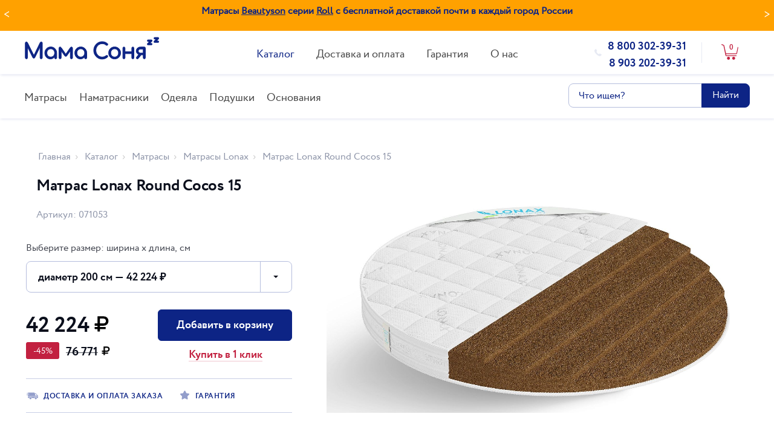

--- FILE ---
content_type: text/html; charset=UTF-8
request_url: https://mama-sonya.ru/catalog/matras/lonax/matras-lonax-round-cocos-15/
body_size: 24352
content:
<!DOCTYPE html>
<html lang="ru">
    <head>
        <meta charset="utf-8">
        <meta http-equiv="X-UA-Compatible" content="IE=edge">
        <meta name="viewport" content="width=device-width, initial-scale=1">
        <meta name="google-site-verification" content="zBvpgmMaY5UwDKklSHCq40LvqCSp6u1kz_2rPPhr8dY" />
		<link type="image/x-icon" rel="icon" href="/favicon.ico" />
        <!-- The above 3 meta tags *must* come first in the head; any other head content must come *after* these tags -->
        <title>Матрас Lonax Round Cocos 15 - купить со скидкой в Москве</title>
		<meta http-equiv="Content-Type" content="text/html; charset=UTF-8" />
<meta name="keywords" content="матрас купить, матрас цена, интернет магазин матрасов, матрасы низкие цены, матрас заказ" />
<meta name="description" content="Матрас взрослый. Размеры: диаметр 200 см, диаметр 210 см, диаметр 220 см. Цена от 37559 руб. Скидки. Доставка." />
<link href="/bitrix/js/main/core/css/core.min.css?16799295412854" type="text/css" rel="stylesheet" />

<script type="text/javascript" data-skip-moving="true">(function(w, d, n) {var cl = "bx-core";var ht = d.documentElement;var htc = ht ? ht.className : undefined;if (htc === undefined || htc.indexOf(cl) !== -1){return;}var ua = n.userAgent;if (/(iPad;)|(iPhone;)/i.test(ua)){cl += " bx-ios";}else if (/Android/i.test(ua)){cl += " bx-android";}cl += (/(ipad|iphone|android|mobile|touch)/i.test(ua) ? " bx-touch" : " bx-no-touch");cl += w.devicePixelRatio && w.devicePixelRatio >= 2? " bx-retina": " bx-no-retina";var ieVersion = -1;if (/AppleWebKit/.test(ua)){cl += " bx-chrome";}else if ((ieVersion = getIeVersion()) > 0){cl += " bx-ie bx-ie" + ieVersion;if (ieVersion > 7 && ieVersion < 10 && !isDoctype()){cl += " bx-quirks";}}else if (/Opera/.test(ua)){cl += " bx-opera";}else if (/Gecko/.test(ua)){cl += " bx-firefox";}if (/Macintosh/i.test(ua)){cl += " bx-mac";}ht.className = htc ? htc + " " + cl : cl;function isDoctype(){if (d.compatMode){return d.compatMode == "CSS1Compat";}return d.documentElement && d.documentElement.clientHeight;}function getIeVersion(){if (/Opera/i.test(ua) || /Webkit/i.test(ua) || /Firefox/i.test(ua) || /Chrome/i.test(ua)){return -1;}var rv = -1;if (!!(w.MSStream) && !(w.ActiveXObject) && ("ActiveXObject" in w)){rv = 11;}else if (!!d.documentMode && d.documentMode >= 10){rv = 10;}else if (!!d.documentMode && d.documentMode >= 9){rv = 9;}else if (d.attachEvent && !/Opera/.test(ua)){rv = 8;}if (rv == -1 || rv == 8){var re;if (n.appName == "Microsoft Internet Explorer"){re = new RegExp("MSIE ([0-9]+[\.0-9]*)");if (re.exec(ua) != null){rv = parseFloat(RegExp.$1);}}else if (n.appName == "Netscape"){rv = 11;re = new RegExp("Trident/.*rv:([0-9]+[\.0-9]*)");if (re.exec(ua) != null){rv = parseFloat(RegExp.$1);}}}return rv;}})(window, document, navigator);</script>


<link href="/bitrix/js/ui/fonts/opensans/ui.font.opensans.min.css?16799295431861" type="text/css"  rel="stylesheet" />
<link href="/bitrix/js/main/popup/dist/main.popup.bundle.min.css?167992954223381" type="text/css"  rel="stylesheet" />
<link href="/bitrix/cache/css/s1/mamasonya/page_9db9b63b8d462711b64525507b59164e/page_9db9b63b8d462711b64525507b59164e_v1.css?176892768220185" type="text/css"  rel="stylesheet" />
<link href="/bitrix/cache/css/s1/mamasonya/template_634115c75c0813f67a5ad1e397f23cc8/template_634115c75c0813f67a5ad1e397f23cc8_v1.css?1768927682331433" type="text/css"  data-template-style="true" rel="stylesheet" />







<link rel="canonical" href="https://mama-sonya.ru/catalog/matras/lonax/matras-lonax-round-cocos-15/" />



        <!-- Bootstrap -->
        


		<!-- EGOR Google Tag Manager -->
				<!-- End EGOR Google Tag Manager -->


</head>
<body>

	<!-- EGOR Google Tag Manager (noscript) -->
	<noscript><!-- deleted by bitrix Antivirus -->
	</noscript>
	<!-- End EGOR Google Tag Manager (noscript) -->





    <!-- Global site tag (gtag.js) - Google Analytics -->
            <!-- Yandex.Metrika counter -->
        <noscript><div><img src="https://mc.yandex.ru/watch/51159494" style="position:absolute; left:-9999px;" alt="" /></div></noscript>
    <!-- /Yandex.Metrika counter -->

		        <!-- <div id="preloader">
            <div id="preloader_outer" class="abs cXY">
                <div id="preloader_inner">
                    <svg xmlns="http://www.w3.org/2000/svg" version="1.1" height="75" width="75" viewbox="0 0 75 75"><circle cx="37.5" cy="37.5" r="33.5" stroke-width="3"/>
                </div>
            </div>
        </div>-->
<div class="top-banner js--top-stock">
                    <div class="top-banner__item" id="bx_3218110189_167070">
            <div class="container">
				<p>
	 Матрасы <a href="/catalog/matras/beautyson/">Beautyson</a> серии <a href="/catalog/matras/?set_filter=y&arrFilter_16_934861831=Y&arrFilter_52_1709500099=Y">Roll</a> с бесплатной доставкой почти в каждый город России
</p>            </div>
        </div>
                    <div class="top-banner__item" id="bx_3218110189_163201">
            <div class="container">
				При покупке матраса Lonax на пружинном блоке (кроме серии «Light», «Premium», «Круглые») – в подарок интерьерная подушка <a href="/catalog/podushki/podushki-lonax/podushka-lonax-tik/">Lonax Tik</a>.             </div>
        </div>
                    <div class="top-banner__item" id="bx_3218110189_160370">
            <div class="container">
				При покупке матраса SkySleep <a href="/catalog/?q=&arrFilter_P1_MIN=&arrFilter_P1_MAX=&arrFilter_16_3795244534=Y&arrFilter_52_3808350329=Y&set_filter=%D0%9F%D0%BE%D0%BA%D0%B0%D0%B7%D0%B0%D1%82%D1%8C">Etalon</a> и <a href="/catalog/?q=&arrFilter_P1_MIN=&arrFilter_P1_MAX=&arrFilter_16_3795244534=Y&arrFilter_52_3851621472=Y&set_filter=%D0%9F%D0%BE%D0%BA%D0%B0%D0%B7%D0%B0%D1%82%D1%8C">Privilege</a> от 30000р. подушка <a href="/catalog/podushki/podushki-skysleep/podushka-skysleep-elastic-classic/">Elastic Classic</a> или <a href="/catalog/podushki/podushki-skysleep/podushka-skysleep-elastic-ergo/">Elastic Ergo</a> в подарок!            </div>
        </div>
                    <div class="top-banner__item" id="bx_3218110189_160015">
            <div class="container">
				При покупке продукции Beautyson на сумму от 30000р. подушка в подарок: <a href="/catalog/podushki/podushki-beautyson/podushka-beautyson-memory/">Мемори</a>, <a href="/catalog/podushki/podushki-beautyson/podushka-beautyson-memory-plus/">Мемори плюс</a>, <a href="/catalog/podushki/podushki-beautyson/podushka-beautyson-memory-ergonomika/">Мемори эргономика</a>            </div>
        </div>
    </div>        <header>
            <div class="container">
                <div class="row">
                    <div class="col-md-3 col-sm-6">

                                                <div class="header--logo">
                            <a href="/">
                                <img alt="Волшебный Сон" src="/local/templates/mamasonya/img/svg/logo.svg">                            </a>
                        </div><!-- ./header--logo -->
                        
                        
                    </div><!-- ./col-3 -->

                    
                        <div class="col-md-3 col-sm-6 col-md-push-6">
                            <div class="header--right">

                                <div class="header--phone">
                                    <a class="bold phone-link block" href="tel:88003023931">8 800 302-39-31</a>
<a class="bold phone-link block" href="tel:79032023931">8 903 202-39-31</a>
                                </div><!-- ./header--phone -->

                                <div id="bx_basketFKauiI" class="header--cart wi">
<!--'start_frame_cache_bx_basketFKauiI'-->		
		    <a href="/personal/cart/" class="">
		        <div class="header--cart_btn">
		            <span class="bold">0</span>
		        </div>
		    </a><!-- ./header--cart -->
		
	<!--'end_frame_cache_bx_basketFKauiI'--></div>
                            </div>
                        </div><!-- ./col-3 -->

                        <div class="col-md-6 col-sm-12 col-md-pull-3">
                            
	<nav class="header--nav">
	    <ul>
		    									<li class="active"><a  class="catalog-show"  href="/catalog/">Каталог</a></li>
																<li><a  href="/delivery/">Доставка и оплата</a></li>
																<li><a  href="/warranty/">Гарантия</a></li>
																<li><a  href="/about/">О нас</a></li>
								    </ul>
	</nav><!-- ./nav -->
                        </div><!-- ./col-6 -->
                    
                </div><!-- ./row -->
            </div>

        
    </header>

    		<div class="catalog-slider collapsed transition">
    <div class="container">
        <div class="owl-carousel">
												<div class="catalog-slider_item-g">
															
							<a href="/catalog/matras/" class="catalog-slider_item">
			                    <div class="grid-catalog_bottom--grid_item--img">
			                        <div>
			                            <img class="transition" src="/upload/iblock/195/1954d44a09607b558321b30a3e4eb7c9.png" alt="Матрасы ">
			                        </div>
			                    </div>
			                    <p>Матрасы</p>
			                </a>
															
							<a href="/catalog/namatrasniki/" class="catalog-slider_item">
			                    <div class="grid-catalog_bottom--grid_item--img">
			                        <div>
			                            <img class="transition" src="/upload/iblock/409/409aeb94155a74cb6f7820dcc93cc402.png" alt="Наматрасники">
			                        </div>
			                    </div>
			                    <p>Наматрасники</p>
			                </a>
															
							<a href="/catalog/odeyala/" class="catalog-slider_item">
			                    <div class="grid-catalog_bottom--grid_item--img">
			                        <div>
			                            <img class="transition" src="/upload/iblock/a4a/a4a1fb54805a8d1e483d0a017a31e9f8.png" alt="Одеяла">
			                        </div>
			                    </div>
			                    <p>Одеяла</p>
			                </a>
															
							<a href="/catalog/podushki/" class="catalog-slider_item">
			                    <div class="grid-catalog_bottom--grid_item--img">
			                        <div>
			                            <img class="transition" src="/upload/iblock/fcb/fcb845362413c8f85f931056035811ca.png" alt="Подушки">
			                        </div>
			                    </div>
			                    <p>Подушки</p>
			                </a>
															
							<a href="/catalog/osnovaniya/" class="catalog-slider_item">
			                    <div class="grid-catalog_bottom--grid_item--img">
			                        <div>
			                            <img class="transition" src="/upload/iblock/430/430e4281635b711edae1f0262c43c569.png" alt="Основания">
			                        </div>
			                    </div>
			                    <p>Основания</p>
			                </a>
											</div>
									</div>
    </div>
</div>

    
    
    <div class="wrap">

			
	<div class="subnav">
    <div class="container">
        <div class="row">
            <div class="col-md-9 col-sm-8">
                                    
	<nav class="header--nav">
            <ul class="owl-carousel1 top-menu">

                                                
                
                                <li class="parent"><a href="/catalog/matras/" class="root-item-selected">Матрасы</a>
                    <ul>
                        
                    
                    
                                                    
                
                        
                                                            <li class="item-selected"><a href="/catalog/matras/lonax/">Lonax</a></li>
                            
                        
                    
                    
                                                    
                
                        
                                                            <li><a href="/catalog/matras/virtuoz/">Виртуоз</a></li>
                            
                        
                    
                    
                                                    
                
                        
                                                            <li><a href="/catalog/matras/matrasy-mr-mattress/">Mr.Mattress</a></li>
                            
                        
                    
                    
                                                    
                
                        
                                                            <li><a href="/catalog/matras/velson/">VelSon</a></li>
                            
                        
                    
                    
                                                    
                
                        
                                                            <li><a href="/catalog/matras/matrasy-materlux/">Materlux</a></li>
                            
                        
                    
                    
                                                    
                
                        
                                                            <li><a href="/catalog/matras/matrasy-skysleep/">SkySleep</a></li>
                            
                        
                    
                    
                                                    
                
                        
                                                            <li><a href="/catalog/matras/benartti/">Benartti</a></li>
                            
                        
                    
                    
                                                    
                
                        
                                                            <li><a href="/catalog/matras/comfort-line/">Comfort Line</a></li>
                            
                        
                    
                    
                                                    
                
                        
                                                            <li><a href="/catalog/matras/beautyson/">Beautyson</a></li>
                            
                        
                    
                    
                                                                        </ul></li>                
                
                                <li class="parent"><a href="/catalog/namatrasniki/" class="root-item">Наматрасники</a>
                    <ul>
                        
                    
                    
                                                    
                
                        
                                                            <li><a href="/catalog/namatrasniki/lonax-namatrasnik/">Lonax</a></li>
                            
                        
                    
                    
                                                    
                
                        
                                                            <li><a href="/catalog/namatrasniki/beautyson-namatrasnik/">Beautyson</a></li>
                            
                        
                    
                    
                                                    
                
                        
                                                            <li><a href="/catalog/namatrasniki/namatrasniki-skysleep/">SkySleep</a></li>
                            
                        
                    
                    
                                                    
                
                        
                                                            <li><a href="/catalog/namatrasniki/virtuoz-namatrasnik/">Виртуоз</a></li>
                            
                        
                    
                    
                                                    
                
                        
                                                            <li><a href="/catalog/namatrasniki/namatrasniki-mr-mattress/">Mr.Mattress</a></li>
                            
                        
                    
                    
                                                    
                
                        
                                                            <li><a href="/catalog/namatrasniki/namatrasniki-velson/">VelSon</a></li>
                            
                        
                    
                    
                                                    
                
                        
                                                            <li><a href="/catalog/namatrasniki/comfort-line-namatrasnik/">Comfort Line</a></li>
                            
                        
                    
                    
                                                    
                
                        
                                                            <li><a href="/catalog/namatrasniki/benartti-namatrasnik/">Benartti</a></li>
                            
                        
                    
                    
                                                    
                
                        
                                                            <li><a href="/catalog/namatrasniki/namatrasnik-materlux/">Materlux</a></li>
                            
                        
                    
                    
                                                                        </ul></li>                
                
                                <li class="parent"><a href="/catalog/odeyala/" class="root-item">Одеяла</a>
                    <ul>
                        
                    
                    
                                                    
                
                        
                                                            <li><a href="/catalog/odeyala/odeyala-lonax/">Lonax</a></li>
                            
                        
                    
                    
                                                    
                
                        
                                                            <li><a href="/catalog/odeyala/odeyala-mr-mattress/">Mr. Mattress</a></li>
                            
                        
                    
                    
                                                    
                
                        
                                                            <li><a href="/catalog/odeyala/odeyala-virtuoz/">Виртуоз</a></li>
                            
                        
                    
                    
                                                                        </ul></li>                
                
                                <li class="parent"><a href="/catalog/podushki/" class="root-item">Подушки</a>
                    <ul>
                        
                    
                    
                                                    
                
                        
                                                            <li><a href="/catalog/podushki/podushki-lonax/">Lonax</a></li>
                            
                        
                    
                    
                                                    
                
                        
                                                            <li><a href="/catalog/podushki/podushki-beautyson/">Beautyson</a></li>
                            
                        
                    
                    
                                                    
                
                        
                                                            <li><a href="/catalog/podushki/podushki-skysleep/">SkySleep</a></li>
                            
                        
                    
                    
                                                    
                
                        
                                                            <li><a href="/catalog/podushki/podushki-mr-mattress/">Mr. Mattress</a></li>
                            
                        
                    
                    
                                                    
                
                        
                                                            <li><a href="/catalog/podushki/podushki-virtuoz/">Виртуоз</a></li>
                            
                        
                    
                    
                                                    
                
                        
                                                            <li><a href="/catalog/podushki/podushki-materlux/">Materlux</a></li>
                            
                        
                    
                    
                                                                        </ul></li>                
                
                                <li class="parent"><a href="/catalog/osnovaniya/" class="root-item">Основания</a>
                    <ul>
                        
                    
                    
                                                    
                
                        
                                                            <li><a href="/catalog/osnovaniya/lonax-osnovania/">Lonax</a></li>
                            
                        
                    
                    
                                                    
                
                        
                                                            <li><a href="/catalog/osnovaniya/beautyson-osnovania/">Beautyson</a></li>
                            
                        
                    
                    
                                                    
                
                        
                                                            <li><a href="/catalog/osnovaniya/virtuoz-osnovania/">Виртуоз</a></li>
                            
                        
                    
                    
                                                    
                
                        
                                                            <li><a href="/catalog/osnovaniya/comfort-line-osnovania/">Comfort Line</a></li>
                            
                        
                    
                    
                                                    
                
                        
                                                            <li><a href="/catalog/osnovaniya/benartti-osnovania/">Benartti</a></li>
                            
                        
                    
                    
                                                    
                
                        
                                                            <li><a href="/catalog/osnovaniya/osnovaniya-skysleep/">SkySleep</a></li>
                            
                        
                    
                    
                    
                                            </ul></li>                    
                </ul>

	</nav>
                            </div>
            <div class="col-md-3 col-sm-4">
                <!-- search --> 
                <form name="arrFilter_form" action="/catalog/" method="get" class="form--search">
		<div class="input-group">
		<!-- <input type="search" name="arrFilter_ff[NAME]" value="" class="form-control" placeholder="Что ищем?"> -->
		<input type="search" name="arrFilter_ff[NAME]" value="" class="form-control" placeholder="Что ищем?">
		<input  id="artsearch" class="hidden" type="text" name="arrFilter_pf[ARTNUMBER]" size="20" value="">
		
		<span class="input-group-btn">
            <button id="sfbtn" class="btn btn-primary" name="set_filter" type="submit">Найти</button>
        </span>
	</div><!-- /input-group -->
	<input type="hidden" name="set_filter" value="Y" />
	<input type="hidden" name="q" value="" />
</form>

				<!-- search -->
            </div>
        </div>
    </div>
</div>



<!-- product -->
<section class="product">
	<!-- product header -->
	<div class="product-header bg_lg">
	    <div class="container">
	
	
	        <div class="product-breadcrumb"><ol class="breadcrumb" itemscope itemtype="http://schema.org/BreadcrumbList"><li itemprop="itemListElement" itemscope itemtype="http://schema.org/ListItem"><a href="/" title="Главная" itemprop="item"><span itemprop="name">Главная</span><meta itemprop="position" content="0" /></a></li><li itemprop="itemListElement" itemscope itemtype="http://schema.org/ListItem"><a href="/catalog/" title="Каталог" itemprop="item"><span itemprop="name">Каталог</span><meta itemprop="position" content="1" /></a></li><li itemprop="itemListElement" itemscope itemtype="http://schema.org/ListItem"><a href="/catalog/matras/" title="Матрасы" itemprop="item"><span itemprop="name">Матрасы</span><meta itemprop="position" content="2" /></a></li><li itemprop="itemListElement" itemscope itemtype="http://schema.org/ListItem"><a href="/catalog/matras/lonax/" title="Матрасы Lonax" itemprop="item"><span itemprop="name">Матрасы Lonax</span><meta itemprop="position" content="3" /></a></li><li itemprop="itemListElement" itemscope itemtype="http://schema.org/ListItem"><a href="" title="Матрас Lonax Round Cocos 15 " itemprop="item"><span itemprop="name">Матрас Lonax Round Cocos 15 </span><meta itemprop="position" content="4" /></a></li></ol></div>        

	<div itemscope itemtype="http://schema.org/Product" style="display: none;" >

                    <p itemprop="name">Матрас Lonax Round Cocos 15</p>
                            <p itemprop="description">Матрас Lonax Round Cocos 15 отлично подходит для людей, которым требуется жесткий матрас для поддержания позвоночника в хорошем состоянии. В данной модели используется латексированная кокосовая койра - 100% натуральный жесткий материал, изготавливаемый из пролатексированных кокосовых волокон.</p>
        
        

	<div itemscope itemtype="http://schema.org/Offer" itemprop="offers" >

        
            <span itemprop="price">42224.05</span>

        
                    <meta itemprop="priceCurrency" content="RUB"/>
                            <meta itemprop="availability" content="http://schema.org/InStock" />
                            <meta itemprop="itemCondition" content="http://schema.org/NewCondition"/>
                            <div>
                                    <link itemprop="acceptedPaymentMethod" href="http://purl.org/goodrelations/v1#VISA">
                                    <link itemprop="acceptedPaymentMethod" href="http://purl.org/goodrelations/v1#MasterCard">
                                    <link itemprop="acceptedPaymentMethod" href="http://purl.org/goodrelations/v1#Cash">
                            </div>
        


	</div>





        
	</div>



		<div id="bx_117848907_37029">
            <h1>Матрас Lonax Round Cocos 15 </h1>
                        	<p class="product-sku">Артикул: 071053</p>
                        <div class="row">
                <div class="col-md-7 col-md-push-5">
                    <div class="product-images" id="bx_117848907_37029_big_slider" data-entity="images-container">

                        
														
								<div class="fotorama" 
		                        		                                 data-nav="thumbs" 
		                                 data-thumbmargin="20" 
		                                 data-thumbwidth="56" 
		                                 data-thumbheight="56" 
		                             		                             data-loop="true" 
		                             data-transition="crossfade" 
		                             data-fit="contain" 
		                             data-keyboard="true" 
		                             data-click="true" 
		                             data-swipe="true"
			                         id="bx_117848907_37029_slider_cont_37030"
				                     style="display: ;"
		                             >
									
																			<a href="/upload/iblock/af3/af385b8cfda92bd37d92897a48293344.jpg" data-entity="slider-control" data-value="37030_16101">
											<img src="/upload/iblock/af3/af385b8cfda92bd37d92897a48293344.jpg">
										</a>
																	</div>
																
								<div class="fotorama" 
		                        		                                 data-nav="thumbs" 
		                                 data-thumbmargin="20" 
		                                 data-thumbwidth="56" 
		                                 data-thumbheight="56" 
		                             		                             data-loop="true" 
		                             data-transition="crossfade" 
		                             data-fit="contain" 
		                             data-keyboard="true" 
		                             data-click="true" 
		                             data-swipe="true"
			                         id="bx_117848907_37029_slider_cont_117625"
				                     style="display: none;"
		                             >
									
																			<a href="/upload/iblock/af3/af385b8cfda92bd37d92897a48293344.jpg" data-entity="slider-control" data-value="117625_16101">
											<img src="/upload/iblock/af3/af385b8cfda92bd37d92897a48293344.jpg">
										</a>
																	</div>
																
								<div class="fotorama" 
		                        		                                 data-nav="thumbs" 
		                                 data-thumbmargin="20" 
		                                 data-thumbwidth="56" 
		                                 data-thumbheight="56" 
		                             		                             data-loop="true" 
		                             data-transition="crossfade" 
		                             data-fit="contain" 
		                             data-keyboard="true" 
		                             data-click="true" 
		                             data-swipe="true"
			                         id="bx_117848907_37029_slider_cont_117626"
				                     style="display: none;"
		                             >
									
																			<a href="/upload/iblock/af3/af385b8cfda92bd37d92897a48293344.jpg" data-entity="slider-control" data-value="117626_16101">
											<img src="/upload/iblock/af3/af385b8cfda92bd37d92897a48293344.jpg">
										</a>
																	</div>
								                    </div>
                </div>
                <div class="col-md-5 col-md-pull-7">
                    <!-- product meta -->
                    <div class="product-meta">
						                            							<div class="product-size" id="bx_117848907_37029_skudiv">
																				                            <p class="hidden-xs">Выберите размер: ширина x длина, см</p>

			                            <select class="selectpicker" data-width="100%" data-entity="sku-line-block">
				                            												<option data-treevalue="15_550" data-onevalue="550" >
													диаметр 200 см — 42 224 ₽
												</option>
																							<option data-treevalue="15_551" data-onevalue="551" >
													диаметр 210 см — 46 400 ₽
												</option>
																							<option data-treevalue="15_552" data-onevalue="552" >
													диаметр 220 см — 50 778 ₽
												</option>
																							<option data-treevalue="15_0" data-onevalue="0" >
													- —  ₽
												</option>
														                            </select>
			                            
			                         
	                        </div><!-- .product-size -->
						
                        <!-- product meta -->

                        <div class="clearfix"></div>

                        <div class="product-action">
                            <div class="product-action_price">
                                <div class="product-action_price-current bold" >
	                                <span id="bx_117848907_37029_price">42 224</span> <svg width="1792" height="1792" viewBox="0 0 1792 1792" xmlns="http://www.w3.org/2000/svg"><path d="M1299 565q0-100-65-162t-171-62h-320v448h320q106 0 171-62t65-162zm237 0q0 193-126.5 315t-326.5 122h-340v118h505q14 0 23 9t9 23v128q0 14-9 23t-23 9h-505v192q0 14-9.5 23t-22.5 9h-167q-14 0-23-9t-9-23v-192h-224q-14 0-23-9t-9-23v-128q0-14 9-23t23-9h224v-118h-224q-14 0-23-9t-9-23v-149q0-13 9-22.5t23-9.5h224v-629q0-14 9-23t23-9h539q200 0 326.5 122t126.5 315z"/></svg>
	                            </div>
                                <div class="product-action_price-old bold">                       
                                												<div class="label label-danger" id="bx_117848907_37029_dsc_pict"></div>
																				                                	<span id="bx_117848907_37029_old_price">76 771</span> <svg width="1792" height="1792" viewBox="0 0 1792 1792" xmlns="http://www.w3.org/2000/svg"><path d="M1299 565q0-100-65-162t-171-62h-320v448h320q106 0 171-62t65-162zm237 0q0 193-126.5 315t-326.5 122h-340v118h505q14 0 23 9t9 23v128q0 14-9 23t-23 9h-505v192q0 14-9.5 23t-22.5 9h-167q-14 0-23-9t-9-23v-192h-224q-14 0-23-9t-9-23v-128q0-14 9-23t23-9h224v-118h-224q-14 0-23-9t-9-23v-149q0-13 9-22.5t23-9.5h224v-629q0-14 9-23t23-9h539q200 0 326.5 122t126.5 315z"/></svg>                                	                                </div>
                            </div>
                            <div class="product-action_buy" data-entity="main-button-container" id="bx_117848907_37029_basket_actions">
                                <button id="bx_117848907_37029_add_basket_link" type="button" class="btn btn-lg btn-primary">Добавить в корзину</button>
                                <a href="#" class="product-action_buy-quick bold"  data-toggle="modal" data-target="#modal-1click"><span>Купить в 1 клик</span></a>
                            </div>
                        </div>
						
                        <div class="clearfix"></div>


                        
                            <div class="product-links bold">
                                <a href="/delivery/" class="product-links_delivery">
                                    <svg version="1.1" xmlns="http://www.w3.org/2000/svg" xmlns:xlink="http://www.w3.org/1999/xlink" x="0px" y="0px"
                                         viewBox="0 0 640 359" style="enable-background:new 0 0 640 359;" xml:space="preserve">
                                    <path d="M237.137,251.961c-29.539,0-53.414,23.957-53.414,53.5
                                          c0,29.453,23.875,53.414,53.414,53.414c29.543,0,53.418-23.961,53.418-53.414C290.555,275.918,266.68,251.961,237.137,251.961
                                          M640,212.441v57.037c0,14.229-11.535,25.764-25.762,25.764h-27.566c-4.981-34.179-34.438-60.457-69.987-60.457
                                          c-35.47,0-64.923,26.278-69.908,60.457H307.059c-4.981-34.179-34.434-60.457-69.903-60.457c-35.465,0-64.922,26.278-69.902,60.457
                                          H132.73c-14.226,0-25.761-11.535-25.761-25.764v-57.037H640z M516.75,251.961c-29.543,0-53.5,23.957-53.5,53.5
                                          c0,29.453,23.961,53.414,53.5,53.414c29.457,0,53.414-23.961,53.414-53.414C570.164,275.918,546.207,251.961,516.75,251.961
                                          M629.849,155.008L528.603,54.875c-6.443-6.355-15.115-9.961-24.134-9.961h-51.094V25.762C453.375,11.508,441.867,0,427.613,0
                                          H132.711c-14.168,0-25.762,11.508-25.762,25.762v4.039L2.406,41.848l185.25,24.121L0,84.613l186.996,26.586L0,127.41
                                          l106.957,20.176l-0.008,50.617H639.98v-18.807C639.98,170.207,636.289,161.445,629.849,155.008 M585.707,158.355h-97.979
                                          c-2.236,0-4.04-1.804-4.04-4.035V78.664c0-2.234,1.804-4.039,4.04-4.039h18.631c1.033,0,2.063,0.43,2.836,1.117l79.262,75.656
                                          C591.117,153.891,589.316,158.355,585.707,158.355"/>
                                    </svg>
                                    Доставка и оплата заказа
                                </a>
                        
                                <a href="#" class="product-links_warranty" data-toggle="modal" data-target="#modal-warranty">
                                    <svg version="1.1" xmlns="http://www.w3.org/2000/svg" xmlns:xlink="http://www.w3.org/1999/xlink" x="0px" y="0px"
                                         viewBox="0 0 39.84 39.083" style="enable-background:new 0 0 39.84 39.083;" xml:space="preserve">
                                    <path d="M39.086,17.951c0.785-0.77,1.062-1.891,0.723-2.938
                                          c-0.34-1.047-1.223-1.793-2.313-1.949l-9.672-1.406c-0.414-0.063-0.769-0.32-0.953-0.692l-4.324-8.765
                                          c-0.485-0.985-1.473-1.598-2.57-1.598c-1.098,0-2.082,0.613-2.571,1.598l-4.324,8.765c-0.184,0.372-0.539,0.633-0.953,0.692
                                          l-9.672,1.406c-1.09,0.156-1.977,0.902-2.316,1.949c-0.336,1.047-0.059,2.172,0.726,2.938l7,6.82
                                          c0.297,0.293,0.434,0.711,0.363,1.121l-1.652,9.633c-0.144,0.848,0.078,1.676,0.625,2.324c0.856,1.016,2.344,1.325,3.535,0.696
                                          l8.649-4.547c0.363-0.192,0.816-0.188,1.179,0l8.653,4.547c0.418,0.222,0.867,0.336,1.332,0.336c0.844,0,1.648-0.375,2.199-1.032
                                          c0.547-0.648,0.77-1.476,0.625-2.324l-1.652-9.633c-0.071-0.41,0.066-0.828,0.363-1.121L39.086,17.951z M39.086,17.951"/>
                                    </svg>
                                    Гарантия
                                </a>
                            </div><!-- .product-links -->
                            
                        
                    </div><!-- .product-meta -->
                </div>

            </div>

            
                            <!-- product description -->
                <div class="product-dsc">
                    <div class="row">
	                    	                        <div class="col-md-5" data-value="properties">
	                            <h6>Характеристики:</h6>
	                            	                            <ul>
                                    		                                                                                                                                                        <li>Производитель: <a href="/catalog/matras/lonax/">Lonax</a></li>
                                                                                                                                                            	                                	    <li>Пружины: беспружинный</li>
	                                                                                                                                                        	                                	    <li>Высота, см: 16</li>
	                                                                                                                                                        	                                	    <li>Макс. вес одного спящего, кг: 140</li>
	                                                                                                                                                        	                                	    <li>Жесткость 1-ой стороны: Жесткая</li>
	                                                                                                                                                        	                                	    <li>Жесткость 2-ой стороны: Жесткая</li>
	                                                                        	                            </ul>
	                            	                            
                                                                	                        </div>
                        
                                                <div class="col-md-7">
                                                            <h6>Описание:</h6>
                                Матрас Lonax Round Cocos 15 отлично подходит для людей, которым требуется жесткий матрас для поддержания позвоночника в хорошем состоянии. В данной модели используется латексированная кокосовая койра - 100% натуральный жесткий материал, изготавливаемый из пролатексированных кокосовых волокон.
                                                                                        <div class="product-dsc_hidden">
                                    <br>
<b>Состав:</b><br>
- Чехол верх<br>
- Натуральная кокосовая койра 3 см<br>
- Натуральная кокосовая койра 3 см<br>
- Натуральная кокосовая койра 3 см<br>
- Натуральная кокосовая койра 3 см<br>
- Натуральная кокосовая койра 3 см<br>
- Чехол низ                                </div>
                                                    </div>
                        
                                            </div>
						                    <div class="product-dsc_action text-center">
	                        <button type="button" class="btn btn-info btn-lg">Посмотреть состав</button>
	                    </div>
                    
                </div><!-- ./product-dsc -->
            
        </div>

        
    </div><!-- ./product-header-inner -->
</div>
						

<div id="bx_basketYiPFHm" class="bx-basket bx-opener"><!--'start_frame_cache_bx_basketYiPFHm'--><!--'end_frame_cache_bx_basketYiPFHm'--></div>
<!-- ./PRODUCT: 1CLICK -->
<div class="modal fade modal-1click modal-form" id="modal-1click" tabindex="-1" role="dialog">
    <div class="modal-dialog" role="document">
        <div class="modal-content">
            <div class="modal-header">
                <button type="button" class="close" data-dismiss="modal" aria-label="Close">
                    <span aria-hidden="true">
                        <svg version="1.1" xmlns="http://www.w3.org/2000/svg" xmlns:xlink="http://www.w3.org/1999/xlink" x="0px" y="0px" width="170.88px" height="171px" viewBox="0 0 170.88 171"><path d="M105.441,85.192l60.75-60.746c5.594-5.594,5.594-14.66,0-20.25c-5.59-5.594-14.656-5.594-20.25,0l-60.75,60.75l-60.75-60.75c-5.589-5.594-14.656-5.594-20.246,0c-5.593,5.59-5.593,14.656,0,20.25l60.746,60.746L4.195,145.941c-5.593,5.596-5.593,14.66,0,20.25c5.59,5.596,14.657,5.596,20.246,0l60.75-60.75l60.75,60.75c5.594,5.596,14.66,5.596,20.25,0c5.594-5.594,5.594-14.654,0-20.25L105.441,85.192z M105.441,85.192"></path></svg>
                    </span>
                </button>
                <h2 class="modal-title text-center">Купить Матрас Lonax Round Cocos 15</h2>
            </div>
            <div class="modal-body">

                <!-- FORM -->
                

<div class="order-item">					                    
	<form id="oneclickorder1" name="SIMPLE_FORM_2" action="/catalog/matras/lonax/matras-lonax-round-cocos-15/" method="POST" enctype="multipart/form-data"><input type="hidden" name="sessid" id="sessid" value="ff915a739d1d4dcf9c48048466fba405" /><input type="hidden" name="WEB_FORM_ID" value="2" />	<div class="form-group">
        <label for="form_text_6">как мы можем к Вам обратиться</label>
        <input type="text" name="form_text_6" class="form-control input-lg" value="" placeholder="Имя*">
    </div>
    <div class="form-group">
        <label for="form_text_7">чтобы связаться с Вами</label>
        <input type="text" name="form_text_7" class="form-control input-lg phone" value="" placeholder="Телефон*">
    </div>

	<div class="form-group">
        <label for="form_text_8">не обязателен</label>
        <input type="text" name="form_text_8" class="form-control input-lg" value="" placeholder="Адрес">
    </div>
    <div class="form-group">
        <label for="form_textarea_9">не обязателен</label>
        <textarea name="form_textarea_9" class="form-control input-lg" placeholder="Примечания к заказу"></textarea>
    </div>
    <div class="form-group text-center">
        <button type="submit" name="web_form_submit" class="btn btn-primary btn-lg" id="oneclickorder">Отправить заказ</button>
    </div>
	<input type="hidden" name="form_text_10" value="Матрас Lonax Round Cocos 15">
	<input type="hidden" name="form_text_11" value="http://mama-sonya.ru:443/catalog/matras/lonax/matras-lonax-round-cocos-15/">
    <input type="hidden" name="form_text_12" value="37029" id="skuofferoneclick">
	<input type="hidden" name="web_form_submit" value="Матрас Lonax Round Cocos 15">
	</form></div>

                <!-- FORM -->
            </div>
        </div><!-- /.modal-content -->
    </div><!-- /.modal-dialog -->
</div><!-- /.modal -->
<!-- ./PRODUCT: 1CLICK -->


<!-- PRODUCT: WARRANTY -->
	<div class="modal fade modal-warranty" id="modal-warranty" tabindex="-1" role="dialog">
    <div class="modal-dialog" role="document">
        <div class="modal-content">
            <div class="modal-header">
                <button type="button" class="close" data-dismiss="modal" aria-label="Close">
                    <span aria-hidden="true">
                        <svg version="1.1" xmlns="http://www.w3.org/2000/svg" xmlns:xlink="http://www.w3.org/1999/xlink" x="0px" y="0px" width="170.88px" height="171px" viewBox="0 0 170.88 171"><path d="M105.441,85.192l60.75-60.746c5.594-5.594,5.594-14.66,0-20.25c-5.59-5.594-14.656-5.594-20.25,0l-60.75,60.75l-60.75-60.75c-5.589-5.594-14.656-5.594-20.246,0c-5.593,5.59-5.593,14.656,0,20.25l60.746,60.746L4.195,145.941c-5.593,5.596-5.593,14.66,0,20.25c5.59,5.596,14.657,5.596,20.246,0l60.75-60.75l60.75,60.75c5.594,5.596,14.66,5.596,20.25,0c5.594-5.594,5.594-14.654,0-20.25L105.441,85.192z M105.441,85.192"></path></svg>
                    </span>
                </button>
                <h2 class="modal-title text-center">Гарантия на товары фирмы Lonax</h2>
            </div>
            <div class="modal-body">
                <div class="section_tabs-content">
                    <div class="section_tabs-content_img rel">
                        <img class="abs cXY" src="/upload/iblock/13b/13b165b21975f3c615df5d68c54d2835.png" alt="Lonax">
                    </div>
                    <dl class="dl-horizontal">
<dt>матрасы серии Эконом:</dt><dd>12 месяцев</dd>
<dt>матрасы серии Классик:</dt><dd>36 месяцев</dd>
<dt>матрасы серии Ассорти:</dt><dd>36 месяцев</dd>
<dt>матрасы серии Duet:</dt><dd>36 месяцев</dd>
<dt>матрасы серии Premium:</dt><dd>36 месяцев</dd>
<dt>беспружинные матрасы (кроме скрученных):</dt><dd>36 месяцев</dd>
<dt>беспружинные скрученные матрасы:</dt><dd>12 месяцев</dd>
<dt>детские матрасы:</dt><dd>12 месяцев</dd>
<dt>наматрасники:</dt><dd>12 месяцев</dd>
<dt>основания:</dt><dd>12 месяцев</dd>
</dl>
                </div>
            </div>
        </div><!-- /.modal-content -->
    </div><!-- /.modal-dialog -->
</div><!-- /.modal -->
<!-- ./PRODUCT: WARRANTY -->		
    <div class="product-related bg_lg">
        <div class="container">
            <h3>Посмотрите похожие варианты</h3>
        </div>
        <div class="ov_hidden">
            <div class="cat_recomend_owl_wrap">
                <div class="cat_recomend_owl owl-carousel">
                                                                                            <div class="list-catalog--list_item list_catalog_list_item transition">
                            <div class="list-catalog--list_item-img">
                                <!--<div class="label label-danger">-40%</div>-->
                                <img src="/upload/iblock/8f0/8f06c7d84d34c63315d29bcfdb1457b9.jpg" alt="Матрас Lonax Strong Medium TFK">
                            </div>
                            <h5 class="list-catalog--list_item-meta--ttl"><a
                                        href="/catalog/matras/lonax/matras-lonax-strong-medium-tfk/">
                                    <span
                                            class="normal">Матрасы Lonax </span>                                    Матрас Lonax Strong Medium TFK                                </a></h5>
                            <div class="list-catalog--list_item-price">
                                







                                <!--<div class="list-catalog--list_item-price--current">от 4 450 руб.</div>
                                <div class="list-catalog--list_item-price--old">от 7 500 руб.</div>-->
                            </div>
                            <div class="list-catalog--list_item-meta">
                                                                                                    <p class="prujina">
                                                                                    Пружины:
                                                                                независимые                                     </p>
                                                                    <p class="tip_prujin">
                                                                                    Тип пружин:
                                                                                TFK                                     </p>
                                                                    <p class="struktura">
                                                                                    Состав:
                                                                                Натуральный латекс / Кокосовая койра / Войлок                                     </p>
                                                                    <p class="length">
                                                                                    Высота:
                                                                                24 см.                                    </p>
                                                                    <p class="max_weight">
                                                                                    Макс. вес:
                                                                                120 кг.                                    </p>
                                                            </div>
                        </div>
                                                                                            <div class="list-catalog--list_item list_catalog_list_item transition">
                            <div class="list-catalog--list_item-img">
                                <!--<div class="label label-danger">-40%</div>-->
                                <img src="/upload/iblock/510/5104e56a7d161394e581415e9d42a1fb.jpg" alt="Матрас Lonax Lorentto">
                            </div>
                            <h5 class="list-catalog--list_item-meta--ttl"><a
                                        href="/catalog/matras/lonax/matras-lonax-lorentto/">
                                    <span
                                            class="normal">Матрасы Lonax </span>                                    Матрас Lonax Lorentto                                </a></h5>
                            <div class="list-catalog--list_item-price">
                                







                                <!--<div class="list-catalog--list_item-price--current">от 4 450 руб.</div>
                                <div class="list-catalog--list_item-price--old">от 7 500 руб.</div>-->
                            </div>
                            <div class="list-catalog--list_item-meta">
                                                                                                    <p class="prujina">
                                                                                    Пружины:
                                                                                независимые                                     </p>
                                                                    <p class="tip_prujin">
                                                                                    Тип пружин:
                                                                                TFK                                     </p>
                                                                    <p class="struktura">
                                                                                    Состав:
                                                                                Натуральный латекс / Кокосовая койра / Сизаль / Войлок                                     </p>
                                                                    <p class="length">
                                                                                    Высота:
                                                                                26 см.                                    </p>
                                                                    <p class="max_weight">
                                                                                    Макс. вес:
                                                                                130 кг.                                    </p>
                                                            </div>
                        </div>
                                                                                            <div class="list-catalog--list_item list_catalog_list_item transition">
                            <div class="list-catalog--list_item-img">
                                <!--<div class="label label-danger">-40%</div>-->
                                <img src="/upload/iblock/575/575d4ce57cbed5899a151da69aa20df2.jpg" alt="Матрас Lonax Roll Cocos Max">
                            </div>
                            <h5 class="list-catalog--list_item-meta--ttl"><a
                                        href="/catalog/matras/lonax/matras-lonax-roll-cocos-max/">
                                    <span
                                            class="normal">Матрасы Lonax </span>                                    Матрас Lonax Roll Cocos Max                                </a></h5>
                            <div class="list-catalog--list_item-price">
                                







                                <!--<div class="list-catalog--list_item-price--current">от 4 450 руб.</div>
                                <div class="list-catalog--list_item-price--old">от 7 500 руб.</div>-->
                            </div>
                            <div class="list-catalog--list_item-meta">
                                                                                                    <p class="bezprujini">
                                                                                    Пружины:
                                                                                беспружинный                                     </p>
                                                                    <p class="struktura">
                                                                                    Состав:
                                                                                ППУ / Кокосовая койра                                     </p>
                                                                    <p class="length">
                                                                                    Высота:
                                                                                19 см.                                    </p>
                                                                    <p class="max_weight">
                                                                                    Макс. вес:
                                                                                110 кг.                                    </p>
                                                            </div>
                        </div>
                                                                                            <div class="list-catalog--list_item list_catalog_list_item transition">
                            <div class="list-catalog--list_item-img">
                                <!--<div class="label label-danger">-40%</div>-->
                                <img src="/upload/iblock/66f/66f3029c8670dcc095b72f7f9dea13f8.jpg" alt="Матрас Lonax Roll Mini Eco">
                            </div>
                            <h5 class="list-catalog--list_item-meta--ttl"><a
                                        href="/catalog/matras/lonax/matras-lonax-roll-mini-eco/">
                                    <span
                                            class="normal">Матрасы Lonax </span>                                    Матрас Lonax Roll Mini Eco                                </a></h5>
                            <div class="list-catalog--list_item-price">
                                







                                <!--<div class="list-catalog--list_item-price--current">от 4 450 руб.</div>
                                <div class="list-catalog--list_item-price--old">от 7 500 руб.</div>-->
                            </div>
                            <div class="list-catalog--list_item-meta">
                                                                                                    <p class="bezprujini">
                                                                                    Пружины:
                                                                                беспружинный                                     </p>
                                                                    <p class="struktura">
                                                                                    Состав:
                                                                                ППУ                                     </p>
                                                                    <p class="length">
                                                                                    Высота:
                                                                                10 см.                                    </p>
                                                                    <p class="max_weight">
                                                                                    Макс. вес:
                                                                                80 кг.                                    </p>
                                                            </div>
                        </div>
                                                                                            <div class="list-catalog--list_item list_catalog_list_item transition">
                            <div class="list-catalog--list_item-img">
                                <!--<div class="label label-danger">-40%</div>-->
                                <img src="/upload/iblock/aa0/aa0e3be61400521b4fe4742cf413268b.jpg" alt="Матрас Lonax Fusion Plus">
                            </div>
                            <h5 class="list-catalog--list_item-meta--ttl"><a
                                        href="/catalog/matras/lonax/matras-lonax-fusion-plus/">
                                    <span
                                            class="normal">Матрасы Lonax </span>                                    Матрас Lonax Fusion Plus                                </a></h5>
                            <div class="list-catalog--list_item-price">
                                







                                <!--<div class="list-catalog--list_item-price--current">от 4 450 руб.</div>
                                <div class="list-catalog--list_item-price--old">от 7 500 руб.</div>-->
                            </div>
                            <div class="list-catalog--list_item-meta">
                                                                                                    <p class="bezprujini">
                                                                                    Пружины:
                                                                                беспружинный                                     </p>
                                                                    <p class="struktura">
                                                                                    Состав:
                                                                                Кокосовая койра / Натуральный латекс                                     </p>
                                                                    <p class="length">
                                                                                    Высота:
                                                                                24 см.                                    </p>
                                                                    <p class="max_weight">
                                                                                    Макс. вес:
                                                                                120 кг.                                    </p>
                                                            </div>
                        </div>
                                                                                            <div class="list-catalog--list_item list_catalog_list_item transition">
                            <div class="list-catalog--list_item-img">
                                <!--<div class="label label-danger">-40%</div>-->
                                <img src="/upload/iblock/46b/46b77ed385901017ea75a4d268325c96.jpg" alt="Матрас Lonax Cocos 18">
                            </div>
                            <h5 class="list-catalog--list_item-meta--ttl"><a
                                        href="/catalog/matras/lonax/matras-lonax-cocos-18/">
                                    <span
                                            class="normal">Матрасы Lonax </span>                                    Матрас Lonax Cocos 18                                </a></h5>
                            <div class="list-catalog--list_item-price">
                                







                                <!--<div class="list-catalog--list_item-price--current">от 4 450 руб.</div>
                                <div class="list-catalog--list_item-price--old">от 7 500 руб.</div>-->
                            </div>
                            <div class="list-catalog--list_item-meta">
                                                                                                    <p class="bezprujini">
                                                                                    Пружины:
                                                                                беспружинный                                     </p>
                                                                    <p class="struktura">
                                                                                    Состав:
                                                                                Кокосовая койра                                     </p>
                                                                    <p class="length">
                                                                                    Высота:
                                                                                21 см.                                    </p>
                                                                    <p class="max_weight">
                                                                                    Макс. вес:
                                                                                160 кг.                                    </p>
                                                            </div>
                        </div>
                                                                                            <div class="list-catalog--list_item list_catalog_list_item transition">
                            <div class="list-catalog--list_item-img">
                                <!--<div class="label label-danger">-40%</div>-->
                                <img src="/upload/iblock/841/841fc8332210892aff3bd1a10a11c53c.jpg" alt="Матрас Lonax Strutto Cocos S1000">
                            </div>
                            <h5 class="list-catalog--list_item-meta--ttl"><a
                                        href="/catalog/matras/lonax/matras-lonax-strutto-cocos-s1000/">
                                    <span
                                            class="normal">Матрасы Lonax </span>                                    Матрас Lonax Strutto Cocos S1000                                </a></h5>
                            <div class="list-catalog--list_item-price">
                                







                                <!--<div class="list-catalog--list_item-price--current">от 4 450 руб.</div>
                                <div class="list-catalog--list_item-price--old">от 7 500 руб.</div>-->
                            </div>
                            <div class="list-catalog--list_item-meta">
                                                                                                    <p class="prujina">
                                                                                    Пружины:
                                                                                независимые                                     </p>
                                                                    <p class="tip_prujin">
                                                                                    Тип пружин:
                                                                                S1000                                     </p>
                                                                    <p class="struktura">
                                                                                    Состав:
                                                                                Холлофайбер / Кокосовая койра / Термовойлок                                     </p>
                                                                    <p class="length">
                                                                                    Высота:
                                                                                25 см.                                    </p>
                                                                    <p class="max_weight">
                                                                                    Макс. вес:
                                                                                140 кг.                                    </p>
                                                            </div>
                        </div>
                                                                                            <div class="list-catalog--list_item list_catalog_list_item transition">
                            <div class="list-catalog--list_item-img">
                                <!--<div class="label label-danger">-40%</div>-->
                                <img src="/upload/iblock/3d6/3d626b56402ba030acc81b57e47f0aea.jpg" alt="Матрас Lonax Cocos 15">
                            </div>
                            <h5 class="list-catalog--list_item-meta--ttl"><a
                                        href="/catalog/matras/lonax/matras-lonax-cocos-15/">
                                    <span
                                            class="normal">Матрасы Lonax </span>                                    Матрас Lonax Cocos 15                                </a></h5>
                            <div class="list-catalog--list_item-price">
                                







                                <!--<div class="list-catalog--list_item-price--current">от 4 450 руб.</div>
                                <div class="list-catalog--list_item-price--old">от 7 500 руб.</div>-->
                            </div>
                            <div class="list-catalog--list_item-meta">
                                                                                                    <p class="bezprujini">
                                                                                    Пружины:
                                                                                беспружинный                                     </p>
                                                                    <p class="struktura">
                                                                                    Состав:
                                                                                Кокосовая койра                                     </p>
                                                                    <p class="length">
                                                                                    Высота:
                                                                                17 см.                                    </p>
                                                                    <p class="max_weight">
                                                                                    Макс. вес:
                                                                                140 кг.                                    </p>
                                                            </div>
                        </div>
                                    </div>
            </div>
        </div>
    </div>

    

</section>

<!-- SUBSCRIBE FORM -->
	<section class="consult form-section">
    <div class="container">
        <h2>Получить нашу консультацию</h2>
					<form action="/catalog/matras/lonax/matras-lonax-round-cocos-15/" method="POST" class="form--consult" id="index_consult">
	            	
	                <div class="input-group">
		                							<input type="text" name="user_phone" value="" class="form-control input-lg phone" id="user_phone_index_consult" placeholder="Введите ваш мобильный">		
							                    <span class="input-group-btn">
	                        <button class="btn btn-primary btn-lg" type="button">Перезвоните мне</button>
	                    </span>
	                </div><!-- /input-group -->
	
	            	            <input type="hidden" name="PARAMS_HASH" value="bee03e27e65d4f7139ab2eff31b36ffa">
				<input type="hidden" name="PAGE_LINK" value="/catalog/matras/lonax/matras-lonax-round-cocos-15/">
				<input type="hidden" name="submit" value="/catalog/matras/lonax/matras-lonax-round-cocos-15/">
	        </form>
			<div class="success-block" style="display: none;">
				<h3>Спасибо, ваше запрос принят.</h3>
			</div>
			</div>
</section>

<!-- CONTACTS: SUCCESS -->
<div class="modal fade modal-success" id="modal-success" tabindex="-1" role="dialog">
	<div class="modal-dialog" role="document">
		<div class="modal-content">
			<div class="modal-header">
				<button type="button" class="close" data-dismiss="modal" aria-label="Close">
					<span aria-hidden="true">
						<svg version="1.1" xmlns="http://www.w3.org/2000/svg" xmlns:xlink="http://www.w3.org/1999/xlink" x="0px" y="0px" width="170.88px" height="171px" viewBox="0 0 170.88 171"><path d="M105.441,85.192l60.75-60.746c5.594-5.594,5.594-14.66,0-20.25c-5.59-5.594-14.656-5.594-20.25,0l-60.75,60.75l-60.75-60.75c-5.589-5.594-14.656-5.594-20.246,0c-5.593,5.59-5.593,14.656,0,20.25l60.746,60.746L4.195,145.941c-5.593,5.596-5.593,14.66,0,20.25c5.59,5.596,14.657,5.596,20.246,0l60.75-60.75l60.75,60.75c5.594,5.596,14.66,5.596,20.25,0c5.594-5.594,5.594-14.654,0-20.25L105.441,85.192z M105.441,85.192"></path></svg>
					</span>
				</button>
				<h2 class="modal-title text-center">Ваша заявка успешно отправлена!</h2>
			</div>
			<div class="modal-body">

				<div class="modal-success_img">
					<img src="/local/templates/mamasonya/img/contact-s.png" alt="">
				</div>
				<p>В ближайшее время мы позвоним вам.</p>

			</div>
		</div><!-- /.modal-content -->
	</div><!-- /.modal-dialog -->
</div><!-- /.modal -->
<!-- ./CONTACTS: SUCCESS --><!-- SUBSCRIBE FORM -->

<!-- RECOMMENDATION -->
		


<!-- RECOMMENDATION --><footer>
    <div class="footer-top">
        <div class="container">
            <div class="footer-top_inner">
                <div class="footer-top_logo">
                    <img alt="Мама Соня" src="/local/templates/mamasonya/img/svg/logo_w1.svg">                </div>
                                    <div class="footer-top_txt">
                        <p>
	                        «Мама Соня» интернет-магазин принадлежностей для спальни. 
В продаже: матрасы, наматрасники, подушки, одеяла, основания.                        </p>
                    </div>
                            </div>
        </div>
    </div><!-- ./footer-top -->

	
    <div class="footer-middle">
        <div class="container">
            <div class="footer-middle_inner">
                                	
	<div class="footer-middle_col">
	    <div class="footer-middle_col-menu">
	    	<div class="footer-middle_col-menu_tit">Каталог</div>
        	<ul>
			    											<li class="active"><a href="/catalog/matras/">Матрасы</a></li>
																				<li><a href="/catalog/namatrasniki/">Наматрасники</a></li>
																				<li><a href="/catalog/odeyala/">Одеяла</a></li>
																				<li><a href="/catalog/podushki/">Подушки</a></li>
																				<li><a href="/catalog/osnovaniya/">Основания</a></li>
											    </ul>
		</div>
	</div>
                    <div class="footer-middle_col col_2">
                        <div class="footer-middle_col-menu">
                            <div class="footer-middle_col-menu_tit">Оплата и доставка</div>
                            
	<ul>
						
												<li><a href="/delivery/">Доставка и оплата</a></li>
																
												<li><a href="/delivery/back/">Возврат и обмен</a></li>
															</ul>
                        </div>
                    </div>
                    <div class="footer-middle_col col_3">
                        <div class="footer-middle_col-menu">
                            <div class="footer-middle_col-menu_tit">О компании</div>
                            
	<ul>
						
												<li><a href="/about/">О компании</a></li>
																
												<li><a href="/about/contacts/">Контакты</a></li>
															</ul>
                        </div>
                    </div>
                    <div class="footer-middle_col">
                        <div class="footer-middle_col-menu">
                            <div class="footer-middle_col-menu_tit">Партнёрам</div>
                            
	<ul>
						
												<li><a href="/partners/">Стать партнером</a></li>
															</ul>
                        </div>
                    </div>
                    <div class="footer-middle_col" style="display:none;">
                        <div class="footer-middle_col-menu footer-middle_col-menu_soc">
                            <div class="footer-middle_col-menu_tit">Присоединяйтесь</div>
                            <ul>
																                                <li>
                                    <a href="https://www.facebook.com/%D0%9C%D0%B0%D0%B3%D0%B0%D0%B7%D0%B8%D0%BD-%D0%BC%D0%B0%D1%82%D1%80%D0%B0%D1%81%D0%BE%D0%B2-%D0%9C%D0%B0%D0%BC%D0%B0-%D0%A1%D0%BE%D0%BD%D1%8F-122653745794918/" target="_blank">
                                        <svg width="1792" height="1792" viewBox="0 0 1792 1792" xmlns="http://www.w3.org/2000/svg"><path d="M1343 12v264h-157q-86 0-116 36t-30 108v189h293l-39 296h-254v759h-306v-759h-255v-296h255v-218q0-186 104-288.5t277-102.5q147 0 228 12z"></path></svg>
                                        Facebook
                                    </a>
                                </li>
																
																								<li>
                                    <a href="https://www.instagram.com/mama_sonya.ru/" target="_blank">
										<svg version="1.1" id="Layer_1" xmlns="http://www.w3.org/2000/svg" xmlns:xlink="http://www.w3.org/1999/xlink" x="0px" y="0px"
											 width="169.063px" height="169.063px" viewBox="0 0 169.063 169.063" style="enable-background:new 0 0 169.063 169.063;"
											 xml:space="preserve">
<g>
	<path d="M122.406,0H46.654C20.929,0,0,20.93,0,46.655v75.752c0,25.726,20.929,46.655,46.654,46.655h75.752
		c25.727,0,46.656-20.93,46.656-46.655V46.655C169.063,20.93,148.133,0,122.406,0z M154.063,122.407
		c0,17.455-14.201,31.655-31.656,31.655H46.654C29.2,154.063,15,139.862,15,122.407V46.655C15,29.201,29.2,15,46.654,15h75.752
		c17.455,0,31.656,14.201,31.656,31.655V122.407z"/>
	<path d="M84.531,40.97c-24.021,0-43.563,19.542-43.563,43.563c0,24.02,19.542,43.561,43.563,43.561s43.563-19.541,43.563-43.561
		C128.094,60.512,108.552,40.97,84.531,40.97z M84.531,113.093c-15.749,0-28.563-12.812-28.563-28.561
		c0-15.75,12.813-28.563,28.563-28.563s28.563,12.813,28.563,28.563C113.094,100.281,100.28,113.093,84.531,113.093z"/>
	<path d="M129.921,28.251c-2.89,0-5.729,1.17-7.77,3.22c-2.051,2.04-3.23,4.88-3.23,7.78c0,2.891,1.18,5.73,3.23,7.78
		c2.04,2.04,4.88,3.22,7.77,3.22c2.9,0,5.73-1.18,7.78-3.22c2.05-2.05,3.22-4.89,3.22-7.78c0-2.9-1.17-5.74-3.22-7.78
		C135.661,29.421,132.821,28.251,129.921,28.251z"/>
</g>
</svg>
										Instagram
                                    </a>
                                </li>
																
																                                <li>
                                    <a href="https://vk.com/mama_sonya" target="_blank">
										<svg version="1.1" id="Layer_1" xmlns="http://www.w3.org/2000/svg" xmlns:xlink="http://www.w3.org/1999/xlink" x="0px" y="0px"
											 viewBox="0 0 304.36 304.36" style="enable-background:new 0 0 304.36 304.36;" xml:space="preserve">
<g id="XMLID_1_">
	<path id="XMLID_807_" style="fill-rule:evenodd;clip-rule:evenodd;" d="M261.945,175.576c10.096,9.857,20.752,19.131,29.807,29.982
		c4,4.822,7.787,9.798,10.684,15.394c4.105,7.955,0.387,16.709-6.746,17.184l-44.34-0.02c-11.436,0.949-20.559-3.655-28.23-11.474
		c-6.139-6.253-11.824-12.908-17.727-19.372c-2.42-2.642-4.953-5.128-7.979-7.093c-6.053-3.929-11.307-2.726-14.766,3.587
		c-3.523,6.421-4.322,13.531-4.668,20.687c-0.475,10.441-3.631,13.186-14.119,13.664c-22.414,1.057-43.686-2.334-63.447-13.641
		c-17.422-9.968-30.932-24.04-42.691-39.971C34.828,153.482,17.295,119.395,1.537,84.353C-2.01,76.458,0.584,72.22,9.295,72.07
		c14.465-0.281,28.928-0.261,43.41-0.02c5.879,0.086,9.771,3.458,12.041,9.012c7.826,19.243,17.402,37.551,29.422,54.521
		c3.201,4.518,6.465,9.036,11.113,12.216c5.142,3.521,9.057,2.354,11.476-3.374c1.535-3.632,2.207-7.544,2.553-11.434
		c1.146-13.383,1.297-26.743-0.713-40.079c-1.234-8.323-5.922-13.711-14.227-15.286c-4.238-0.803-3.607-2.38-1.555-4.799
		c3.564-4.172,6.916-6.769,13.598-6.769h50.111c7.889,1.557,9.641,5.101,10.721,13.039l0.043,55.663
		c-0.086,3.073,1.535,12.192,7.07,14.226c4.43,1.448,7.35-2.096,10.008-4.905c11.998-12.734,20.561-27.783,28.211-43.366
		c3.395-6.852,6.314-13.968,9.143-21.078c2.096-5.276,5.385-7.872,11.328-7.757l48.229,0.043c1.43,0,2.877,0.021,4.262,0.258
		c8.127,1.385,10.354,4.881,7.844,12.817c-3.955,12.451-11.65,22.827-19.174,33.251c-8.043,11.129-16.645,21.877-24.621,33.072
		C252.26,161.544,252.842,166.697,261.945,175.576L261.945,175.576z M261.945,175.576"/>
</g>
</svg> Вконтакте
                                    </a>
                                </li>
																
								
								                            </ul>
                        </div>
                    </div>
                </div>
                    </div>
    </div><!-- ./footer-middle -->
    <div class="footer-bottom">
        <div class="container">
			            <div class="footer-bottom_inner">
                <div class="footer-bottom_left">© 2026 Мама Соня</div>
                <div class="footer-bottom_middle">
					                </div>
                <div class="footer-bottom_right">
                    &nbsp;
                </div>
            </div>
        </div>
    </div>
</footer>

<div class="mobile_nav__back"></div>

</div><!-- ./wrap -->

<script type="text/javascript">if(!window.BX)window.BX={};if(!window.BX.message)window.BX.message=function(mess){if(typeof mess=='object') for(var i in mess) BX.message[i]=mess[i]; return true;};</script>
<script type="text/javascript">(window.BX||top.BX).message({'JS_CORE_LOADING':'Загрузка...','JS_CORE_NO_DATA':'- Нет данных -','JS_CORE_WINDOW_CLOSE':'Закрыть','JS_CORE_WINDOW_EXPAND':'Развернуть','JS_CORE_WINDOW_NARROW':'Свернуть в окно','JS_CORE_WINDOW_SAVE':'Сохранить','JS_CORE_WINDOW_CANCEL':'Отменить','JS_CORE_WINDOW_CONTINUE':'Продолжить','JS_CORE_H':'ч','JS_CORE_M':'м','JS_CORE_S':'с','JSADM_AI_HIDE_EXTRA':'Скрыть лишние','JSADM_AI_ALL_NOTIF':'Показать все','JSADM_AUTH_REQ':'Требуется авторизация!','JS_CORE_WINDOW_AUTH':'Войти','JS_CORE_IMAGE_FULL':'Полный размер'});</script><script type="text/javascript" src="/bitrix/js/main/core/core.min.js?1679929541247888"></script><script>BX.setJSList(['/bitrix/js/main/core/core_ajax.js','/bitrix/js/main/core/core_promise.js','/bitrix/js/main/polyfill/promise/js/promise.js','/bitrix/js/main/loadext/loadext.js','/bitrix/js/main/loadext/extension.js','/bitrix/js/main/polyfill/promise/js/promise.js','/bitrix/js/main/polyfill/find/js/find.js','/bitrix/js/main/polyfill/includes/js/includes.js','/bitrix/js/main/polyfill/matches/js/matches.js','/bitrix/js/ui/polyfill/closest/js/closest.js','/bitrix/js/main/polyfill/fill/main.polyfill.fill.js','/bitrix/js/main/polyfill/find/js/find.js','/bitrix/js/main/polyfill/matches/js/matches.js','/bitrix/js/main/polyfill/core/dist/polyfill.bundle.js','/bitrix/js/main/polyfill/core/dist/polyfill.bundle.js','/bitrix/js/main/lazyload/dist/lazyload.bundle.js','/bitrix/js/main/polyfill/core/dist/polyfill.bundle.js','/bitrix/js/main/parambag/dist/parambag.bundle.js']);
BX.setCSSList(['/bitrix/js/main/lazyload/dist/lazyload.bundle.css','/bitrix/js/main/parambag/dist/parambag.bundle.css']);</script>
<script type="text/javascript">(window.BX||top.BX).message({'LANGUAGE_ID':'ru','FORMAT_DATE':'DD.MM.YYYY','FORMAT_DATETIME':'DD.MM.YYYY HH:MI:SS','COOKIE_PREFIX':'BITRIX_SM','SERVER_TZ_OFFSET':'10800','SITE_ID':'s1','SITE_DIR':'/','USER_ID':'','SERVER_TIME':'1768983251','USER_TZ_OFFSET':'0','USER_TZ_AUTO':'Y','bitrix_sessid':'ff915a739d1d4dcf9c48048466fba405'});</script><script type="text/javascript"  src="/bitrix/cache/js/s1/mamasonya/kernel_main/kernel_main_v1.js?176892768210092"></script>
<script type="text/javascript" src="https://ajax.googleapis.com/ajax/libs/jquery/1.12.4/jquery.min.js"></script>
<script type="text/javascript" src="/bitrix/js/main/popup/dist/main.popup.bundle.min.js?167992954257817"></script>
<script type="text/javascript" src="/bitrix/js/currency/core_currency.min.js?16799295431854"></script>
<script type="text/javascript">BX.setJSList(['/bitrix/js/main/core/core_fx.js','/local/templates/mamasonya/components/bitrix/catalog/catalog/bitrix/catalog.element/.default/script.js','/local/templates/mamasonya/components/mamasonya/sale.basket.basket.line/addToBasket/script.js','/local/templates/mamasonya/components/mamasonya/feedback/index_consult/script.js','/local/templates/mamasonya/js/jquery.validate.min.js','/local/templates/mamasonya/js/slick.min.js','/local/templates/mamasonya/js/bootstrap.min.js','/local/templates/mamasonya/js/bootstrap-select.min.js','/local/templates/mamasonya/js/owl.carousel.min.js','/local/templates/mamasonya/js/blazy.min.js','/local/templates/mamasonya/js/additional-methods.min.js','/local/templates/mamasonya/js/jquery.maskedinput.min.js','/local/templates/mamasonya/js/ps.min.js','/local/templates/mamasonya/js/flexnav.js','/local/templates/mamasonya/js/fotorama.js','/local/templates/mamasonya/js/social-likes.min.js','/local/templates/mamasonya/js/custom.js','/local/templates/mamasonya/components/bitrix/sale.basket.basket.line/header_basket/script.js']); </script>
<script type="text/javascript">BX.setCSSList(['/local/templates/mamasonya/components/bitrix/catalog/catalog/style.css','/local/templates/mamasonya/components/bitrix/catalog/catalog/bitrix/catalog.element/.default/style.css','/local/templates/mamasonya/css/bootstrap.min.css','/local/templates/mamasonya/css/bootstrap-select.min.css','/local/templates/mamasonya/css/owl.carousel.min.css','/local/templates/mamasonya/css/fotorama.css','/local/templates/mamasonya/css/ps.min.css','/local/templates/mamasonya/css/flexnav.css','/local/templates/mamasonya/css/social-likes.min.css','/local/templates/mamasonya/css/slick.css','/local/templates/mamasonya/css/style.css','/local/templates/mamasonya/components/bitrix/news.list/top_stock/style.css','/local/templates/mamasonya/styles.css','/local/templates/mamasonya/template_styles.css']); </script>
<script type="text/javascript">var bxDate = new Date(); document.cookie="BITRIX_SM_TIME_ZONE="+bxDate.getTimezoneOffset()+"; path=/; expires=Fri, 01-Jan-2038 00:00:00 GMT"</script>
<script type="text/javascript">
					(function () {
						"use strict";

						var counter = function ()
						{
							var cookie = (function (name) {
								var parts = ("; " + document.cookie).split("; " + name + "=");
								if (parts.length == 2) {
									try {return JSON.parse(decodeURIComponent(parts.pop().split(";").shift()));}
									catch (e) {}
								}
							})("BITRIX_CONVERSION_CONTEXT_s1");

							if (cookie && cookie.EXPIRE >= BX.message("SERVER_TIME"))
								return;

							var request = new XMLHttpRequest();
							request.open("POST", "/bitrix/tools/conversion/ajax_counter.php", true);
							request.setRequestHeader("Content-type", "application/x-www-form-urlencoded");
							request.send(
								"SITE_ID="+encodeURIComponent("s1")+
								"&sessid="+encodeURIComponent(BX.bitrix_sessid())+
								"&HTTP_REFERER="+encodeURIComponent(document.referrer)
							);
						};

						if (window.frameRequestStart === true)
							BX.addCustomEvent("onFrameDataReceived", counter);
						else
							BX.ready(counter);
					})();
				</script>
<script type="text/javascript"  src="/bitrix/cache/js/s1/mamasonya/template_00d044460c4636b0f0b1b14ee0a239e3/template_00d044460c4636b0f0b1b14ee0a239e3_v1.js?1768927682489023"></script>
<script type="text/javascript"  src="/bitrix/cache/js/s1/mamasonya/page_062195f5968df114079370293145bf13/page_062195f5968df114079370293145bf13_v1.js?176892768262636"></script>
<script type="text/javascript">var _ba = _ba || []; _ba.push(["aid", "0344fb3830d4d980483658ea556856e4"]); _ba.push(["host", "mama-sonya.ru"]); (function() {var ba = document.createElement("script"); ba.type = "text/javascript"; ba.async = true;ba.src = (document.location.protocol == "https:" ? "https://" : "http://") + "bitrix.info/ba.js";var s = document.getElementsByTagName("script")[0];s.parentNode.insertBefore(ba, s);})();</script>


<script>(function(w,d,s,l,i){w[l]=w[l]||[];w[l].push({'gtm.start':
					new Date().getTime(),event:'gtm.js'});var f=d.getElementsByTagName(s)[0],
				j=d.createElement(s),dl=l!='dataLayer'?'&l='+l:'';j.async=true;j.src=
				'https://www.googletagmanager.com/gtm.js?id='+i+dl;f.parentNode.insertBefore(j,f);
			})(window,document,'script','dataLayer','GTM-M5GCTH5');</script>
<script async src="https://www.googletagmanager.com/gtag/js?id=UA-140816419-1"></script>
<script>
		window.dataLayer = window.dataLayer || [];
		function gtag(){dataLayer.push(arguments);}
		gtag('js', new Date());

		gtag('config', 'UA-140816419-1');
    </script>

<script type="text/javascript" >
		(function(m,e,t,r,i,k,a){m[i]=m[i]||function(){(m[i].a=m[i].a||[]).push(arguments)};
			m[i].l=1*new Date();k=e.createElement(t),a=e.getElementsByTagName(t)[0],k.async=1,k.src=r,a.parentNode.insertBefore(k,a)})
		(window, document, "script", "https://mc.yandex.ru/metrika/tag.js", "ym");

		ym(51159494, "init", {
			clickmap:true,
			trackLinks:true,
			accurateTrackBounce:true,
			webvisor:true
		});
    </script>
<script>
var bx_basketFKauiI = new BitrixSmallCart;
</script>
<script type="text/javascript">
	bx_basketFKauiI.siteId       = 's1';
	bx_basketFKauiI.cartId       = 'bx_basketFKauiI';
	bx_basketFKauiI.ajaxPath     = '/bitrix/components/bitrix/sale.basket.basket.line/ajax.php';
	bx_basketFKauiI.templateName = 'header_basket';
	bx_basketFKauiI.arParams     =  {'HIDE_ON_BASKET_PAGES':'N','PATH_TO_BASKET':'/personal/cart/','PATH_TO_ORDER':'/personal/order/make/','PATH_TO_PERSONAL':'/personal/','PATH_TO_PROFILE':'/personal/','PATH_TO_REGISTER':'/login/','POSITION_FIXED':'N','POSITION_HORIZONTAL':'right','POSITION_VERTICAL':'top','SHOW_AUTHOR':'N','SHOW_DELAY':'N','SHOW_EMPTY_VALUES':'N','SHOW_IMAGE':'Y','SHOW_NOTAVAIL':'N','SHOW_NUM_PRODUCTS':'Y','SHOW_PERSONAL_LINK':'N','SHOW_PRICE':'Y','SHOW_PRODUCTS':'N','SHOW_SUBSCRIBE':'Y','SHOW_SUMMARY':'Y','SHOW_TOTAL_PRICE':'N','COMPONENT_TEMPLATE':'.default','PATH_TO_AUTHORIZE':'/login/','CACHE_TYPE':'A','SHOW_REGISTRATION':'N','MAX_IMAGE_SIZE':'70','AJAX':'N','~HIDE_ON_BASKET_PAGES':'N','~PATH_TO_BASKET':'/personal/cart/','~PATH_TO_ORDER':'/personal/order/make/','~PATH_TO_PERSONAL':'/personal/','~PATH_TO_PROFILE':'/personal/','~PATH_TO_REGISTER':'/login/','~POSITION_FIXED':'N','~POSITION_HORIZONTAL':'right','~POSITION_VERTICAL':'top','~SHOW_AUTHOR':'N','~SHOW_DELAY':'N','~SHOW_EMPTY_VALUES':'N','~SHOW_IMAGE':'Y','~SHOW_NOTAVAIL':'N','~SHOW_NUM_PRODUCTS':'Y','~SHOW_PERSONAL_LINK':'N','~SHOW_PRICE':'Y','~SHOW_PRODUCTS':'N','~SHOW_SUBSCRIBE':'Y','~SHOW_SUMMARY':'Y','~SHOW_TOTAL_PRICE':'N','~COMPONENT_TEMPLATE':'.default','~PATH_TO_AUTHORIZE':'/login/','~CACHE_TYPE':'A','~SHOW_REGISTRATION':'N','~MAX_IMAGE_SIZE':'70','~AJAX':'N','cartId':'bx_basketFKauiI'}; // TODO \Bitrix\Main\Web\Json::encode
	bx_basketFKauiI.closeMessage = '';
	bx_basketFKauiI.openMessage  = '';
	bx_basketFKauiI.activate();
</script><script type="text/javascript">
	$('#sfbtn').on('click', function(e){
		e.preventDefault();

		var searchstring = $(this).closest('form').find('input[type="search"]').val();
		var strLength = searchstring.length;
		var NumberOfDigits=searchstring.replace(/\D+/g,'').length;
		
		if (strLength==NumberOfDigits) {
			$(this).closest('form').find('input[type="search"]').val('');
			$(this).closest('form').find('input#artsearch').val(searchstring);
		}

		$(this).closest('form').submit();
	});
</script><script>
	BX.message({
		ECONOMY_INFO_MESSAGE: 'Скидка #ECONOMY#',
		TITLE_ERROR: 'Ошибка',
		TITLE_BASKET_PROPS: 'Свойства товара, добавляемые в корзину',
		BASKET_UNKNOWN_ERROR: 'Неизвестная ошибка при добавлении товара в корзину',
		BTN_SEND_PROPS: 'Выбрать',
		BTN_MESSAGE_BASKET_REDIRECT: 'Перейти в корзину',
		BTN_MESSAGE_CLOSE: 'Закрыть',
		BTN_MESSAGE_CLOSE_POPUP: 'Продолжить покупки',
		TITLE_SUCCESSFUL: 'Товар добавлен в корзину',
		PRODUCT_GIFT_LABEL: 'Подарок',
		PRICE_TOTAL_PREFIX: 'на сумму',
		RELATIVE_QUANTITY_MANY: 'много',
		RELATIVE_QUANTITY_FEW: 'мало',
		SITE_ID: 's1'
	});

	var obbx_117848907_37029 = new JCCatalogElement({'CONFIG':{'USE_CATALOG':true,'SHOW_QUANTITY':false,'SHOW_PRICE':true,'SHOW_DISCOUNT_PERCENT':true,'SHOW_OLD_PRICE':true,'SHOW_SKU_PROPS':false,'OFFER_GROUP':false,'MAIN_PICTURE_MODE':[],'ADD_TO_BASKET_ACTION':['ADD'],'RELATIVE_QUANTITY_FACTOR':'5','USE_SUBSCRIBE':true,'ALT':'Матрас Lonax Round Cocos 15','TITLE':'Матрас Lonax Round Cocos 15','USE_ENHANCED_ECOMMERCE':'N','DATA_LAYER_NAME':''},'PRODUCT_TYPE':'3','VISUAL':{'ID':'bx_117848907_37029','DISCOUNT_PERCENT_ID':'bx_117848907_37029_dsc_pict','BIG_SLIDER_ID':'bx_117848907_37029_big_slider','BIG_IMG_CONT_ID':'bx_117848907_37029_bigimg_cont','SLIDER_CONT_ID':'bx_117848907_37029_slider_cont','OLD_PRICE_ID':'bx_117848907_37029_old_price','PRICE_ID':'bx_117848907_37029_price','PRICE_TOTAL':'bx_117848907_37029_price_total','SLIDER_CONT_OF_ID':'bx_117848907_37029_slider_cont_','QUANTITY_ID':'bx_117848907_37029_quantity','QUANTITY_DOWN_ID':'bx_117848907_37029_quant_down','QUANTITY_UP_ID':'bx_117848907_37029_quant_up','QUANTITY_MEASURE':'bx_117848907_37029_quant_measure','QUANTITY_LIMIT':'bx_117848907_37029_quant_limit','BUY_LINK':'bx_117848907_37029_buy_link','ADD_BASKET_LINK':'bx_117848907_37029_add_basket_link','BASKET_ACTIONS_ID':'bx_117848907_37029_basket_actions','NOT_AVAILABLE_MESS':'bx_117848907_37029_not_avail','TREE_ID':'bx_117848907_37029_skudiv','DISPLAY_PROP_DIV':'bx_117848907_37029_sku_prop','DISPLAY_MAIN_PROP_DIV':'bx_117848907_37029_main_sku_prop','OFFER_GROUP':'bx_117848907_37029_set_group_','BASKET_PROP_DIV':'bx_117848907_37029_basket_prop','SUBSCRIBE_LINK':'bx_117848907_37029_subscribe'},'DEFAULT_PICTURE':{'PREVIEW_PICTURE':{'ID':'0','SRC':'/local/templates/mamasonya/components/bitrix/catalog/catalog/bitrix/catalog.element/.default/images/no_photo.png','WIDTH':'150','HEIGHT':'150'},'DETAIL_PICTURE':{'ID':'0','SRC':'/local/templates/mamasonya/components/bitrix/catalog/catalog/bitrix/catalog.element/.default/images/no_photo.png','WIDTH':'150','HEIGHT':'150'}},'PRODUCT':{'ID':'37029','ACTIVE':'Y','NAME':'Матрас Lonax Round Cocos 15','CATEGORY':'Матрасы/Матрасы Lonax'},'BASKET':{'QUANTITY':'quantity','BASKET_URL':'/personal/cart/','SKU_PROPS':'YToxOntpOjA7czoxMjoiSEVJR0hUX1dJRFRIIjt9','ADD_URL_TEMPLATE':'/catalog/matras/lonax/matras-lonax-round-cocos-15/?action=ADD2BASKET&id=#ID#','BUY_URL_TEMPLATE':'/catalog/matras/lonax/matras-lonax-round-cocos-15/?action=BUY&id=#ID#'},'OFFERS':[{'ID':'37030','CODE':'','NAME':'','TREE':{'PROP_15':'550'},'DISPLAY_PROPERTIES':'','ITEM_PRICE_MODE':'S','ITEM_PRICES':[{'UNROUND_BASE_PRICE':'76771','UNROUND_PRICE':'42224.05','BASE_PRICE':'76771','PRICE':'42224.05','ID':'36529','PRICE_TYPE_ID':'1','CURRENCY':'RUB','DISCOUNT':'34546.95','PERCENT':'45','QUANTITY_FROM':'','QUANTITY_TO':'','QUANTITY_HASH':'ZERO-INF','MEASURE_RATIO_ID':'','PRINT_BASE_PRICE':'76 771','RATIO_BASE_PRICE':'76771','PRINT_RATIO_BASE_PRICE':'76 771','PRINT_PRICE':'42 224','RATIO_PRICE':'42224.05','PRINT_RATIO_PRICE':'42 224','PRINT_DISCOUNT':'34 547','RATIO_DISCOUNT':'34546.95','PRINT_RATIO_DISCOUNT':'34 547','MIN_QUANTITY':'1'}],'ITEM_PRICE_SELECTED':'0','ITEM_QUANTITY_RANGES':{'ZERO-INF':{'HASH':'ZERO-INF','QUANTITY_FROM':'','QUANTITY_TO':'','SORT_FROM':'0','SORT_TO':'INF'}},'ITEM_QUANTITY_RANGE_SELECTED':'ZERO-INF','ITEM_MEASURE_RATIOS':{'36474':{'ID':'36474','RATIO':'1','IS_DEFAULT':'Y','PRODUCT_ID':'37030'}},'ITEM_MEASURE_RATIO_SELECTED':'36474','PREVIEW_PICTURE':{'ID':'16101','SRC':'/upload/iblock/af3/af385b8cfda92bd37d92897a48293344.jpg','WIDTH':'1754','HEIGHT':'907'},'DETAIL_PICTURE':{'ID':'16101','SRC':'/upload/iblock/af3/af385b8cfda92bd37d92897a48293344.jpg','WIDTH':'1754','HEIGHT':'907'},'CHECK_QUANTITY':false,'MAX_QUANTITY':'0','STEP_QUANTITY':'1','QUANTITY_FLOAT':false,'MEASURE':'шт','OFFER_GROUP':false,'CAN_BUY':true,'CATALOG_SUBSCRIBE':'N','SLIDER':[{'ID':'16101','SRC':'/upload/iblock/af3/af385b8cfda92bd37d92897a48293344.jpg','WIDTH':'1754','HEIGHT':'907'}],'SLIDER_COUNT':'1','DISPLAY_PROPERTIES_MAIN_BLOCK':'','PRICE_RANGES_RATIO_HTML':'','PRICE_RANGES_HTML':''},{'ID':'117625','CODE':'','NAME':'','TREE':{'PROP_15':'551'},'DISPLAY_PROPERTIES':'','ITEM_PRICE_MODE':'S','ITEM_PRICES':[{'UNROUND_BASE_PRICE':'84364','UNROUND_PRICE':'46400.2','BASE_PRICE':'84364','PRICE':'46400.2','ID':'115701','PRICE_TYPE_ID':'1','CURRENCY':'RUB','DISCOUNT':'37963.8','PERCENT':'45','QUANTITY_FROM':'','QUANTITY_TO':'','QUANTITY_HASH':'ZERO-INF','MEASURE_RATIO_ID':'','PRINT_BASE_PRICE':'84 364','RATIO_BASE_PRICE':'84364','PRINT_RATIO_BASE_PRICE':'84 364','PRINT_PRICE':'46 400','RATIO_PRICE':'46400.2','PRINT_RATIO_PRICE':'46 400','PRINT_DISCOUNT':'37 964','RATIO_DISCOUNT':'37963.8','PRINT_RATIO_DISCOUNT':'37 964','MIN_QUANTITY':'1'}],'ITEM_PRICE_SELECTED':'0','ITEM_QUANTITY_RANGES':{'ZERO-INF':{'HASH':'ZERO-INF','QUANTITY_FROM':'','QUANTITY_TO':'','SORT_FROM':'0','SORT_TO':'INF'}},'ITEM_QUANTITY_RANGE_SELECTED':'ZERO-INF','ITEM_MEASURE_RATIOS':{'115646':{'ID':'115646','RATIO':'1','IS_DEFAULT':'Y','PRODUCT_ID':'117625'}},'ITEM_MEASURE_RATIO_SELECTED':'115646','PREVIEW_PICTURE':{'ID':'16101','SRC':'/upload/iblock/af3/af385b8cfda92bd37d92897a48293344.jpg','WIDTH':'1754','HEIGHT':'907'},'DETAIL_PICTURE':{'ID':'16101','SRC':'/upload/iblock/af3/af385b8cfda92bd37d92897a48293344.jpg','WIDTH':'1754','HEIGHT':'907'},'CHECK_QUANTITY':false,'MAX_QUANTITY':'0','STEP_QUANTITY':'1','QUANTITY_FLOAT':false,'MEASURE':'шт','OFFER_GROUP':false,'CAN_BUY':true,'CATALOG_SUBSCRIBE':'N','SLIDER':[{'ID':'16101','SRC':'/upload/iblock/af3/af385b8cfda92bd37d92897a48293344.jpg','WIDTH':'1754','HEIGHT':'907'}],'SLIDER_COUNT':'1','DISPLAY_PROPERTIES_MAIN_BLOCK':'','PRICE_RANGES_RATIO_HTML':'','PRICE_RANGES_HTML':''},{'ID':'117626','CODE':'','NAME':'','TREE':{'PROP_15':'552'},'DISPLAY_PROPERTIES':'','ITEM_PRICE_MODE':'S','ITEM_PRICES':[{'UNROUND_BASE_PRICE':'92323','UNROUND_PRICE':'50777.65','BASE_PRICE':'92323','PRICE':'50777.65','ID':'115702','PRICE_TYPE_ID':'1','CURRENCY':'RUB','DISCOUNT':'41545.35','PERCENT':'45','QUANTITY_FROM':'','QUANTITY_TO':'','QUANTITY_HASH':'ZERO-INF','MEASURE_RATIO_ID':'','PRINT_BASE_PRICE':'92 323','RATIO_BASE_PRICE':'92323','PRINT_RATIO_BASE_PRICE':'92 323','PRINT_PRICE':'50 778','RATIO_PRICE':'50777.65','PRINT_RATIO_PRICE':'50 778','PRINT_DISCOUNT':'41 545','RATIO_DISCOUNT':'41545.35','PRINT_RATIO_DISCOUNT':'41 545','MIN_QUANTITY':'1'}],'ITEM_PRICE_SELECTED':'0','ITEM_QUANTITY_RANGES':{'ZERO-INF':{'HASH':'ZERO-INF','QUANTITY_FROM':'','QUANTITY_TO':'','SORT_FROM':'0','SORT_TO':'INF'}},'ITEM_QUANTITY_RANGE_SELECTED':'ZERO-INF','ITEM_MEASURE_RATIOS':{'115647':{'ID':'115647','RATIO':'1','IS_DEFAULT':'Y','PRODUCT_ID':'117626'}},'ITEM_MEASURE_RATIO_SELECTED':'115647','PREVIEW_PICTURE':{'ID':'16101','SRC':'/upload/iblock/af3/af385b8cfda92bd37d92897a48293344.jpg','WIDTH':'1754','HEIGHT':'907'},'DETAIL_PICTURE':{'ID':'16101','SRC':'/upload/iblock/af3/af385b8cfda92bd37d92897a48293344.jpg','WIDTH':'1754','HEIGHT':'907'},'CHECK_QUANTITY':false,'MAX_QUANTITY':'0','STEP_QUANTITY':'1','QUANTITY_FLOAT':false,'MEASURE':'шт','OFFER_GROUP':false,'CAN_BUY':true,'CATALOG_SUBSCRIBE':'N','SLIDER':[{'ID':'16101','SRC':'/upload/iblock/af3/af385b8cfda92bd37d92897a48293344.jpg','WIDTH':'1754','HEIGHT':'907'}],'SLIDER_COUNT':'1','DISPLAY_PROPERTIES_MAIN_BLOCK':'','PRICE_RANGES_RATIO_HTML':'','PRICE_RANGES_HTML':''}],'OFFER_SELECTED':'0','TREE_PROPS':[{'ID':'15','SHOW_MODE':'TEXT','VALUES':{'550':{'ID':'550','NAME':'диаметр 200 см','SORT':'999999','PICT':false},'551':{'ID':'551','NAME':'диаметр 210 см','SORT':'999999','PICT':false},'552':{'ID':'552','NAME':'диаметр 220 см','SORT':'999999','PICT':false},'0':{'ID':'0','SORT':'9223372036854775807','NA':true,'NAME':'-','PICT':false}},'VALUES_COUNT':'4'}]});

document.addEventListener('DOMContentLoaded', function() {
    function updateUrlWithOptionId(optionId) {
        if (!optionId) return;
        
        const currentUrl = new URL(window.location.href);
        currentUrl.searchParams.set('option_id', optionId);
        window.history.replaceState({}, '', currentUrl.toString());
        console.log('Option ID добавлен в URL:', optionId);
        
        // Также можно обновить другие элементы на странице, если нужно
        updatePageState(optionId);
    }
    
    function updatePageState(optionId) {
        // Здесь можно добавить логику обновления других элементов на странице
        // Например, скрывать/показывать элементы в зависимости от выбранного option
    }
    
    // Инициализация при загрузке
    function initSelectHandlers() {
        const selectElements = document.querySelectorAll('select.selectpicker[data-entity="sku-line-block"]');
        
        selectElements.forEach(selectElement => {
            // Обработчик изменения
            selectElement.addEventListener('change', function() {
                const selectedOption = this.options[this.selectedIndex];
                const optionId = selectedOption.getAttribute('data-onevalue');
                updateUrlWithOptionId(optionId);
            });
            
            // Проверяем, есть ли уже параметр option_id в URL при загрузке
            const urlParams = new URLSearchParams(window.location.search);
            const existingOptionId = urlParams.get('option_id');
            
            if (existingOptionId) {
                // Убедимся, что select имеет правильное значение
                const options = selectElement.options;
                for (let i = 0; i < options.length; i++) {
                    if (options[i].getAttribute('data-onevalue') == existingOptionId) {
                        selectElement.selectedIndex = i;
                        // Обновляем Bootstrap Selectpicker, если используется
                        if ($(selectElement).data('bs.select')) {
                            $(selectElement).selectpicker('refresh');
                        }
                        break;
                    }
                }
            }
        });
    }
    
    initSelectHandlers();
    
    // Обработчик для Bootstrap Selectpicker
    $(document).on('changed.bs.select', 'select.selectpicker[data-entity="sku-line-block"]', function() {
        const selectedOption = this.options[this.selectedIndex];
        const optionId = selectedOption.getAttribute('data-onevalue');
        updateUrlWithOptionId(optionId);
    });
    
    // При загрузке страницы проверяем URL параметры
    window.addEventListener('load', function() {
        const urlParams = new URLSearchParams(window.location.search);
        const optionId = urlParams.get('option_id');
        
        if (optionId) {
            console.log('Начальный option_id из URL:', optionId);
            // Можно выполнить дополнительные действия при загрузке с параметром
        }
    });
});

</script>
<script>
			BX.Currency.setCurrencies([{'CURRENCY':'BYN','FORMAT':{'FORMAT_STRING':'# руб.','DEC_POINT':'.','THOUSANDS_SEP':' ','DECIMALS':2,'THOUSANDS_VARIANT':'S','HIDE_ZERO':'Y'}},{'CURRENCY':'EUR','FORMAT':{'FORMAT_STRING':'&euro;#','DEC_POINT':'.','THOUSANDS_SEP':',','DECIMALS':2,'THOUSANDS_VARIANT':'C','HIDE_ZERO':'Y'}},{'CURRENCY':'RUB','FORMAT':{'FORMAT_STRING':'#','DEC_POINT':'.','THOUSANDS_SEP':' ','DECIMALS':0,'THOUSANDS_VARIANT':'S','HIDE_ZERO':'Y'}},{'CURRENCY':'UAH','FORMAT':{'FORMAT_STRING':'# грн.','DEC_POINT':'.','THOUSANDS_SEP':' ','DECIMALS':2,'THOUSANDS_VARIANT':'S','HIDE_ZERO':'Y'}},{'CURRENCY':'USD','FORMAT':{'FORMAT_STRING':'$#','DEC_POINT':'.','THOUSANDS_SEP':',','DECIMALS':2,'THOUSANDS_VARIANT':'C','HIDE_ZERO':'Y'}}]);
		</script>
<script>
		BX.ready(BX.defer(function(){
			if (!!window.obbx_117848907_37029)
			{
				window.obbx_117848907_37029.allowViewedCount(true);
			}
		}));
	</script>

<script>
var bx_basketYiPFHm = new BitrixOneClick;
</script>
<script type="text/javascript">
	bx_basketYiPFHm.obName       = obbx_117848907_37029;
	bx_basketYiPFHm.siteId       = 's1';
	bx_basketYiPFHm.cartId       = 'bx_basketYiPFHm';
	bx_basketYiPFHm.ajaxPath     = '/local/components/mamasonya/sale.basket.basket.line/ajax.php';
	bx_basketYiPFHm.templateName = 'addToBasket';
	bx_basketYiPFHm.arParams     =  {'HIDE_ON_BASKET_PAGES':'N','PATH_TO_BASKET':'/personal/cart/','PATH_TO_ORDER':'/personal/order/make/','PATH_TO_PERSONAL':'/personal/','PATH_TO_PROFILE':'/personal/','PATH_TO_REGISTER':'/login/','POSITION_FIXED':'N','POSITION_HORIZONTAL':'right','POSITION_VERTICAL':'top','SHOW_AUTHOR':'N','SHOW_DELAY':'N','SHOW_EMPTY_VALUES':'N','SHOW_IMAGE':'Y','SHOW_NOTAVAIL':'N','SHOW_NUM_PRODUCTS':'Y','SHOW_PERSONAL_LINK':'N','SHOW_PRICE':'Y','SHOW_PRODUCTS':'Y','SHOW_SUBSCRIBE':'Y','SHOW_SUMMARY':'Y','SHOW_TOTAL_PRICE':'N','COMPONENT_TEMPLATE':'.default','DETAIL_ONECLICK_PROPERTY_CODE':['HEIGHT_WIDTH'],'OB_NAME':'obbx_117848907_37029','PATH_TO_AUTHORIZE':'/login/','CACHE_TYPE':'A','AJAX':'N','~HIDE_ON_BASKET_PAGES':'N','~PATH_TO_BASKET':'/personal/cart/','~PATH_TO_ORDER':'/personal/order/make/','~PATH_TO_PERSONAL':'/personal/','~PATH_TO_PROFILE':'/personal/','~PATH_TO_REGISTER':'/login/','~POSITION_FIXED':'N','~POSITION_HORIZONTAL':'right','~POSITION_VERTICAL':'top','~SHOW_AUTHOR':'N','~SHOW_DELAY':'N','~SHOW_EMPTY_VALUES':'N','~SHOW_IMAGE':'Y','~SHOW_NOTAVAIL':'N','~SHOW_NUM_PRODUCTS':'Y','~SHOW_PERSONAL_LINK':'N','~SHOW_PRICE':'Y','~SHOW_PRODUCTS':'Y','~SHOW_SUBSCRIBE':'Y','~SHOW_SUMMARY':'Y','~SHOW_TOTAL_PRICE':'N','~COMPONENT_TEMPLATE':'.default','~DETAIL_ONECLICK_PROPERTY_CODE':['HEIGHT_WIDTH'],'~OB_NAME':'obbx_117848907_37029','~PATH_TO_AUTHORIZE':'/login/','~CACHE_TYPE':'A','~AJAX':'N','cartId':'bx_basketYiPFHm'}; // TODO \Bitrix\Main\Web\Json::encode
	bx_basketYiPFHm.closeMessage = 'Скрыть';
	bx_basketYiPFHm.openMessage  = 'Раскрыть';
	bx_basketYiPFHm.activate();
</script><script>
$(document).ready(function () {
  var buy1click_form_validate = $("#modal-1click form").validate({
        errorElement: 'span',
        errorPlacement: function (error, element) {
            error.insertAfter(element);
        },
        rules: {
            form_text_6: {
                required: true,
                minlength: 2
            },
            form_text_7: {
                required: true,
                minlength: 16,
                phoneRU: true
            },
            form_text_8: {
                required: false
            },
            form_textarea_9: {
                required: false
            }
        },
        messages: {
            form_text_6: {
                required: "Вы не указали имя",
                minlength: "Слишком короткое"
            },
            form_text_7: {
                required: "Телефон обязателен для заполнения",
                minlength: "Введите все цифры",
                phoneRU: "Телефон указан не полностью"
            }

        }
    });
    $('#modal-1click form button').click(function () {
        if (buy1click_form_validate.form()) {
	        sendRequestWithFile($("#modal-1click form"), $("#modal-1click"));
            return false;
        } else {
            return false;
        }
    });
});
</script>
<script>
	$(function() {
		$('<input />', {'type': 'hidden', 'name': 'sessid', 'value': BX.bitrix_sessid()}).appendTo('#index_consult');
	});
</script></body>
</html>

--- FILE ---
content_type: text/css
request_url: https://mama-sonya.ru/bitrix/cache/css/s1/mamasonya/template_634115c75c0813f67a5ad1e397f23cc8/template_634115c75c0813f67a5ad1e397f23cc8_v1.css?1768927682331433
body_size: 52059
content:


/* Start:/local/templates/mamasonya/css/bootstrap.min.css?1679929582109282*/
/*!
 * Bootstrap v3.3.7 (http://getbootstrap.com)
 * Copyright 2011-2017 Twitter, Inc.
 * Licensed under MIT (https://github.com/twbs/bootstrap/blob/master/LICENSE)
 */

/*!
 * Generated using the Bootstrap Customizer (http://getbootstrap.com/customize/?id=1c2aa5e37a5463c74930195ac98197d1)
 * Config saved to config.json and https://gist.github.com/1c2aa5e37a5463c74930195ac98197d1
 *//*!
 * Bootstrap v3.3.7 (http://getbootstrap.com)
 * Copyright 2011-2016 Twitter, Inc.
 * Licensed under MIT (https://github.com/twbs/bootstrap/blob/master/LICENSE)
 *//*! normalize.css v3.0.3 | MIT License | github.com/necolas/normalize.css */html{font-family:sans-serif;-ms-text-size-adjust:100%;-webkit-text-size-adjust:100%}body{margin:0}article,aside,details,figcaption,figure,footer,header,hgroup,main,menu,nav,section,summary{display:block}audio,canvas,progress,video{display:inline-block;vertical-align:baseline}audio:not([controls]){display:none;height:0}[hidden],template{display:none}a{background-color:transparent}a:active,a:hover{outline:0}abbr[title]{border-bottom:1px dotted}b,strong{font-weight:bold}dfn{font-style:italic}h1{font-size:2em;margin:0.67em 0}mark{background:#ff0;color:#000}small{font-size:80%}sub,sup{font-size:75%;line-height:0;position:relative;vertical-align:baseline}sup{top:-0.5em}sub{bottom:-0.25em}img{border:0}svg:not(:root){overflow:hidden}figure{margin:1em 40px}hr{-webkit-box-sizing:content-box;-moz-box-sizing:content-box;box-sizing:content-box;height:0}pre{overflow:auto}code,kbd,pre,samp{font-family:monospace, monospace;font-size:1em}button,input,optgroup,select,textarea{color:inherit;font:inherit;margin:0}button{overflow:visible}button,select{text-transform:none}button,html input[type="button"],input[type="reset"],input[type="submit"]{-webkit-appearance:button;cursor:pointer}button[disabled],html input[disabled]{cursor:default}button::-moz-focus-inner,input::-moz-focus-inner{border:0;padding:0}input{line-height:normal}input[type="checkbox"],input[type="radio"]{-webkit-box-sizing:border-box;-moz-box-sizing:border-box;box-sizing:border-box;padding:0}input[type="number"]::-webkit-inner-spin-button,input[type="number"]::-webkit-outer-spin-button{height:auto}input[type="search"]{-webkit-appearance:textfield;-webkit-box-sizing:content-box;-moz-box-sizing:content-box;box-sizing:content-box}input[type="search"]::-webkit-search-cancel-button,input[type="search"]::-webkit-search-decoration{-webkit-appearance:none}fieldset{border:1px solid #c0c0c0;margin:0 2px;padding:0.35em 0.625em 0.75em}legend{border:0;padding:0}textarea{overflow:auto}optgroup{font-weight:bold}table{border-collapse:collapse;border-spacing:0}td,th{padding:0}*{-webkit-box-sizing:border-box;-moz-box-sizing:border-box;box-sizing:border-box}*:before,*:after{-webkit-box-sizing:border-box;-moz-box-sizing:border-box;box-sizing:border-box}html{font-size:10px;-webkit-tap-highlight-color:rgba(0,0,0,0)}body{font-family:'Circe-Regular',Helvetica,Arial,sans-serif;font-size:18px;line-height:1.42857143;color:#444751;background-color:#fff}input,button,select,textarea{font-family:inherit;font-size:inherit;line-height:inherit}a{color:#337ab7;text-decoration:none}a:hover,a:focus{color:#23527c;text-decoration:underline}a:focus{outline:5px auto -webkit-focus-ring-color;outline-offset:-2px}figure{margin:0}img{vertical-align:middle}.img-responsive,.thumbnail>img,.thumbnail a>img,.carousel-inner>.item>img,.carousel-inner>.item>a>img{display:block;max-width:100%;height:auto}.img-rounded{border-radius:6px}.img-thumbnail{padding:4px;line-height:1.42857143;background-color:#fff;border:1px solid #ddd;border-radius:8px;-webkit-transition:all .2s ease-in-out;-o-transition:all .2s ease-in-out;transition:all .2s ease-in-out;display:inline-block;max-width:100%;height:auto}.img-circle{border-radius:50%}hr{margin-top:25px;margin-bottom:25px;border:0;border-top:1px solid #fff}.sr-only{position:absolute;width:1px;height:1px;margin:-1px;padding:0;overflow:hidden;clip:rect(0, 0, 0, 0);border:0}.sr-only-focusable:active,.sr-only-focusable:focus{position:static;width:auto;height:auto;margin:0;overflow:visible;clip:auto}[role="button"]{cursor:pointer}h1,h2,h3,h4,h5,h6,.h1,.h2,.h3,.h4,.h5,.h6{font-family:inherit;font-weight:500;line-height:1.1;color:inherit}h1 small,h2 small,h3 small,h4 small,h5 small,h6 small,.h1 small,.h2 small,.h3 small,.h4 small,.h5 small,.h6 small,h1 .small,h2 .small,h3 .small,h4 .small,h5 .small,h6 .small,.h1 .small,.h2 .small,.h3 .small,.h4 .small,.h5 .small,.h6 .small{font-weight:normal;line-height:1;color:#bcbfc7}h1,.h1,h2,.h2,h3,.h3{margin-top:25px;margin-bottom:12.5px}h1 small,.h1 small,h2 small,.h2 small,h3 small,.h3 small,h1 .small,.h1 .small,h2 .small,.h2 .small,h3 .small,.h3 .small{font-size:65%}h4,.h4,h5,.h5,h6,.h6{margin-top:12.5px;margin-bottom:12.5px}h4 small,.h4 small,h5 small,.h5 small,h6 small,.h6 small,h4 .small,.h4 .small,h5 .small,.h5 .small,h6 .small,.h6 .small{font-size:75%}h1,.h1{font-size:46px}h2,.h2{font-size:38px}h3,.h3{font-size:31px}h4,.h4{font-size:23px}h5,.h5{font-size:18px}h6,.h6{font-size:16px}p{margin:0 0 12.5px}.lead{margin-bottom:25px;font-size:20px;font-weight:300;line-height:1.4}@media (min-width:768px){.lead{font-size:27px}}small,.small{font-size:88%}mark,.mark{background-color:#fcf8e3;padding:.2em}.text-left{text-align:left}.text-right{text-align:right}.text-center{text-align:center}.text-justify{text-align:justify}.text-nowrap{white-space:nowrap}.text-lowercase{text-transform:lowercase}.text-uppercase{text-transform:uppercase}.text-capitalize{text-transform:capitalize}.text-muted{color:#bcbfc7}.text-primary{color:#337ab7}a.text-primary:hover,a.text-primary:focus{color:#286090}.text-success{color:#3c763d}a.text-success:hover,a.text-success:focus{color:#2b542c}.text-info{color:#31708f}a.text-info:hover,a.text-info:focus{color:#245269}.text-warning{color:#8a6d3b}a.text-warning:hover,a.text-warning:focus{color:#66512c}.text-danger{color:#a94442}a.text-danger:hover,a.text-danger:focus{color:#843534}.bg-primary{color:#fff;background-color:#337ab7}a.bg-primary:hover,a.bg-primary:focus{background-color:#286090}.bg-success{background-color:#dff0d8}a.bg-success:hover,a.bg-success:focus{background-color:#c1e2b3}.bg-info{background-color:#d9edf7}a.bg-info:hover,a.bg-info:focus{background-color:#afd9ee}.bg-warning{background-color:#fcf8e3}a.bg-warning:hover,a.bg-warning:focus{background-color:#f7ecb5}.bg-danger{background-color:#f2dede}a.bg-danger:hover,a.bg-danger:focus{background-color:#e4b9b9}.page-header{padding-bottom:11.5px;margin:50px 0 25px;border-bottom:1px solid #fff}ul,ol{margin-top:0;margin-bottom:12.5px}ul ul,ol ul,ul ol,ol ol{margin-bottom:0}.list-unstyled{padding-left:0;list-style:none}.list-inline{padding-left:0;list-style:none;margin-left:-5px}.list-inline>li{display:inline-block;padding-left:5px;padding-right:5px}dl{margin-top:0;margin-bottom:25px}dt,dd{line-height:1.42857143}dt{font-weight:bold}dd{margin-left:0}@media (min-width:768px){.dl-horizontal dt{float:left;width:160px;clear:left;text-align:right;overflow:hidden;text-overflow:ellipsis;white-space:nowrap}.dl-horizontal dd{margin-left:180px}}abbr[title],abbr[data-original-title]{cursor:help;border-bottom:1px dotted #bcbfc7}.initialism{font-size:90%;text-transform:uppercase}blockquote{padding:12.5px 25px;margin:0 0 25px;font-size:22.5px;border-left:5px solid #fff}blockquote p:last-child,blockquote ul:last-child,blockquote ol:last-child{margin-bottom:0}blockquote footer,blockquote small,blockquote .small{display:block;font-size:80%;line-height:1.42857143;color:#bcbfc7}blockquote footer:before,blockquote small:before,blockquote .small:before{content:'\2014 \00A0'}.blockquote-reverse,blockquote.pull-right{padding-right:15px;padding-left:0;border-right:5px solid #fff;border-left:0;text-align:right}.blockquote-reverse footer:before,blockquote.pull-right footer:before,.blockquote-reverse small:before,blockquote.pull-right small:before,.blockquote-reverse .small:before,blockquote.pull-right .small:before{content:''}.blockquote-reverse footer:after,blockquote.pull-right footer:after,.blockquote-reverse small:after,blockquote.pull-right small:after,.blockquote-reverse .small:after,blockquote.pull-right .small:after{content:'\00A0 \2014'}address{margin-bottom:25px;font-style:normal;line-height:1.42857143}code,kbd,pre,samp{font-family:Menlo,Monaco,Consolas,"Courier New",monospace}code{padding:2px 4px;font-size:90%;color:#c7254e;background-color:#f9f2f4;border-radius:8px}kbd{padding:2px 4px;font-size:90%;color:#fff;background-color:#333;border-radius:3px;-webkit-box-shadow:inset 0 -1px 0 rgba(0,0,0,0.25);box-shadow:inset 0 -1px 0 rgba(0,0,0,0.25)}kbd kbd{padding:0;font-size:100%;font-weight:bold;-webkit-box-shadow:none;box-shadow:none}pre{display:block;padding:12px;margin:0 0 12.5px;font-size:17px;line-height:1.42857143;word-break:break-all;word-wrap:break-word;color:#737888;background-color:#f5f5f5;border:1px solid #ccc;border-radius:8px}pre code{padding:0;font-size:inherit;color:inherit;white-space:pre-wrap;background-color:transparent;border-radius:0}.pre-scrollable{max-height:340px;overflow-y:scroll}.container{margin-right:auto;margin-left:auto;padding-left:20px;padding-right:20px}@media (min-width:768px){.container{width:760px}}@media (min-width:992px){.container{width:980px}}@media (min-width:1280px){.container{width:1200px}}.container-fluid{margin-right:auto;margin-left:auto;padding-left:20px;padding-right:20px}.row{margin-left:-20px;margin-right:-20px}.col-xs-1, .col-sm-1, .col-md-1, .col-lg-1, .col-xs-2, .col-sm-2, .col-md-2, .col-lg-2, .col-xs-3, .col-sm-3, .col-md-3, .col-lg-3, .col-xs-4, .col-sm-4, .col-md-4, .col-lg-4, .col-xs-5, .col-sm-5, .col-md-5, .col-lg-5, .col-xs-6, .col-sm-6, .col-md-6, .col-lg-6, .col-xs-7, .col-sm-7, .col-md-7, .col-lg-7, .col-xs-8, .col-sm-8, .col-md-8, .col-lg-8, .col-xs-9, .col-sm-9, .col-md-9, .col-lg-9, .col-xs-10, .col-sm-10, .col-md-10, .col-lg-10, .col-xs-11, .col-sm-11, .col-md-11, .col-lg-11, .col-xs-12, .col-sm-12, .col-md-12, .col-lg-12{position:relative;min-height:1px; /* padding-left:20px;padding-right:20px*/}.col-xs-1, .col-xs-2, .col-xs-3, .col-xs-4, .col-xs-5, .col-xs-6, .col-xs-7, .col-xs-8, .col-xs-9, .col-xs-10, .col-xs-11, .col-xs-12{float:left}.col-xs-12{width:100%}.col-xs-11{width:91.66666667%}.col-xs-10{width:83.33333333%}.col-xs-9{width:75%}.col-xs-8{width:66.66666667%}.col-xs-7{width:58.33333333%}.col-xs-6{width:50%}.col-xs-5{width:41.66666667%}.col-xs-4{width:33.33333333%}.col-xs-3{width:25%}.col-xs-2{width:16.66666667%}.col-xs-1{width:8.33333333%}.col-xs-pull-12{right:100%}.col-xs-pull-11{right:91.66666667%}.col-xs-pull-10{right:83.33333333%}.col-xs-pull-9{right:75%}.col-xs-pull-8{right:66.66666667%}.col-xs-pull-7{right:58.33333333%}.col-xs-pull-6{right:50%}.col-xs-pull-5{right:41.66666667%}.col-xs-pull-4{right:33.33333333%}.col-xs-pull-3{right:25%}.col-xs-pull-2{right:16.66666667%}.col-xs-pull-1{right:8.33333333%}.col-xs-pull-0{right:auto}.col-xs-push-12{left:100%}.col-xs-push-11{left:91.66666667%}.col-xs-push-10{left:83.33333333%}.col-xs-push-9{left:75%}.col-xs-push-8{left:66.66666667%}.col-xs-push-7{left:58.33333333%}.col-xs-push-6{left:50%}.col-xs-push-5{left:41.66666667%}.col-xs-push-4{left:33.33333333%}.col-xs-push-3{left:25%}.col-xs-push-2{left:16.66666667%}.col-xs-push-1{left:8.33333333%}.col-xs-push-0{left:auto}.col-xs-offset-12{margin-left:100%}.col-xs-offset-11{margin-left:91.66666667%}.col-xs-offset-10{margin-left:83.33333333%}.col-xs-offset-9{margin-left:75%}.col-xs-offset-8{margin-left:66.66666667%}.col-xs-offset-7{margin-left:58.33333333%}.col-xs-offset-6{margin-left:50%}.col-xs-offset-5{margin-left:41.66666667%}.col-xs-offset-4{margin-left:33.33333333%}.col-xs-offset-3{margin-left:25%}.col-xs-offset-2{margin-left:16.66666667%}.col-xs-offset-1{margin-left:8.33333333%}.col-xs-offset-0{margin-left:0}@media (min-width:768px){.col-sm-1, .col-sm-2, .col-sm-3, .col-sm-4, .col-sm-5, .col-sm-6, .col-sm-7, .col-sm-8, .col-sm-9, .col-sm-10, .col-sm-11, .col-sm-12{float:left}.col-sm-12{width:100%}.col-sm-11{width:91.66666667%}.col-sm-10{width:83.33333333%}.col-sm-9{width:75%}.col-sm-8{width:66.66666667%}.col-sm-7{width:58.33333333%}.col-sm-6{width:50%}.col-sm-5{width:41.66666667%}.col-sm-4{width:33.33333333%}.col-sm-3{width:25%}.col-sm-2{width:16.66666667%}.col-sm-1{width:8.33333333%}.col-sm-pull-12{right:100%}.col-sm-pull-11{right:91.66666667%}.col-sm-pull-10{right:83.33333333%}.col-sm-pull-9{right:75%}.col-sm-pull-8{right:66.66666667%}.col-sm-pull-7{right:58.33333333%}.col-sm-pull-6{right:50%}.col-sm-pull-5{right:41.66666667%}.col-sm-pull-4{right:33.33333333%}.col-sm-pull-3{right:25%}.col-sm-pull-2{right:16.66666667%}.col-sm-pull-1{right:8.33333333%}.col-sm-pull-0{right:auto}.col-sm-push-12{left:100%}.col-sm-push-11{left:91.66666667%}.col-sm-push-10{left:83.33333333%}.col-sm-push-9{left:75%}.col-sm-push-8{left:66.66666667%}.col-sm-push-7{left:58.33333333%}.col-sm-push-6{left:50%}.col-sm-push-5{left:41.66666667%}.col-sm-push-4{left:33.33333333%}.col-sm-push-3{left:25%}.col-sm-push-2{left:16.66666667%}.col-sm-push-1{left:8.33333333%}.col-sm-push-0{left:auto}.col-sm-offset-12{margin-left:100%}.col-sm-offset-11{margin-left:91.66666667%}.col-sm-offset-10{margin-left:83.33333333%}.col-sm-offset-9{margin-left:75%}.col-sm-offset-8{margin-left:66.66666667%}.col-sm-offset-7{margin-left:58.33333333%}.col-sm-offset-6{margin-left:50%}.col-sm-offset-5{margin-left:41.66666667%}.col-sm-offset-4{margin-left:33.33333333%}.col-sm-offset-3{margin-left:25%}.col-sm-offset-2{margin-left:16.66666667%}.col-sm-offset-1{margin-left:8.33333333%}.col-sm-offset-0{margin-left:0}}@media (min-width:992px){.col-md-1, .col-md-2, .col-md-3, .col-md-4, .col-md-5, .col-md-6, .col-md-7, .col-md-8, .col-md-9, .col-md-10, .col-md-11, .col-md-12{float:left}.col-md-12{width:100%}.col-md-11{width:91.66666667%}.col-md-10{width:83.33333333%}.col-md-9{width:75%}.col-md-8{width:66.66666667%}.col-md-7{width:58.33333333%}.col-md-6{width:50%}.col-md-5{width:41.66666667%}.col-md-4{width:33.33333333%}.col-md-3{width:25%}.col-md-2{width:16.66666667%}.col-md-1{width:8.33333333%}.col-md-pull-12{right:100%}.col-md-pull-11{right:91.66666667%}.col-md-pull-10{right:83.33333333%}.col-md-pull-9{right:75%}.col-md-pull-8{right:66.66666667%}.col-md-pull-7{right:58.33333333%}.col-md-pull-6{right:50%}.col-md-pull-5{right:41.66666667%}.col-md-pull-4{right:33.33333333%}.col-md-pull-3{right:25%}.col-md-pull-2{right:16.66666667%}.col-md-pull-1{right:8.33333333%}.col-md-pull-0{right:auto}.col-md-push-12{left:100%}.col-md-push-11{left:91.66666667%}.col-md-push-10{left:83.33333333%}.col-md-push-9{left:75%}.col-md-push-8{left:66.66666667%}.col-md-push-7{left:58.33333333%}.col-md-push-6{left:50%}.col-md-push-5{left:41.66666667%}.col-md-push-4{left:33.33333333%}.col-md-push-3{left:25%}.col-md-push-2{left:16.66666667%}.col-md-push-1{left:8.33333333%}.col-md-push-0{left:auto}.col-md-offset-12{margin-left:100%}.col-md-offset-11{margin-left:91.66666667%}.col-md-offset-10{margin-left:83.33333333%}.col-md-offset-9{margin-left:75%}.col-md-offset-8{margin-left:66.66666667%}.col-md-offset-7{margin-left:58.33333333%}.col-md-offset-6{margin-left:50%}.col-md-offset-5{margin-left:41.66666667%}.col-md-offset-4{margin-left:33.33333333%}.col-md-offset-3{margin-left:25%}.col-md-offset-2{margin-left:16.66666667%}.col-md-offset-1{margin-left:8.33333333%}.col-md-offset-0{margin-left:0}}@media (min-width:1280px){.col-lg-1, .col-lg-2, .col-lg-3, .col-lg-4, .col-lg-5, .col-lg-6, .col-lg-7, .col-lg-8, .col-lg-9, .col-lg-10, .col-lg-11, .col-lg-12{float:left}.col-lg-12{width:100%}.col-lg-11{width:91.66666667%}.col-lg-10{width:83.33333333%}.col-lg-9{width:75%}.col-lg-8{width:66.66666667%}.col-lg-7{width:58.33333333%}.col-lg-6{width:50%}.col-lg-5{width:41.66666667%}.col-lg-4{width:33.33333333%}.col-lg-3{width:25%}.col-lg-2{width:16.66666667%}.col-lg-1{width:8.33333333%}.col-lg-pull-12{right:100%}.col-lg-pull-11{right:91.66666667%}.col-lg-pull-10{right:83.33333333%}.col-lg-pull-9{right:75%}.col-lg-pull-8{right:66.66666667%}.col-lg-pull-7{right:58.33333333%}.col-lg-pull-6{right:50%}.col-lg-pull-5{right:41.66666667%}.col-lg-pull-4{right:33.33333333%}.col-lg-pull-3{right:25%}.col-lg-pull-2{right:16.66666667%}.col-lg-pull-1{right:8.33333333%}.col-lg-pull-0{right:auto}.col-lg-push-12{left:100%}.col-lg-push-11{left:91.66666667%}.col-lg-push-10{left:83.33333333%}.col-lg-push-9{left:75%}.col-lg-push-8{left:66.66666667%}.col-lg-push-7{left:58.33333333%}.col-lg-push-6{left:50%}.col-lg-push-5{left:41.66666667%}.col-lg-push-4{left:33.33333333%}.col-lg-push-3{left:25%}.col-lg-push-2{left:16.66666667%}.col-lg-push-1{left:8.33333333%}.col-lg-push-0{left:auto}.col-lg-offset-12{margin-left:100%}.col-lg-offset-11{margin-left:91.66666667%}.col-lg-offset-10{margin-left:83.33333333%}.col-lg-offset-9{margin-left:75%}.col-lg-offset-8{margin-left:66.66666667%}.col-lg-offset-7{margin-left:58.33333333%}.col-lg-offset-6{margin-left:50%}.col-lg-offset-5{margin-left:41.66666667%}.col-lg-offset-4{margin-left:33.33333333%}.col-lg-offset-3{margin-left:25%}.col-lg-offset-2{margin-left:16.66666667%}.col-lg-offset-1{margin-left:8.33333333%}.col-lg-offset-0{margin-left:0}}table{background-color:transparent}caption{padding-top:8px;padding-bottom:8px;color:#bcbfc7;text-align:left}th{text-align:left}.table{width:100%;max-width:100%;margin-bottom:25px}.table>thead>tr>th,.table>tbody>tr>th,.table>tfoot>tr>th,.table>thead>tr>td,.table>tbody>tr>td,.table>tfoot>tr>td{padding:8px;line-height:1.42857143;vertical-align:top;border-top:1px solid #ddd}.table>thead>tr>th{vertical-align:bottom;border-bottom:2px solid #ddd}.table>caption+thead>tr:first-child>th,.table>colgroup+thead>tr:first-child>th,.table>thead:first-child>tr:first-child>th,.table>caption+thead>tr:first-child>td,.table>colgroup+thead>tr:first-child>td,.table>thead:first-child>tr:first-child>td{border-top:0}.table>tbody+tbody{border-top:2px solid #ddd}.table .table{background-color:#fff}.table-condensed>thead>tr>th,.table-condensed>tbody>tr>th,.table-condensed>tfoot>tr>th,.table-condensed>thead>tr>td,.table-condensed>tbody>tr>td,.table-condensed>tfoot>tr>td{padding:5px}.table-bordered{border:1px solid #ddd}.table-bordered>thead>tr>th,.table-bordered>tbody>tr>th,.table-bordered>tfoot>tr>th,.table-bordered>thead>tr>td,.table-bordered>tbody>tr>td,.table-bordered>tfoot>tr>td{border:1px solid #ddd}.table-bordered>thead>tr>th,.table-bordered>thead>tr>td{border-bottom-width:2px}.table-striped>tbody>tr:nth-of-type(odd){background-color:#f9f9f9}.table-hover>tbody>tr:hover{background-color:#f5f5f5}table col[class*="col-"]{position:static;float:none;display:table-column}table td[class*="col-"],table th[class*="col-"]{position:static;float:none;display:table-cell}.table>thead>tr>td.active,.table>tbody>tr>td.active,.table>tfoot>tr>td.active,.table>thead>tr>th.active,.table>tbody>tr>th.active,.table>tfoot>tr>th.active,.table>thead>tr.active>td,.table>tbody>tr.active>td,.table>tfoot>tr.active>td,.table>thead>tr.active>th,.table>tbody>tr.active>th,.table>tfoot>tr.active>th{background-color:#f5f5f5}.table-hover>tbody>tr>td.active:hover,.table-hover>tbody>tr>th.active:hover,.table-hover>tbody>tr.active:hover>td,.table-hover>tbody>tr:hover>.active,.table-hover>tbody>tr.active:hover>th{background-color:#e8e8e8}.table>thead>tr>td.success,.table>tbody>tr>td.success,.table>tfoot>tr>td.success,.table>thead>tr>th.success,.table>tbody>tr>th.success,.table>tfoot>tr>th.success,.table>thead>tr.success>td,.table>tbody>tr.success>td,.table>tfoot>tr.success>td,.table>thead>tr.success>th,.table>tbody>tr.success>th,.table>tfoot>tr.success>th{background-color:#dff0d8}.table-hover>tbody>tr>td.success:hover,.table-hover>tbody>tr>th.success:hover,.table-hover>tbody>tr.success:hover>td,.table-hover>tbody>tr:hover>.success,.table-hover>tbody>tr.success:hover>th{background-color:#d0e9c6}.table>thead>tr>td.info,.table>tbody>tr>td.info,.table>tfoot>tr>td.info,.table>thead>tr>th.info,.table>tbody>tr>th.info,.table>tfoot>tr>th.info,.table>thead>tr.info>td,.table>tbody>tr.info>td,.table>tfoot>tr.info>td,.table>thead>tr.info>th,.table>tbody>tr.info>th,.table>tfoot>tr.info>th{background-color:#d9edf7}.table-hover>tbody>tr>td.info:hover,.table-hover>tbody>tr>th.info:hover,.table-hover>tbody>tr.info:hover>td,.table-hover>tbody>tr:hover>.info,.table-hover>tbody>tr.info:hover>th{background-color:#c4e3f3}.table>thead>tr>td.warning,.table>tbody>tr>td.warning,.table>tfoot>tr>td.warning,.table>thead>tr>th.warning,.table>tbody>tr>th.warning,.table>tfoot>tr>th.warning,.table>thead>tr.warning>td,.table>tbody>tr.warning>td,.table>tfoot>tr.warning>td,.table>thead>tr.warning>th,.table>tbody>tr.warning>th,.table>tfoot>tr.warning>th{background-color:#fcf8e3}.table-hover>tbody>tr>td.warning:hover,.table-hover>tbody>tr>th.warning:hover,.table-hover>tbody>tr.warning:hover>td,.table-hover>tbody>tr:hover>.warning,.table-hover>tbody>tr.warning:hover>th{background-color:#faf2cc}.table>thead>tr>td.danger,.table>tbody>tr>td.danger,.table>tfoot>tr>td.danger,.table>thead>tr>th.danger,.table>tbody>tr>th.danger,.table>tfoot>tr>th.danger,.table>thead>tr.danger>td,.table>tbody>tr.danger>td,.table>tfoot>tr.danger>td,.table>thead>tr.danger>th,.table>tbody>tr.danger>th,.table>tfoot>tr.danger>th{background-color:#f2dede}.table-hover>tbody>tr>td.danger:hover,.table-hover>tbody>tr>th.danger:hover,.table-hover>tbody>tr.danger:hover>td,.table-hover>tbody>tr:hover>.danger,.table-hover>tbody>tr.danger:hover>th{background-color:#ebcccc}.table-responsive{overflow-x:auto;min-height:0.01%}@media screen and (max-width:767px){.table-responsive{width:100%;margin-bottom:18.75px;overflow-y:hidden;-ms-overflow-style:-ms-autohiding-scrollbar;border:1px solid #ddd}.table-responsive>.table{margin-bottom:0}.table-responsive>.table>thead>tr>th,.table-responsive>.table>tbody>tr>th,.table-responsive>.table>tfoot>tr>th,.table-responsive>.table>thead>tr>td,.table-responsive>.table>tbody>tr>td,.table-responsive>.table>tfoot>tr>td{white-space:nowrap}.table-responsive>.table-bordered{border:0}.table-responsive>.table-bordered>thead>tr>th:first-child,.table-responsive>.table-bordered>tbody>tr>th:first-child,.table-responsive>.table-bordered>tfoot>tr>th:first-child,.table-responsive>.table-bordered>thead>tr>td:first-child,.table-responsive>.table-bordered>tbody>tr>td:first-child,.table-responsive>.table-bordered>tfoot>tr>td:first-child{border-left:0}.table-responsive>.table-bordered>thead>tr>th:last-child,.table-responsive>.table-bordered>tbody>tr>th:last-child,.table-responsive>.table-bordered>tfoot>tr>th:last-child,.table-responsive>.table-bordered>thead>tr>td:last-child,.table-responsive>.table-bordered>tbody>tr>td:last-child,.table-responsive>.table-bordered>tfoot>tr>td:last-child{border-right:0}.table-responsive>.table-bordered>tbody>tr:last-child>th,.table-responsive>.table-bordered>tfoot>tr:last-child>th,.table-responsive>.table-bordered>tbody>tr:last-child>td,.table-responsive>.table-bordered>tfoot>tr:last-child>td{border-bottom:0}}fieldset{padding:0;margin:0;border:0;min-width:0}legend{display:block;width:100%;padding:0;margin-bottom:25px;font-size:27px;line-height:inherit;color:#737888;border:0;border-bottom:1px solid #e5e5e5}label{display:inline-block;max-width:100%;margin-bottom:5px;font-weight:bold}input[type="search"]{-webkit-box-sizing:border-box;-moz-box-sizing:border-box;box-sizing:border-box}input[type="radio"],input[type="checkbox"]{margin:4px 0 0;margin-top:1px \9;line-height:normal}input[type="file"]{display:block}input[type="range"]{display:block;width:100%}select[multiple],select[size]{height:auto}input[type="file"]:focus,input[type="radio"]:focus,input[type="checkbox"]:focus{outline:5px auto -webkit-focus-ring-color;outline-offset:-2px}output{display:block;padding-top:7px;font-size:18px;line-height:1.42857143;color:#484b55}.form-control{display:block;width:100%;height:39px;padding:6px 12px;font-size:18px;line-height:1.42857143;color:#484b55;background-color:#fff;background-image:none;border:1px solid #e1e6fa;border-radius:8px;-webkit-transition:border-color ease-in-out .15s, -webkit-box-shadow ease-in-out .15s;-o-transition:border-color ease-in-out .15s, box-shadow ease-in-out .15s;transition:border-color ease-in-out .15s, box-shadow ease-in-out .15s}.form-control:focus{border-color:#66afe9;outline:0;-webkit-box-shadow:inset 0 1px 1px rgba(0,0,0,.075), 0 0 8px rgba(102, 175, 233, 0.6);box-shadow:inset 0 1px 1px rgba(0,0,0,.075), 0 0 8px rgba(102, 175, 233, 0.6)}.form-control::-moz-placeholder{color:#999;opacity:1}.form-control:-ms-input-placeholder{color:#999}.form-control::-webkit-input-placeholder{color:#999}.form-control::-ms-expand{border:0;background-color:transparent}.form-control[disabled],.form-control[readonly],fieldset[disabled] .form-control{background-color:#fff;opacity:1}.form-control[disabled],fieldset[disabled] .form-control{cursor:not-allowed}textarea.form-control{height:auto}input[type="search"]{-webkit-appearance:none}@media screen and (-webkit-min-device-pixel-ratio:0){input[type="date"].form-control,input[type="time"].form-control,input[type="datetime-local"].form-control,input[type="month"].form-control{line-height:39px}input[type="date"].input-sm,input[type="time"].input-sm,input[type="datetime-local"].input-sm,input[type="month"].input-sm,.input-group-sm input[type="date"],.input-group-sm input[type="time"],.input-group-sm input[type="datetime-local"],.input-group-sm input[type="month"]{line-height:36px}input[type="date"].input-lg,input[type="time"].input-lg,input[type="datetime-local"].input-lg,input[type="month"].input-lg,.input-group-lg input[type="date"],.input-group-lg input[type="time"],.input-group-lg input[type="datetime-local"],.input-group-lg input[type="month"]{line-height:53px}}.form-group{margin-bottom:15px}.radio,.checkbox{position:relative;display:block;margin-top:10px;margin-bottom:10px}.radio label,.checkbox label{min-height:25px;padding-left:20px;margin-bottom:0;font-weight:normal;cursor:pointer}.radio input[type="radio"],.radio-inline input[type="radio"],.checkbox input[type="checkbox"],.checkbox-inline input[type="checkbox"]{position:absolute;margin-left:-20px;margin-top:4px \9}.radio+.radio,.checkbox+.checkbox{margin-top:-5px}.radio-inline,.checkbox-inline{position:relative;display:inline-block;padding-left:20px;margin-bottom:0;vertical-align:middle;font-weight:normal;cursor:pointer}.radio-inline+.radio-inline,.checkbox-inline+.checkbox-inline{margin-top:0;margin-left:10px}input[type="radio"][disabled],input[type="checkbox"][disabled],input[type="radio"].disabled,input[type="checkbox"].disabled,fieldset[disabled] input[type="radio"],fieldset[disabled] input[type="checkbox"]{cursor:not-allowed}.radio-inline.disabled,.checkbox-inline.disabled,fieldset[disabled] .radio-inline,fieldset[disabled] .checkbox-inline{cursor:not-allowed}.radio.disabled label,.checkbox.disabled label,fieldset[disabled] .radio label,fieldset[disabled] .checkbox label{cursor:not-allowed}.form-control-static{padding-top:7px;padding-bottom:7px;margin-bottom:0;min-height:43px}.form-control-static.input-lg,.form-control-static.input-sm{padding-left:0;padding-right:0}.input-sm{height:36px;padding:5px 10px;font-size:16px;line-height:1.5;border-radius:3px}select.input-sm{height:36px;line-height:36px}textarea.input-sm,select[multiple].input-sm{height:auto}.form-group-sm .form-control{height:36px;padding:5px 10px;font-size:16px;line-height:1.5;border-radius:3px}.form-group-sm select.form-control{height:36px;line-height:36px}.form-group-sm textarea.form-control,.form-group-sm select[multiple].form-control{height:auto}.form-group-sm .form-control-static{height:36px;min-height:41px;padding:6px 10px;font-size:16px;line-height:1.5}.input-lg{height:53px;padding:10px 16px;font-size:23px;line-height:1.3333333;border-radius:6px}select.input-lg{height:53px;line-height:53px}textarea.input-lg,select[multiple].input-lg{height:auto}.form-group-lg .form-control{height:53px;padding:10px 16px;font-size:23px;line-height:1.3333333;border-radius:6px}.form-group-lg select.form-control{height:53px;line-height:53px}.form-group-lg textarea.form-control,.form-group-lg select[multiple].form-control{height:auto}.form-group-lg .form-control-static{height:53px;min-height:48px;padding:11px 16px;font-size:23px;line-height:1.3333333}.has-feedback{position:relative}.has-feedback .form-control{padding-right:48.75px}.form-control-feedback{position:absolute;top:0;right:0;z-index:2;display:block;width:39px;height:39px;line-height:39px;text-align:center;pointer-events:none}.input-lg+.form-control-feedback,.input-group-lg+.form-control-feedback,.form-group-lg .form-control+.form-control-feedback{width:53px;height:53px;line-height:53px}.input-sm+.form-control-feedback,.input-group-sm+.form-control-feedback,.form-group-sm .form-control+.form-control-feedback{width:36px;height:36px;line-height:36px}.has-success .help-block,.has-success .control-label,.has-success .radio,.has-success .checkbox,.has-success .radio-inline,.has-success .checkbox-inline,.has-success.radio label,.has-success.checkbox label,.has-success.radio-inline label,.has-success.checkbox-inline label{color:#3c763d}.has-success .form-control{border-color:#3c763d;-webkit-box-shadow:inset 0 1px 1px rgba(0,0,0,0.075);box-shadow:inset 0 1px 1px rgba(0,0,0,0.075)}.has-success .form-control:focus{border-color:#2b542c;-webkit-box-shadow:inset 0 1px 1px rgba(0,0,0,0.075),0 0 6px #67b168;box-shadow:inset 0 1px 1px rgba(0,0,0,0.075),0 0 6px #67b168}.has-success .input-group-addon{color:#3c763d;border-color:#3c763d;background-color:#dff0d8}.has-success .form-control-feedback{color:#3c763d}.has-warning .help-block,.has-warning .control-label,.has-warning .radio,.has-warning .checkbox,.has-warning .radio-inline,.has-warning .checkbox-inline,.has-warning.radio label,.has-warning.checkbox label,.has-warning.radio-inline label,.has-warning.checkbox-inline label{color:#8a6d3b}.has-warning .form-control{border-color:#8a6d3b;-webkit-box-shadow:inset 0 1px 1px rgba(0,0,0,0.075);box-shadow:inset 0 1px 1px rgba(0,0,0,0.075)}.has-warning .form-control:focus{border-color:#66512c;-webkit-box-shadow:inset 0 1px 1px rgba(0,0,0,0.075),0 0 6px #c0a16b;box-shadow:inset 0 1px 1px rgba(0,0,0,0.075),0 0 6px #c0a16b}.has-warning .input-group-addon{color:#8a6d3b;border-color:#8a6d3b;background-color:#fcf8e3}.has-warning .form-control-feedback{color:#8a6d3b}.has-error .help-block,.has-error .control-label,.has-error .radio,.has-error .checkbox,.has-error .radio-inline,.has-error .checkbox-inline,.has-error.radio label,.has-error.checkbox label,.has-error.radio-inline label,.has-error.checkbox-inline label{color:#a94442}.has-error .form-control{border-color:#a94442;-webkit-box-shadow:inset 0 1px 1px rgba(0,0,0,0.075);box-shadow:inset 0 1px 1px rgba(0,0,0,0.075)}.has-error .form-control:focus{border-color:#843534;-webkit-box-shadow:inset 0 1px 1px rgba(0,0,0,0.075),0 0 6px #ce8483;box-shadow:inset 0 1px 1px rgba(0,0,0,0.075),0 0 6px #ce8483}.has-error .input-group-addon{color:#a94442;border-color:#a94442;background-color:#f2dede}.has-error .form-control-feedback{color:#a94442}.has-feedback label~.form-control-feedback{top:30px}.has-feedback label.sr-only~.form-control-feedback{top:0}.help-block{display:block;margin-top:5px;margin-bottom:10px;color:#808594}@media (min-width:768px){.form-inline .form-group{display:inline-block;margin-bottom:0;vertical-align:middle}.form-inline .form-control{display:inline-block;width:auto;vertical-align:middle}.form-inline .form-control-static{display:inline-block}.form-inline .input-group{display:inline-table;vertical-align:middle}.form-inline .input-group .input-group-addon,.form-inline .input-group .input-group-btn,.form-inline .input-group .form-control{width:auto}.form-inline .input-group>.form-control{width:100%}.form-inline .control-label{margin-bottom:0;vertical-align:middle}.form-inline .radio,.form-inline .checkbox{display:inline-block;margin-top:0;margin-bottom:0;vertical-align:middle}.form-inline .radio label,.form-inline .checkbox label{padding-left:0}.form-inline .radio input[type="radio"],.form-inline .checkbox input[type="checkbox"]{position:relative;margin-left:0}.form-inline .has-feedback .form-control-feedback{top:0}}.form-horizontal .radio,.form-horizontal .checkbox,.form-horizontal .radio-inline,.form-horizontal .checkbox-inline{margin-top:0;margin-bottom:0;padding-top:7px}.form-horizontal .radio,.form-horizontal .checkbox{min-height:32px}.form-horizontal .form-group{margin-left:-20px;margin-right:-20px}@media (min-width:768px){.form-horizontal .control-label{text-align:right;margin-bottom:0;padding-top:7px}}.form-horizontal .has-feedback .form-control-feedback{right:20px}@media (min-width:768px){.form-horizontal .form-group-lg .control-label{padding-top:11px;font-size:23px}}@media (min-width:768px){.form-horizontal .form-group-sm .control-label{padding-top:6px;font-size:16px}}.btn{display:inline-block;margin-bottom:0;font-weight:normal;text-align:center;vertical-align:middle;-ms-touch-action:manipulation;touch-action:manipulation;cursor:pointer;background-image:none;border:1px solid transparent;white-space:nowrap;padding:6px 12px;font-size:18px;line-height:1.42857143;border-radius:8px;-webkit-user-select:none;-moz-user-select:none;-ms-user-select:none;user-select:none}.btn:focus,.btn:active:focus,.btn.active:focus,.btn.focus,.btn:active.focus,.btn.active.focus{outline:5px auto -webkit-focus-ring-color;outline-offset:-2px}.btn:hover,.btn:focus,.btn.focus{color:#0d2485;text-decoration:none}.btn:active,.btn.active{outline:0;background-image:none;-webkit-box-shadow:inset 0 3px 5px rgba(0,0,0,0.125);box-shadow:inset 0 3px 5px rgba(0,0,0,0.125)}.btn.disabled,.btn[disabled],fieldset[disabled] .btn{cursor:not-allowed;opacity:.65;filter:alpha(opacity=65);-webkit-box-shadow:none;box-shadow:none}a.btn.disabled,fieldset[disabled] a.btn{pointer-events:none}.btn-default{color:#0d2485;background-color:transparent;border-color:#0d2485}.btn-default:focus,.btn-default.focus{color:#0d2485;background-color:rgba(0,0,0,0);border-color:#020511}.btn-default:hover{color:#0d2485;background-color:rgba(0,0,0,0);border-color:#08154d}.btn-default:active,.btn-default.active,.open>.dropdown-toggle.btn-default{color:#0d2485;background-color:rgba(0,0,0,0);border-color:#08154d}.btn-default:active:hover,.btn-default.active:hover,.open>.dropdown-toggle.btn-default:hover,.btn-default:active:focus,.btn-default.active:focus,.open>.dropdown-toggle.btn-default:focus,.btn-default:active.focus,.btn-default.active.focus,.open>.dropdown-toggle.btn-default.focus{color:#0d2485;background-color:rgba(0,0,0,0);border-color:#020511}.btn-default:active,.btn-default.active,.open>.dropdown-toggle.btn-default{background-image:none}.btn-default.disabled:hover,.btn-default[disabled]:hover,fieldset[disabled] .btn-default:hover,.btn-default.disabled:focus,.btn-default[disabled]:focus,fieldset[disabled] .btn-default:focus,.btn-default.disabled.focus,.btn-default[disabled].focus,fieldset[disabled] .btn-default.focus{background-color:transparent;border-color:#0d2485}.btn-default .badge{color:transparent;background-color:#0d2485}.btn-primary{color:#fff;background-color:#0d2485;border-color:#0d2485}.btn-primary:focus,.btn-primary.focus{color:#fff;background-color:#081757;border-color:#020511}.btn-primary:hover{color:#fff;background-color:#081757;border-color:#08154d}.btn-primary:active,.btn-primary.active,.open>.dropdown-toggle.btn-primary{color:#fff;background-color:#081757;border-color:#08154d}.btn-primary:active:hover,.btn-primary.active:hover,.open>.dropdown-toggle.btn-primary:hover,.btn-primary:active:focus,.btn-primary.active:focus,.open>.dropdown-toggle.btn-primary:focus,.btn-primary:active.focus,.btn-primary.active.focus,.open>.dropdown-toggle.btn-primary.focus{color:#fff;background-color:#050f36;border-color:#020511}.btn-primary:active,.btn-primary.active,.open>.dropdown-toggle.btn-primary{background-image:none}.btn-primary.disabled:hover,.btn-primary[disabled]:hover,fieldset[disabled] .btn-primary:hover,.btn-primary.disabled:focus,.btn-primary[disabled]:focus,fieldset[disabled] .btn-primary:focus,.btn-primary.disabled.focus,.btn-primary[disabled].focus,fieldset[disabled] .btn-primary.focus{background-color:#0d2485;border-color:#0d2485}.btn-primary .badge{color:#0d2485;background-color:#fff}.btn-success{color:#fff;background-color:#5cb85c;border-color:#4cae4c}.btn-success:focus,.btn-success.focus{color:#fff;background-color:#449d44;border-color:#255625}.btn-success:hover{color:#fff;background-color:#449d44;border-color:#398439}.btn-success:active,.btn-success.active,.open>.dropdown-toggle.btn-success{color:#fff;background-color:#449d44;border-color:#398439}.btn-success:active:hover,.btn-success.active:hover,.open>.dropdown-toggle.btn-success:hover,.btn-success:active:focus,.btn-success.active:focus,.open>.dropdown-toggle.btn-success:focus,.btn-success:active.focus,.btn-success.active.focus,.open>.dropdown-toggle.btn-success.focus{color:#fff;background-color:#398439;border-color:#255625}.btn-success:active,.btn-success.active,.open>.dropdown-toggle.btn-success{background-image:none}.btn-success.disabled:hover,.btn-success[disabled]:hover,fieldset[disabled] .btn-success:hover,.btn-success.disabled:focus,.btn-success[disabled]:focus,fieldset[disabled] .btn-success:focus,.btn-success.disabled.focus,.btn-success[disabled].focus,fieldset[disabled] .btn-success.focus{background-color:#5cb85c;border-color:#4cae4c}.btn-success .badge{color:#5cb85c;background-color:#fff}.btn-info{color:#fff;background-color:#5bc0de;border-color:#46b8da}.btn-info:focus,.btn-info.focus{color:#fff;background-color:#31b0d5;border-color:#1b6d85}.btn-info:hover{color:#fff;background-color:#31b0d5;border-color:#269abc}.btn-info:active,.btn-info.active,.open>.dropdown-toggle.btn-info{color:#fff;background-color:#31b0d5;border-color:#269abc}.btn-info:active:hover,.btn-info.active:hover,.open>.dropdown-toggle.btn-info:hover,.btn-info:active:focus,.btn-info.active:focus,.open>.dropdown-toggle.btn-info:focus,.btn-info:active.focus,.btn-info.active.focus,.open>.dropdown-toggle.btn-info.focus{color:#fff;background-color:#269abc;border-color:#1b6d85}.btn-info:active,.btn-info.active,.open>.dropdown-toggle.btn-info{background-image:none}.btn-info.disabled:hover,.btn-info[disabled]:hover,fieldset[disabled] .btn-info:hover,.btn-info.disabled:focus,.btn-info[disabled]:focus,fieldset[disabled] .btn-info:focus,.btn-info.disabled.focus,.btn-info[disabled].focus,fieldset[disabled] .btn-info.focus{background-color:#5bc0de;border-color:#46b8da}.btn-info .badge{color:#5bc0de;background-color:#fff}.btn-warning{color:#fff;background-color:#f0ad4e;border-color:#eea236}.btn-warning:focus,.btn-warning.focus{color:#fff;background-color:#ec971f;border-color:#985f0d}.btn-warning:hover{color:#fff;background-color:#ec971f;border-color:#d58512}.btn-warning:active,.btn-warning.active,.open>.dropdown-toggle.btn-warning{color:#fff;background-color:#ec971f;border-color:#d58512}.btn-warning:active:hover,.btn-warning.active:hover,.open>.dropdown-toggle.btn-warning:hover,.btn-warning:active:focus,.btn-warning.active:focus,.open>.dropdown-toggle.btn-warning:focus,.btn-warning:active.focus,.btn-warning.active.focus,.open>.dropdown-toggle.btn-warning.focus{color:#fff;background-color:#d58512;border-color:#985f0d}.btn-warning:active,.btn-warning.active,.open>.dropdown-toggle.btn-warning{background-image:none}.btn-warning.disabled:hover,.btn-warning[disabled]:hover,fieldset[disabled] .btn-warning:hover,.btn-warning.disabled:focus,.btn-warning[disabled]:focus,fieldset[disabled] .btn-warning:focus,.btn-warning.disabled.focus,.btn-warning[disabled].focus,fieldset[disabled] .btn-warning.focus{background-color:#f0ad4e;border-color:#eea236}.btn-warning .badge{color:#f0ad4e;background-color:#fff}.btn-danger{color:#fff;background-color:#c22140;border-color:#c22140}.btn-danger:focus,.btn-danger.focus{color:#fff;background-color:transparent;border-color:#c22140}.btn-danger:hover{color:#fff;background-color:transparent;border-color:#c22140}.btn-danger:active,.btn-danger.active,.open>.dropdown-toggle.btn-danger{color:#fff;background-color:#c9302c;border-color:#ac2925}.btn-danger:active:hover,.btn-danger.active:hover,.open>.dropdown-toggle.btn-danger:hover,.btn-danger:active:focus,.btn-danger.active:focus,.open>.dropdown-toggle.btn-danger:focus,.btn-danger:active.focus,.btn-danger.active.focus,.open>.dropdown-toggle.btn-danger.focus{color:#fff;background-color:#ac2925;border-color:#761c19}.btn-danger:active,.btn-danger.active,.open>.dropdown-toggle.btn-danger{background-image:none}.btn-danger.disabled:hover,.btn-danger[disabled]:hover,fieldset[disabled] .btn-danger:hover,.btn-danger.disabled:focus,.btn-danger[disabled]:focus,fieldset[disabled] .btn-danger:focus,.btn-danger.disabled.focus,.btn-danger[disabled].focus,fieldset[disabled] .btn-danger.focus{background-color:#d9534f;border-color:#d43f3a}.btn-danger .badge{color:#d9534f;background-color:#fff}.btn-link{color:#337ab7;font-weight:normal;border-radius:0}.btn-link,.btn-link:active,.btn-link.active,.btn-link[disabled],fieldset[disabled] .btn-link{background-color:transparent;-webkit-box-shadow:none;box-shadow:none}.btn-link,.btn-link:hover,.btn-link:focus,.btn-link:active{border-color:transparent}.btn-link:hover,.btn-link:focus{color:#23527c;text-decoration:underline;background-color:transparent}.btn-link[disabled]:hover,fieldset[disabled] .btn-link:hover,.btn-link[disabled]:focus,fieldset[disabled] .btn-link:focus{color:#bcbfc7;text-decoration:none}.btn-lg,.btn-group-lg>.btn{padding:10px 16px;font-size:23px;line-height:1.3333333;border-radius:6px}.btn-sm,.btn-group-sm>.btn{padding:5px 10px;font-size:16px;line-height:1.5;border-radius:3px}.btn-xs,.btn-group-xs>.btn{padding:1px 5px;font-size:16px;line-height:1.5;border-radius:3px}.btn-block{display:block;width:100%}.btn-block+.btn-block{margin-top:5px}input[type="submit"].btn-block,input[type="reset"].btn-block,input[type="button"].btn-block{width:100%}.fade{opacity:0;-webkit-transition:opacity .15s linear;-o-transition:opacity .15s linear;transition:opacity .15s linear}.fade.in{opacity:1}.collapse{display:none}.collapse.in{display:block}tr.collapse.in{display:table-row}tbody.collapse.in{display:table-row-group}.collapsing{position:relative;height:0;overflow:hidden;-webkit-transition-property:height, visibility;-o-transition-property:height, visibility;transition-property:height, visibility;-webkit-transition-duration:.35s;-o-transition-duration:.35s;transition-duration:.35s;-webkit-transition-timing-function:ease;-o-transition-timing-function:ease;transition-timing-function:ease}.caret{display:inline-block;width:0;height:0;margin-left:2px;vertical-align:middle;border-top:4px dashed;border-top:4px solid \9;border-right:4px solid transparent;border-left:4px solid transparent}.dropup,.dropdown{position:relative}.dropdown-toggle:focus{outline:0}.dropdown-menu{position:absolute;top:100%;left:0;z-index:1000;display:none;float:left;min-width:160px;padding:5px 0;margin:2px 0 0;list-style:none;font-size:18px;text-align:left;background-color:#fff;border:1px solid #ccc;border:1px solid rgba(0,0,0,0.15);border-radius:8px;-webkit-box-shadow:0 6px 12px rgba(0,0,0,0.175);box-shadow:0 6px 12px rgba(0,0,0,0.175);-webkit-background-clip:padding-box;background-clip:padding-box}.dropdown-menu.pull-right{right:0;left:auto}.dropdown-menu .divider{height:1px;margin:11.5px 0;overflow:hidden;background-color:#e5e5e5}.dropdown-menu>li>a{display:block;padding:3px 20px;clear:both;font-weight:normal;line-height:1.42857143;color:#737888;white-space:nowrap}.dropdown-menu>li>a:hover,.dropdown-menu>li>a:focus{text-decoration:none;color:#676b7b;background-color:#f5f5f5}.dropdown-menu>.active>a,.dropdown-menu>.active>a:hover,.dropdown-menu>.active>a:focus{color:#fff;text-decoration:none;outline:0;background-color:#337ab7}.dropdown-menu>.disabled>a,.dropdown-menu>.disabled>a:hover,.dropdown-menu>.disabled>a:focus{color:#bcbfc7}.dropdown-menu>.disabled>a:hover,.dropdown-menu>.disabled>a:focus{text-decoration:none;background-color:transparent;background-image:none;filter:progid:DXImageTransform.Microsoft.gradient(enabled = false);cursor:not-allowed}.open>.dropdown-menu{display:block}.open>a{outline:0}.dropdown-menu-right{left:auto;right:0}.dropdown-menu-left{left:0;right:auto}.dropdown-header{display:block;padding:3px 20px;font-size:16px;line-height:1.42857143;color:#bcbfc7;white-space:nowrap}.dropdown-backdrop{position:fixed;left:0;right:0;bottom:0;top:0;z-index:990}.pull-right>.dropdown-menu{right:0;left:auto}.dropup .caret,.navbar-fixed-bottom .dropdown .caret{border-top:0;border-bottom:4px dashed;border-bottom:4px solid \9;content:""}.dropup .dropdown-menu,.navbar-fixed-bottom .dropdown .dropdown-menu{top:auto;bottom:100%;margin-bottom:2px}@media (min-width:768px){.navbar-right .dropdown-menu{left:auto;right:0}.navbar-right .dropdown-menu-left{left:0;right:auto}}.btn-group,.btn-group-vertical{position:relative;display:inline-block;vertical-align:middle}.btn-group>.btn,.btn-group-vertical>.btn{position:relative;float:left}.btn-group>.btn:hover,.btn-group-vertical>.btn:hover,.btn-group>.btn:focus,.btn-group-vertical>.btn:focus,.btn-group>.btn:active,.btn-group-vertical>.btn:active,.btn-group>.btn.active,.btn-group-vertical>.btn.active{z-index:2}.btn-group .btn+.btn,.btn-group .btn+.btn-group,.btn-group .btn-group+.btn,.btn-group .btn-group+.btn-group{margin-left:-1px}.btn-toolbar{margin-left:-5px}.btn-toolbar .btn,.btn-toolbar .btn-group,.btn-toolbar .input-group{float:left}.btn-toolbar>.btn,.btn-toolbar>.btn-group,.btn-toolbar>.input-group{margin-left:5px}.btn-group>.btn:not(:first-child):not(:last-child):not(.dropdown-toggle){border-radius:0}.btn-group>.btn:first-child{margin-left:0}.btn-group>.btn:first-child:not(:last-child):not(.dropdown-toggle){border-bottom-right-radius:0;border-top-right-radius:0}.btn-group>.btn:last-child:not(:first-child),.btn-group>.dropdown-toggle:not(:first-child){border-bottom-left-radius:0;border-top-left-radius:0}.btn-group>.btn-group{float:left}.btn-group>.btn-group:not(:first-child):not(:last-child)>.btn{border-radius:0}.btn-group>.btn-group:first-child:not(:last-child)>.btn:last-child,.btn-group>.btn-group:first-child:not(:last-child)>.dropdown-toggle{border-bottom-right-radius:0;border-top-right-radius:0}.btn-group>.btn-group:last-child:not(:first-child)>.btn:first-child{border-bottom-left-radius:0;border-top-left-radius:0}.btn-group .dropdown-toggle:active,.btn-group.open .dropdown-toggle{outline:0}.btn-group>.btn+.dropdown-toggle{padding-left:8px;padding-right:8px}.btn-group>.btn-lg+.dropdown-toggle{padding-left:12px;padding-right:12px}.btn-group.open .dropdown-toggle{-webkit-box-shadow:inset 0 3px 5px rgba(0,0,0,0.125);box-shadow:inset 0 3px 5px rgba(0,0,0,0.125)}.btn-group.open .dropdown-toggle.btn-link{-webkit-box-shadow:none;box-shadow:none}.btn .caret{margin-left:0}.btn-lg .caret{border-width:5px 5px 0;border-bottom-width:0}.dropup .btn-lg .caret{border-width:0 5px 5px}.btn-group-vertical>.btn,.btn-group-vertical>.btn-group,.btn-group-vertical>.btn-group>.btn{display:block;float:none;width:100%;max-width:100%}.btn-group-vertical>.btn-group>.btn{float:none}.btn-group-vertical>.btn+.btn,.btn-group-vertical>.btn+.btn-group,.btn-group-vertical>.btn-group+.btn,.btn-group-vertical>.btn-group+.btn-group{margin-top:-1px;margin-left:0}.btn-group-vertical>.btn:not(:first-child):not(:last-child){border-radius:0}.btn-group-vertical>.btn:first-child:not(:last-child){border-top-right-radius:8px;border-top-left-radius:8px;border-bottom-right-radius:0;border-bottom-left-radius:0}.btn-group-vertical>.btn:last-child:not(:first-child){border-top-right-radius:0;border-top-left-radius:0;border-bottom-right-radius:8px;border-bottom-left-radius:8px}.btn-group-vertical>.btn-group:not(:first-child):not(:last-child)>.btn{border-radius:0}.btn-group-vertical>.btn-group:first-child:not(:last-child)>.btn:last-child,.btn-group-vertical>.btn-group:first-child:not(:last-child)>.dropdown-toggle{border-bottom-right-radius:0;border-bottom-left-radius:0}.btn-group-vertical>.btn-group:last-child:not(:first-child)>.btn:first-child{border-top-right-radius:0;border-top-left-radius:0}.btn-group-justified{display:table;width:100%;table-layout:fixed;border-collapse:separate}.btn-group-justified>.btn,.btn-group-justified>.btn-group{float:none;display:table-cell;width:1%}.btn-group-justified>.btn-group .btn{width:100%}.btn-group-justified>.btn-group .dropdown-menu{left:auto}[data-toggle="buttons"]>.btn input[type="radio"],[data-toggle="buttons"]>.btn-group>.btn input[type="radio"],[data-toggle="buttons"]>.btn input[type="checkbox"],[data-toggle="buttons"]>.btn-group>.btn input[type="checkbox"]{position:absolute;clip:rect(0, 0, 0, 0);pointer-events:none}.input-group{position:relative;display:table;border-collapse:separate}.input-group[class*="col-"]{float:none;padding-left:0;padding-right:0}.input-group .form-control{position:relative;z-index:2;float:left;width:100%;margin-bottom:0}.input-group .form-control:focus{z-index:3}.input-group-lg>.form-control,.input-group-lg>.input-group-addon,.input-group-lg>.input-group-btn>.btn{height:53px;padding:10px 16px;font-size:23px;line-height:1.3333333;border-radius:6px}select.input-group-lg>.form-control,select.input-group-lg>.input-group-addon,select.input-group-lg>.input-group-btn>.btn{height:53px;line-height:53px}textarea.input-group-lg>.form-control,textarea.input-group-lg>.input-group-addon,textarea.input-group-lg>.input-group-btn>.btn,select[multiple].input-group-lg>.form-control,select[multiple].input-group-lg>.input-group-addon,select[multiple].input-group-lg>.input-group-btn>.btn{height:auto}.input-group-sm>.form-control,.input-group-sm>.input-group-addon,.input-group-sm>.input-group-btn>.btn{height:36px;padding:5px 10px;font-size:16px;line-height:1.5;border-radius:3px}select.input-group-sm>.form-control,select.input-group-sm>.input-group-addon,select.input-group-sm>.input-group-btn>.btn{height:36px;line-height:36px}textarea.input-group-sm>.form-control,textarea.input-group-sm>.input-group-addon,textarea.input-group-sm>.input-group-btn>.btn,select[multiple].input-group-sm>.form-control,select[multiple].input-group-sm>.input-group-addon,select[multiple].input-group-sm>.input-group-btn>.btn{height:auto}.input-group-addon,.input-group-btn,.input-group .form-control{display:table-cell}.input-group-addon:not(:first-child):not(:last-child),.input-group-btn:not(:first-child):not(:last-child),.input-group .form-control:not(:first-child):not(:last-child){border-radius:0}.input-group-addon,.input-group-btn{width:1%;white-space:nowrap;vertical-align:middle}.input-group-addon{padding:6px 12px;font-size:18px;font-weight:normal;line-height:1;color:#484b55;text-align:center;background-color:#fff;border:1px solid #e1e6fa;border-radius:8px}.input-group-addon.input-sm{padding:5px 10px;font-size:16px;border-radius:3px}.input-group-addon.input-lg{padding:10px 16px;font-size:23px;border-radius:6px}.input-group-addon input[type="radio"],.input-group-addon input[type="checkbox"]{margin-top:0}.input-group .form-control:first-child,.input-group-addon:first-child,.input-group-btn:first-child>.btn,.input-group-btn:first-child>.btn-group>.btn,.input-group-btn:first-child>.dropdown-toggle,.input-group-btn:last-child>.btn:not(:last-child):not(.dropdown-toggle),.input-group-btn:last-child>.btn-group:not(:last-child)>.btn{border-bottom-right-radius:0;border-top-right-radius:0}.input-group-addon:first-child{border-right:0}.input-group .form-control:last-child,.input-group-addon:last-child,.input-group-btn:last-child>.btn,.input-group-btn:last-child>.btn-group>.btn,.input-group-btn:last-child>.dropdown-toggle,.input-group-btn:first-child>.btn:not(:first-child),.input-group-btn:first-child>.btn-group:not(:first-child)>.btn{border-bottom-left-radius:0;border-top-left-radius:0}.input-group-addon:last-child{border-left:0}.input-group-btn{position:relative;font-size:0;white-space:nowrap}.input-group-btn>.btn{position:relative}.input-group-btn>.btn+.btn{margin-left:-1px}.input-group-btn>.btn:hover,.input-group-btn>.btn:focus,.input-group-btn>.btn:active{z-index:2}.input-group-btn:first-child>.btn,.input-group-btn:first-child>.btn-group{margin-right:-1px}.input-group-btn:last-child>.btn,.input-group-btn:last-child>.btn-group{z-index:2;margin-left:-1px}.nav{margin-bottom:0;padding-left:0;list-style:none}.nav>li{position:relative;display:block}.nav>li>a{position:relative;display:block;padding:10px 15px}.nav>li>a:hover,.nav>li>a:focus{text-decoration:none;background-color:#fff}.nav>li.disabled>a{color:#bcbfc7}.nav>li.disabled>a:hover,.nav>li.disabled>a:focus{color:#bcbfc7;text-decoration:none;background-color:transparent;cursor:not-allowed}.nav .open>a,.nav .open>a:hover,.nav .open>a:focus{background-color:#fff;border-color:#337ab7}.nav .nav-divider{height:1px;margin:11.5px 0;overflow:hidden;background-color:#e5e5e5}.nav>li>a>img{max-width:none}.nav-tabs{border-bottom:1px solid #ddd}.nav-tabs>li{float:left;margin-bottom:-1px}.nav-tabs>li>a{margin-right:2px;line-height:1.42857143;border:1px solid transparent;border-radius:8px 8px 0 0}.nav-tabs>li>a:hover{border-color:#fff #fff #ddd}.nav-tabs>li.active>a,.nav-tabs>li.active>a:hover,.nav-tabs>li.active>a:focus{color:#989ba8;background-color:#fff;border:1px solid #ddd;border-bottom-color:transparent;cursor:default}.nav-tabs.nav-justified{width:100%;border-bottom:0}.nav-tabs.nav-justified>li{float:none}.nav-tabs.nav-justified>li>a{text-align:center;margin-bottom:5px}.nav-tabs.nav-justified>.dropdown .dropdown-menu{top:auto;left:auto}@media (min-width:768px){.nav-tabs.nav-justified>li{display:table-cell;width:1%}.nav-tabs.nav-justified>li>a{margin-bottom:0}}.nav-tabs.nav-justified>li>a{margin-right:0;border-radius:8px}.nav-tabs.nav-justified>.active>a,.nav-tabs.nav-justified>.active>a:hover,.nav-tabs.nav-justified>.active>a:focus{border:1px solid #ddd}@media (min-width:768px){.nav-tabs.nav-justified>li>a{border-bottom:1px solid #ddd;border-radius:8px 8px 0 0}.nav-tabs.nav-justified>.active>a,.nav-tabs.nav-justified>.active>a:hover,.nav-tabs.nav-justified>.active>a:focus{border-bottom-color:#fff}}.nav-pills>li{float:left}.nav-pills>li>a{border-radius:8px}.nav-pills>li+li{margin-left:2px}.nav-pills>li.active>a,.nav-pills>li.active>a:hover,.nav-pills>li.active>a:focus{color:#fff;background-color:#337ab7}.nav-stacked>li{float:none}.nav-stacked>li+li{margin-top:2px;margin-left:0}.nav-justified{width:100%}.nav-justified>li{float:none}.nav-justified>li>a{text-align:center;margin-bottom:5px}.nav-justified>.dropdown .dropdown-menu{top:auto;left:auto}@media (min-width:768px){.nav-justified>li{display:table-cell;width:1%}.nav-justified>li>a{margin-bottom:0}}.nav-tabs-justified{border-bottom:0}.nav-tabs-justified>li>a{margin-right:0;border-radius:8px}.nav-tabs-justified>.active>a,.nav-tabs-justified>.active>a:hover,.nav-tabs-justified>.active>a:focus{border:1px solid #ddd}@media (min-width:768px){.nav-tabs-justified>li>a{border-bottom:1px solid #ddd;border-radius:8px 8px 0 0}.nav-tabs-justified>.active>a,.nav-tabs-justified>.active>a:hover,.nav-tabs-justified>.active>a:focus{border-bottom-color:#fff}}.tab-content>.tab-pane{display:none}.tab-content>.active{display:block}.nav-tabs .dropdown-menu{margin-top:-1px;border-top-right-radius:0;border-top-left-radius:0}.navbar{position:relative;min-height:50px;margin-bottom:25px;border:1px solid transparent}@media (min-width:768px){.navbar{border-radius:8px}}@media (min-width:768px){.navbar-header{float:left}}.navbar-collapse{overflow-x:visible;padding-right:20px;padding-left:20px;border-top:1px solid transparent;-webkit-box-shadow:inset 0 1px 0 rgba(255,255,255,0.1);box-shadow:inset 0 1px 0 rgba(255,255,255,0.1);-webkit-overflow-scrolling:touch}.navbar-collapse.in{overflow-y:auto}@media (min-width:768px){.navbar-collapse{width:auto;border-top:0;-webkit-box-shadow:none;box-shadow:none}.navbar-collapse.collapse{display:block !important;height:auto !important;padding-bottom:0;overflow:visible !important}.navbar-collapse.in{overflow-y:visible}.navbar-fixed-top .navbar-collapse,.navbar-static-top .navbar-collapse,.navbar-fixed-bottom .navbar-collapse{padding-left:0;padding-right:0}}.navbar-fixed-top .navbar-collapse,.navbar-fixed-bottom .navbar-collapse{max-height:340px}@media (max-device-width:480px) and (orientation:landscape){.navbar-fixed-top .navbar-collapse,.navbar-fixed-bottom .navbar-collapse{max-height:200px}}.container>.navbar-header,.container-fluid>.navbar-header,.container>.navbar-collapse,.container-fluid>.navbar-collapse{margin-right:-20px;margin-left:-20px}@media (min-width:768px){.container>.navbar-header,.container-fluid>.navbar-header,.container>.navbar-collapse,.container-fluid>.navbar-collapse{margin-right:0;margin-left:0}}.navbar-static-top{z-index:1000;border-width:0 0 1px}@media (min-width:768px){.navbar-static-top{border-radius:0}}.navbar-fixed-top,.navbar-fixed-bottom{position:fixed;right:0;left:0;z-index:1030}@media (min-width:768px){.navbar-fixed-top,.navbar-fixed-bottom{border-radius:0}}.navbar-fixed-top{top:0;border-width:0 0 1px}.navbar-fixed-bottom{bottom:0;margin-bottom:0;border-width:1px 0 0}.navbar-brand{float:left;padding:12.5px 20px;font-size:23px;line-height:25px;height:50px}.navbar-brand:hover,.navbar-brand:focus{text-decoration:none}.navbar-brand>img{display:block}@media (min-width:768px){.navbar>.container .navbar-brand,.navbar>.container-fluid .navbar-brand{margin-left:-20px}}.navbar-toggle{position:relative;float:right;margin-right:20px;padding:9px 10px;margin-top:8px;margin-bottom:8px;background-color:transparent;background-image:none;border:1px solid transparent;border-radius:8px}.navbar-toggle:focus{outline:0}.navbar-toggle .icon-bar{display:block;width:22px;height:2px;border-radius:1px}.navbar-toggle .icon-bar+.icon-bar{margin-top:4px}@media (min-width:768px){.navbar-toggle{display:none}}.navbar-nav{margin:6.25px -20px}.navbar-nav>li>a{padding-top:10px;padding-bottom:10px;line-height:25px}@media (max-width:767px){.navbar-nav .open .dropdown-menu{position:static;float:none;width:auto;margin-top:0;background-color:transparent;border:0;-webkit-box-shadow:none;box-shadow:none}.navbar-nav .open .dropdown-menu>li>a,.navbar-nav .open .dropdown-menu .dropdown-header{padding:5px 15px 5px 25px}.navbar-nav .open .dropdown-menu>li>a{line-height:25px}.navbar-nav .open .dropdown-menu>li>a:hover,.navbar-nav .open .dropdown-menu>li>a:focus{background-image:none}}@media (min-width:768px){.navbar-nav{float:left;margin:0}.navbar-nav>li{float:left}.navbar-nav>li>a{padding-top:12.5px;padding-bottom:12.5px}}.navbar-form{margin-left:-20px;margin-right:-20px;padding:10px 20px;border-top:1px solid transparent;border-bottom:1px solid transparent;-webkit-box-shadow:inset 0 1px 0 rgba(255,255,255,0.1),0 1px 0 rgba(255,255,255,0.1);box-shadow:inset 0 1px 0 rgba(255,255,255,0.1),0 1px 0 rgba(255,255,255,0.1);margin-top:5.5px;margin-bottom:5.5px}@media (min-width:768px){.navbar-form .form-group{display:inline-block;margin-bottom:0;vertical-align:middle}.navbar-form .form-control{display:inline-block;width:auto;vertical-align:middle}.navbar-form .form-control-static{display:inline-block}.navbar-form .input-group{display:inline-table;vertical-align:middle}.navbar-form .input-group .input-group-addon,.navbar-form .input-group .input-group-btn,.navbar-form .input-group .form-control{width:auto}.navbar-form .input-group>.form-control{width:100%}.navbar-form .control-label{margin-bottom:0;vertical-align:middle}.navbar-form .radio,.navbar-form .checkbox{display:inline-block;margin-top:0;margin-bottom:0;vertical-align:middle}.navbar-form .radio label,.navbar-form .checkbox label{padding-left:0}.navbar-form .radio input[type="radio"],.navbar-form .checkbox input[type="checkbox"]{position:relative;margin-left:0}.navbar-form .has-feedback .form-control-feedback{top:0}}@media (max-width:767px){.navbar-form .form-group{margin-bottom:5px}.navbar-form .form-group:last-child{margin-bottom:0}}@media (min-width:768px){.navbar-form{width:auto;border:0;margin-left:0;margin-right:0;padding-top:0;padding-bottom:0;-webkit-box-shadow:none;box-shadow:none}}.navbar-nav>li>.dropdown-menu{margin-top:0;border-top-right-radius:0;border-top-left-radius:0}.navbar-fixed-bottom .navbar-nav>li>.dropdown-menu{margin-bottom:0;border-top-right-radius:8px;border-top-left-radius:8px;border-bottom-right-radius:0;border-bottom-left-radius:0}.navbar-btn{margin-top:5.5px;margin-bottom:5.5px}.navbar-btn.btn-sm{margin-top:7px;margin-bottom:7px}.navbar-btn.btn-xs{margin-top:14px;margin-bottom:14px}.navbar-text{margin-top:12.5px;margin-bottom:12.5px}@media (min-width:768px){.navbar-text{float:left;margin-left:20px;margin-right:20px}}@media (min-width:768px){.navbar-left{float:left !important}.navbar-right{float:right !important;margin-right:-20px}.navbar-right~.navbar-right{margin-right:0}}.navbar-default{background-color:#f8f8f8;border-color:#e7e7e7}.navbar-default .navbar-brand{color:#777}.navbar-default .navbar-brand:hover,.navbar-default .navbar-brand:focus{color:#5e5e5e;background-color:transparent}.navbar-default .navbar-text{color:#777}.navbar-default .navbar-nav>li>a{color:#777}.navbar-default .navbar-nav>li>a:hover,.navbar-default .navbar-nav>li>a:focus{color:#333;background-color:transparent}.navbar-default .navbar-nav>.active>a,.navbar-default .navbar-nav>.active>a:hover,.navbar-default .navbar-nav>.active>a:focus{color:#555;background-color:#e7e7e7}.navbar-default .navbar-nav>.disabled>a,.navbar-default .navbar-nav>.disabled>a:hover,.navbar-default .navbar-nav>.disabled>a:focus{color:#ccc;background-color:transparent}.navbar-default .navbar-toggle{border-color:#ddd}.navbar-default .navbar-toggle:hover,.navbar-default .navbar-toggle:focus{background-color:#ddd}.navbar-default .navbar-toggle .icon-bar{background-color:#888}.navbar-default .navbar-collapse,.navbar-default .navbar-form{border-color:#e7e7e7}.navbar-default .navbar-nav>.open>a,.navbar-default .navbar-nav>.open>a:hover,.navbar-default .navbar-nav>.open>a:focus{background-color:#e7e7e7;color:#555}@media (max-width:767px){.navbar-default .navbar-nav .open .dropdown-menu>li>a{color:#777}.navbar-default .navbar-nav .open .dropdown-menu>li>a:hover,.navbar-default .navbar-nav .open .dropdown-menu>li>a:focus{color:#333;background-color:transparent}.navbar-default .navbar-nav .open .dropdown-menu>.active>a,.navbar-default .navbar-nav .open .dropdown-menu>.active>a:hover,.navbar-default .navbar-nav .open .dropdown-menu>.active>a:focus{color:#555;background-color:#e7e7e7}.navbar-default .navbar-nav .open .dropdown-menu>.disabled>a,.navbar-default .navbar-nav .open .dropdown-menu>.disabled>a:hover,.navbar-default .navbar-nav .open .dropdown-menu>.disabled>a:focus{color:#ccc;background-color:transparent}}.navbar-default .navbar-link{color:#777}.navbar-default .navbar-link:hover{color:#333}.navbar-default .btn-link{color:#777}.navbar-default .btn-link:hover,.navbar-default .btn-link:focus{color:#333}.navbar-default .btn-link[disabled]:hover,fieldset[disabled] .navbar-default .btn-link:hover,.navbar-default .btn-link[disabled]:focus,fieldset[disabled] .navbar-default .btn-link:focus{color:#ccc}.navbar-inverse{background-color:#222;border-color:#080808}.navbar-inverse .navbar-brand{color:#e6e7ea}.navbar-inverse .navbar-brand:hover,.navbar-inverse .navbar-brand:focus{color:#fff;background-color:transparent}.navbar-inverse .navbar-text{color:#e6e7ea}.navbar-inverse .navbar-nav>li>a{color:#e6e7ea}.navbar-inverse .navbar-nav>li>a:hover,.navbar-inverse .navbar-nav>li>a:focus{color:#fff;background-color:transparent}.navbar-inverse .navbar-nav>.active>a,.navbar-inverse .navbar-nav>.active>a:hover,.navbar-inverse .navbar-nav>.active>a:focus{color:#fff;background-color:#080808}.navbar-inverse .navbar-nav>.disabled>a,.navbar-inverse .navbar-nav>.disabled>a:hover,.navbar-inverse .navbar-nav>.disabled>a:focus{color:#444;background-color:transparent}.navbar-inverse .navbar-toggle{border-color:#333}.navbar-inverse .navbar-toggle:hover,.navbar-inverse .navbar-toggle:focus{background-color:#333}.navbar-inverse .navbar-toggle .icon-bar{background-color:#fff}.navbar-inverse .navbar-collapse,.navbar-inverse .navbar-form{border-color:#101010}.navbar-inverse .navbar-nav>.open>a,.navbar-inverse .navbar-nav>.open>a:hover,.navbar-inverse .navbar-nav>.open>a:focus{background-color:#080808;color:#fff}@media (max-width:767px){.navbar-inverse .navbar-nav .open .dropdown-menu>.dropdown-header{border-color:#080808}.navbar-inverse .navbar-nav .open .dropdown-menu .divider{background-color:#080808}.navbar-inverse .navbar-nav .open .dropdown-menu>li>a{color:#e6e7ea}.navbar-inverse .navbar-nav .open .dropdown-menu>li>a:hover,.navbar-inverse .navbar-nav .open .dropdown-menu>li>a:focus{color:#fff;background-color:transparent}.navbar-inverse .navbar-nav .open .dropdown-menu>.active>a,.navbar-inverse .navbar-nav .open .dropdown-menu>.active>a:hover,.navbar-inverse .navbar-nav .open .dropdown-menu>.active>a:focus{color:#fff;background-color:#080808}.navbar-inverse .navbar-nav .open .dropdown-menu>.disabled>a,.navbar-inverse .navbar-nav .open .dropdown-menu>.disabled>a:hover,.navbar-inverse .navbar-nav .open .dropdown-menu>.disabled>a:focus{color:#444;background-color:transparent}}.navbar-inverse .navbar-link{color:#e6e7ea}.navbar-inverse .navbar-link:hover{color:#fff}.navbar-inverse .btn-link{color:#e6e7ea}.navbar-inverse .btn-link:hover,.navbar-inverse .btn-link:focus{color:#fff}.navbar-inverse .btn-link[disabled]:hover,fieldset[disabled] .navbar-inverse .btn-link:hover,.navbar-inverse .btn-link[disabled]:focus,fieldset[disabled] .navbar-inverse .btn-link:focus{color:#444}.breadcrumb{padding:8px 15px;margin-bottom:25px;list-style:none;background-color:#f5f5f5;border-radius:8px}.breadcrumb>li{display:inline-block}.breadcrumb>li+li:before{content:"/\00a0";padding:0 5px;color:#ccc}.breadcrumb>.active{color:#bcbfc7}.pagination{display:inline-block;padding-left:0;margin:25px 0;border-radius:8px}.pagination>li{display:inline}.pagination>li>a,.pagination>li>span{position:relative;float:left;padding:6px 12px;line-height:1.42857143;text-decoration:none;color:#337ab7;background-color:#fff;border:1px solid #ddd;margin-left:-1px}.pagination>li:first-child>a,.pagination>li:first-child>span{margin-left:0;border-bottom-left-radius:8px;border-top-left-radius:8px}.pagination>li:last-child>a,.pagination>li:last-child>span{border-bottom-right-radius:8px;border-top-right-radius:8px}.pagination>li>a:hover,.pagination>li>span:hover,.pagination>li>a:focus,.pagination>li>span:focus{z-index:2;color:#23527c;background-color:#fff;border-color:#ddd}.pagination>.active>a,.pagination>.active>span,.pagination>.active>a:hover,.pagination>.active>span:hover,.pagination>.active>a:focus,.pagination>.active>span:focus{z-index:3;color:#fff;background-color:#337ab7;border-color:#337ab7;cursor:default}.pagination>.disabled>span,.pagination>.disabled>span:hover,.pagination>.disabled>span:focus,.pagination>.disabled>a,.pagination>.disabled>a:hover,.pagination>.disabled>a:focus{color:#bcbfc7;background-color:#fff;border-color:#ddd;cursor:not-allowed}.pagination-lg>li>a,.pagination-lg>li>span{padding:10px 16px;font-size:23px;line-height:1.3333333}.pagination-lg>li:first-child>a,.pagination-lg>li:first-child>span{border-bottom-left-radius:6px;border-top-left-radius:6px}.pagination-lg>li:last-child>a,.pagination-lg>li:last-child>span{border-bottom-right-radius:6px;border-top-right-radius:6px}.pagination-sm>li>a,.pagination-sm>li>span{padding:5px 10px;font-size:16px;line-height:1.5}.pagination-sm>li:first-child>a,.pagination-sm>li:first-child>span{border-bottom-left-radius:3px;border-top-left-radius:3px}.pagination-sm>li:last-child>a,.pagination-sm>li:last-child>span{border-bottom-right-radius:3px;border-top-right-radius:3px}.pager{padding-left:0;margin:25px 0;list-style:none;text-align:center}.pager li{display:inline}.pager li>a,.pager li>span{display:inline-block;padding:5px 14px;background-color:#fff;border:1px solid #ddd;border-radius:15px}.pager li>a:hover,.pager li>a:focus{text-decoration:none;background-color:#fff}.pager .next>a,.pager .next>span{float:right}.pager .previous>a,.pager .previous>span{float:left}.pager .disabled>a,.pager .disabled>a:hover,.pager .disabled>a:focus,.pager .disabled>span{color:#bcbfc7;background-color:#fff;cursor:not-allowed}.label{display:inline;padding:.2em .6em .3em;font-size:75%;font-weight:bold;line-height:1;color:#fff;text-align:center;white-space:nowrap;vertical-align:baseline;border-radius:.25em}a.label:hover,a.label:focus{color:#fff;text-decoration:none;cursor:pointer}.label:empty{display:none}.btn .label{position:relative;top:-1px}.label-default{background-color:#bcbfc7}.label-default[href]:hover,.label-default[href]:focus{background-color:#a1a4b0}.label-primary{background-color:#337ab7}.label-primary[href]:hover,.label-primary[href]:focus{background-color:#286090}.label-success{background-color:#5cb85c}.label-success[href]:hover,.label-success[href]:focus{background-color:#449d44}.label-info{background-color:#5bc0de}.label-info[href]:hover,.label-info[href]:focus{background-color:#31b0d5}.label-warning{background-color:#f0ad4e}.label-warning[href]:hover,.label-warning[href]:focus{background-color:#ec971f}.label-danger{background-color:#d9534f}.label-danger[href]:hover,.label-danger[href]:focus{background-color:#c9302c}.badge{display:inline-block;min-width:10px;padding:3px 7px;font-size:16px;font-weight:bold;color:#fff;line-height:1;vertical-align:middle;white-space:nowrap;text-align:center;background-color:#bcbfc7;border-radius:10px}.badge:empty{display:none}.btn .badge{position:relative;top:-1px}.btn-xs .badge,.btn-group-xs>.btn .badge{top:0;padding:1px 5px}a.badge:hover,a.badge:focus{color:#fff;text-decoration:none;cursor:pointer}.list-group-item.active>.badge,.nav-pills>.active>a>.badge{color:#337ab7;background-color:#fff}.list-group-item>.badge{float:right}.list-group-item>.badge+.badge{margin-right:5px}.nav-pills>li>a>.badge{margin-left:3px}.jumbotron{padding-top:30px;padding-bottom:30px;margin-bottom:30px;color:inherit;background-color:#fff}.jumbotron h1,.jumbotron .h1{color:inherit}.jumbotron p{margin-bottom:15px;font-size:27px;font-weight:200}.jumbotron>hr{border-top-color:#e6e6e6}.container .jumbotron,.container-fluid .jumbotron{border-radius:6px;padding-left:20px;padding-right:20px}.jumbotron .container{max-width:100%}@media screen and (min-width:768px){.jumbotron{padding-top:48px;padding-bottom:48px}.container .jumbotron,.container-fluid .jumbotron{padding-left:60px;padding-right:60px}.jumbotron h1,.jumbotron .h1{font-size:81px}}.thumbnail{display:block;padding:4px;margin-bottom:25px;line-height:1.42857143;background-color:#fff;border:1px solid #ddd;border-radius:8px;-webkit-transition:border .2s ease-in-out;-o-transition:border .2s ease-in-out;transition:border .2s ease-in-out}.thumbnail>img,.thumbnail a>img{margin-left:auto;margin-right:auto}a.thumbnail:hover,a.thumbnail:focus,a.thumbnail.active{border-color:#337ab7}.thumbnail .caption{padding:9px;color:#444751}.alert{padding:15px;margin-bottom:25px;border:1px solid transparent;border-radius:8px}.alert h4{margin-top:0;color:inherit}.alert .alert-link{font-weight:bold}.alert>p,.alert>ul{margin-bottom:0}.alert>p+p{margin-top:5px}.alert-dismissable,.alert-dismissible{padding-right:35px}.alert-dismissable .close,.alert-dismissible .close{position:relative;top:-2px;right:-21px;color:inherit}.alert-success{background-color:#dff0d8;border-color:#d6e9c6;color:#3c763d}.alert-success hr{border-top-color:#c9e2b3}.alert-success .alert-link{color:#2b542c}.alert-info{background-color:#d9edf7;border-color:#bce8f1;color:#31708f}.alert-info hr{border-top-color:#a6e1ec}.alert-info .alert-link{color:#245269}.alert-warning{background-color:#fcf8e3;border-color:#faebcc;color:#8a6d3b}.alert-warning hr{border-top-color:#f7e1b5}.alert-warning .alert-link{color:#66512c}.alert-danger{background-color:#f2dede;border-color:#ebccd1;color:#a94442}.alert-danger hr{border-top-color:#e4b9c0}.alert-danger .alert-link{color:#843534}@-webkit-keyframes progress-bar-stripes{from{background-position:40px 0}to{background-position:0 0}}@-o-keyframes progress-bar-stripes{from{background-position:40px 0}to{background-position:0 0}}@keyframes progress-bar-stripes{from{background-position:40px 0}to{background-position:0 0}}.progress{overflow:hidden;height:25px;margin-bottom:25px;background-color:#f5f5f5;border-radius:8px;-webkit-box-shadow:inset 0 1px 2px rgba(0,0,0,0.1);box-shadow:inset 0 1px 2px rgba(0,0,0,0.1)}.progress-bar{float:left;width:0%;height:100%;font-size:16px;line-height:25px;color:#fff;text-align:center;background-color:#337ab7;-webkit-box-shadow:inset 0 -1px 0 rgba(0,0,0,0.15);box-shadow:inset 0 -1px 0 rgba(0,0,0,0.15);-webkit-transition:width .6s ease;-o-transition:width .6s ease;transition:width .6s ease}.progress-striped .progress-bar,.progress-bar-striped{background-image:-webkit-linear-gradient(45deg, rgba(255,255,255,0.15) 25%, transparent 25%, transparent 50%, rgba(255,255,255,0.15) 50%, rgba(255,255,255,0.15) 75%, transparent 75%, transparent);background-image:-o-linear-gradient(45deg, rgba(255,255,255,0.15) 25%, transparent 25%, transparent 50%, rgba(255,255,255,0.15) 50%, rgba(255,255,255,0.15) 75%, transparent 75%, transparent);background-image:linear-gradient(45deg, rgba(255,255,255,0.15) 25%, transparent 25%, transparent 50%, rgba(255,255,255,0.15) 50%, rgba(255,255,255,0.15) 75%, transparent 75%, transparent);-webkit-background-size:40px 40px;background-size:40px 40px}.progress.active .progress-bar,.progress-bar.active{-webkit-animation:progress-bar-stripes 2s linear infinite;-o-animation:progress-bar-stripes 2s linear infinite;animation:progress-bar-stripes 2s linear infinite}.progress-bar-success{background-color:#5cb85c}.progress-striped .progress-bar-success{background-image:-webkit-linear-gradient(45deg, rgba(255,255,255,0.15) 25%, transparent 25%, transparent 50%, rgba(255,255,255,0.15) 50%, rgba(255,255,255,0.15) 75%, transparent 75%, transparent);background-image:-o-linear-gradient(45deg, rgba(255,255,255,0.15) 25%, transparent 25%, transparent 50%, rgba(255,255,255,0.15) 50%, rgba(255,255,255,0.15) 75%, transparent 75%, transparent);background-image:linear-gradient(45deg, rgba(255,255,255,0.15) 25%, transparent 25%, transparent 50%, rgba(255,255,255,0.15) 50%, rgba(255,255,255,0.15) 75%, transparent 75%, transparent)}.progress-bar-info{background-color:#5bc0de}.progress-striped .progress-bar-info{background-image:-webkit-linear-gradient(45deg, rgba(255,255,255,0.15) 25%, transparent 25%, transparent 50%, rgba(255,255,255,0.15) 50%, rgba(255,255,255,0.15) 75%, transparent 75%, transparent);background-image:-o-linear-gradient(45deg, rgba(255,255,255,0.15) 25%, transparent 25%, transparent 50%, rgba(255,255,255,0.15) 50%, rgba(255,255,255,0.15) 75%, transparent 75%, transparent);background-image:linear-gradient(45deg, rgba(255,255,255,0.15) 25%, transparent 25%, transparent 50%, rgba(255,255,255,0.15) 50%, rgba(255,255,255,0.15) 75%, transparent 75%, transparent)}.progress-bar-warning{background-color:#f0ad4e}.progress-striped .progress-bar-warning{background-image:-webkit-linear-gradient(45deg, rgba(255,255,255,0.15) 25%, transparent 25%, transparent 50%, rgba(255,255,255,0.15) 50%, rgba(255,255,255,0.15) 75%, transparent 75%, transparent);background-image:-o-linear-gradient(45deg, rgba(255,255,255,0.15) 25%, transparent 25%, transparent 50%, rgba(255,255,255,0.15) 50%, rgba(255,255,255,0.15) 75%, transparent 75%, transparent);background-image:linear-gradient(45deg, rgba(255,255,255,0.15) 25%, transparent 25%, transparent 50%, rgba(255,255,255,0.15) 50%, rgba(255,255,255,0.15) 75%, transparent 75%, transparent)}.progress-bar-danger{background-color:#d9534f}.progress-striped .progress-bar-danger{background-image:-webkit-linear-gradient(45deg, rgba(255,255,255,0.15) 25%, transparent 25%, transparent 50%, rgba(255,255,255,0.15) 50%, rgba(255,255,255,0.15) 75%, transparent 75%, transparent);background-image:-o-linear-gradient(45deg, rgba(255,255,255,0.15) 25%, transparent 25%, transparent 50%, rgba(255,255,255,0.15) 50%, rgba(255,255,255,0.15) 75%, transparent 75%, transparent);background-image:linear-gradient(45deg, rgba(255,255,255,0.15) 25%, transparent 25%, transparent 50%, rgba(255,255,255,0.15) 50%, rgba(255,255,255,0.15) 75%, transparent 75%, transparent)}.media{margin-top:15px}.media:first-child{margin-top:0}.media,.media-body{zoom:1;overflow:hidden}.media-body{width:10000px}.media-object{display:block}.media-object.img-thumbnail{max-width:none}.media-right,.media>.pull-right{padding-left:10px}.media-left,.media>.pull-left{padding-right:10px}.media-left,.media-right,.media-body{display:table-cell;vertical-align:top}.media-middle{vertical-align:middle}.media-bottom{vertical-align:bottom}.media-heading{margin-top:0;margin-bottom:5px}.media-list{padding-left:0;list-style:none}.list-group{margin-bottom:20px;padding-left:0}.list-group-item{position:relative;display:block;padding:10px 15px;margin-bottom:-1px;background-color:#fff;border:1px solid #ddd}.list-group-item:first-child{border-top-right-radius:8px;border-top-left-radius:8px}.list-group-item:last-child{margin-bottom:0;border-bottom-right-radius:8px;border-bottom-left-radius:8px}a.list-group-item,button.list-group-item{color:#555}a.list-group-item .list-group-item-heading,button.list-group-item .list-group-item-heading{color:#333}a.list-group-item:hover,button.list-group-item:hover,a.list-group-item:focus,button.list-group-item:focus{text-decoration:none;color:#555;background-color:#f5f5f5}button.list-group-item{width:100%;text-align:left}.list-group-item.disabled,.list-group-item.disabled:hover,.list-group-item.disabled:focus{background-color:#fff;color:#bcbfc7;cursor:not-allowed}.list-group-item.disabled .list-group-item-heading,.list-group-item.disabled:hover .list-group-item-heading,.list-group-item.disabled:focus .list-group-item-heading{color:inherit}.list-group-item.disabled .list-group-item-text,.list-group-item.disabled:hover .list-group-item-text,.list-group-item.disabled:focus .list-group-item-text{color:#bcbfc7}.list-group-item.active,.list-group-item.active:hover,.list-group-item.active:focus{z-index:2;color:#fff;background-color:#337ab7;border-color:#337ab7}.list-group-item.active .list-group-item-heading,.list-group-item.active:hover .list-group-item-heading,.list-group-item.active:focus .list-group-item-heading,.list-group-item.active .list-group-item-heading>small,.list-group-item.active:hover .list-group-item-heading>small,.list-group-item.active:focus .list-group-item-heading>small,.list-group-item.active .list-group-item-heading>.small,.list-group-item.active:hover .list-group-item-heading>.small,.list-group-item.active:focus .list-group-item-heading>.small{color:inherit}.list-group-item.active .list-group-item-text,.list-group-item.active:hover .list-group-item-text,.list-group-item.active:focus .list-group-item-text{color:#c7ddef}.list-group-item-success{color:#3c763d;background-color:#dff0d8}a.list-group-item-success,button.list-group-item-success{color:#3c763d}a.list-group-item-success .list-group-item-heading,button.list-group-item-success .list-group-item-heading{color:inherit}a.list-group-item-success:hover,button.list-group-item-success:hover,a.list-group-item-success:focus,button.list-group-item-success:focus{color:#3c763d;background-color:#d0e9c6}a.list-group-item-success.active,button.list-group-item-success.active,a.list-group-item-success.active:hover,button.list-group-item-success.active:hover,a.list-group-item-success.active:focus,button.list-group-item-success.active:focus{color:#fff;background-color:#3c763d;border-color:#3c763d}.list-group-item-info{color:#31708f;background-color:#d9edf7}a.list-group-item-info,button.list-group-item-info{color:#31708f}a.list-group-item-info .list-group-item-heading,button.list-group-item-info .list-group-item-heading{color:inherit}a.list-group-item-info:hover,button.list-group-item-info:hover,a.list-group-item-info:focus,button.list-group-item-info:focus{color:#31708f;background-color:#c4e3f3}a.list-group-item-info.active,button.list-group-item-info.active,a.list-group-item-info.active:hover,button.list-group-item-info.active:hover,a.list-group-item-info.active:focus,button.list-group-item-info.active:focus{color:#fff;background-color:#31708f;border-color:#31708f}.list-group-item-warning{color:#8a6d3b;background-color:#fcf8e3}a.list-group-item-warning,button.list-group-item-warning{color:#8a6d3b}a.list-group-item-warning .list-group-item-heading,button.list-group-item-warning .list-group-item-heading{color:inherit}a.list-group-item-warning:hover,button.list-group-item-warning:hover,a.list-group-item-warning:focus,button.list-group-item-warning:focus{color:#8a6d3b;background-color:#faf2cc}a.list-group-item-warning.active,button.list-group-item-warning.active,a.list-group-item-warning.active:hover,button.list-group-item-warning.active:hover,a.list-group-item-warning.active:focus,button.list-group-item-warning.active:focus{color:#fff;background-color:#8a6d3b;border-color:#8a6d3b}.list-group-item-danger{color:#a94442;background-color:#f2dede}a.list-group-item-danger,button.list-group-item-danger{color:#a94442}a.list-group-item-danger .list-group-item-heading,button.list-group-item-danger .list-group-item-heading{color:inherit}a.list-group-item-danger:hover,button.list-group-item-danger:hover,a.list-group-item-danger:focus,button.list-group-item-danger:focus{color:#a94442;background-color:#ebcccc}a.list-group-item-danger.active,button.list-group-item-danger.active,a.list-group-item-danger.active:hover,button.list-group-item-danger.active:hover,a.list-group-item-danger.active:focus,button.list-group-item-danger.active:focus{color:#fff;background-color:#a94442;border-color:#a94442}.list-group-item-heading{margin-top:0;margin-bottom:5px}.list-group-item-text{margin-bottom:0;line-height:1.3}.panel{margin-bottom:25px;background-color:#fff;border:1px solid transparent;border-radius:8px;-webkit-box-shadow:0 1px 1px rgba(0,0,0,0.05);box-shadow:0 1px 1px rgba(0,0,0,0.05)}.panel-body{padding:15px}.panel-heading{padding:10px 15px;border-bottom:1px solid transparent;border-top-right-radius:7px;border-top-left-radius:7px}.panel-heading>.dropdown .dropdown-toggle{color:inherit}.panel-title{margin-top:0;margin-bottom:0;font-size:21px;color:inherit}.panel-title>a,.panel-title>small,.panel-title>.small,.panel-title>small>a,.panel-title>.small>a{color:inherit}.panel-footer{padding:10px 15px;background-color:#f5f5f5;border-top:1px solid #ddd;border-bottom-right-radius:7px;border-bottom-left-radius:7px}.panel>.list-group,.panel>.panel-collapse>.list-group{margin-bottom:0}.panel>.list-group .list-group-item,.panel>.panel-collapse>.list-group .list-group-item{border-width:1px 0;border-radius:0}.panel>.list-group:first-child .list-group-item:first-child,.panel>.panel-collapse>.list-group:first-child .list-group-item:first-child{border-top:0;border-top-right-radius:7px;border-top-left-radius:7px}.panel>.list-group:last-child .list-group-item:last-child,.panel>.panel-collapse>.list-group:last-child .list-group-item:last-child{border-bottom:0;border-bottom-right-radius:7px;border-bottom-left-radius:7px}.panel>.panel-heading+.panel-collapse>.list-group .list-group-item:first-child{border-top-right-radius:0;border-top-left-radius:0}.panel-heading+.list-group .list-group-item:first-child{border-top-width:0}.list-group+.panel-footer{border-top-width:0}.panel>.table,.panel>.table-responsive>.table,.panel>.panel-collapse>.table{margin-bottom:0}.panel>.table caption,.panel>.table-responsive>.table caption,.panel>.panel-collapse>.table caption{padding-left:15px;padding-right:15px}.panel>.table:first-child,.panel>.table-responsive:first-child>.table:first-child{border-top-right-radius:7px;border-top-left-radius:7px}.panel>.table:first-child>thead:first-child>tr:first-child,.panel>.table-responsive:first-child>.table:first-child>thead:first-child>tr:first-child,.panel>.table:first-child>tbody:first-child>tr:first-child,.panel>.table-responsive:first-child>.table:first-child>tbody:first-child>tr:first-child{border-top-left-radius:7px;border-top-right-radius:7px}.panel>.table:first-child>thead:first-child>tr:first-child td:first-child,.panel>.table-responsive:first-child>.table:first-child>thead:first-child>tr:first-child td:first-child,.panel>.table:first-child>tbody:first-child>tr:first-child td:first-child,.panel>.table-responsive:first-child>.table:first-child>tbody:first-child>tr:first-child td:first-child,.panel>.table:first-child>thead:first-child>tr:first-child th:first-child,.panel>.table-responsive:first-child>.table:first-child>thead:first-child>tr:first-child th:first-child,.panel>.table:first-child>tbody:first-child>tr:first-child th:first-child,.panel>.table-responsive:first-child>.table:first-child>tbody:first-child>tr:first-child th:first-child{border-top-left-radius:7px}.panel>.table:first-child>thead:first-child>tr:first-child td:last-child,.panel>.table-responsive:first-child>.table:first-child>thead:first-child>tr:first-child td:last-child,.panel>.table:first-child>tbody:first-child>tr:first-child td:last-child,.panel>.table-responsive:first-child>.table:first-child>tbody:first-child>tr:first-child td:last-child,.panel>.table:first-child>thead:first-child>tr:first-child th:last-child,.panel>.table-responsive:first-child>.table:first-child>thead:first-child>tr:first-child th:last-child,.panel>.table:first-child>tbody:first-child>tr:first-child th:last-child,.panel>.table-responsive:first-child>.table:first-child>tbody:first-child>tr:first-child th:last-child{border-top-right-radius:7px}.panel>.table:last-child,.panel>.table-responsive:last-child>.table:last-child{border-bottom-right-radius:7px;border-bottom-left-radius:7px}.panel>.table:last-child>tbody:last-child>tr:last-child,.panel>.table-responsive:last-child>.table:last-child>tbody:last-child>tr:last-child,.panel>.table:last-child>tfoot:last-child>tr:last-child,.panel>.table-responsive:last-child>.table:last-child>tfoot:last-child>tr:last-child{border-bottom-left-radius:7px;border-bottom-right-radius:7px}.panel>.table:last-child>tbody:last-child>tr:last-child td:first-child,.panel>.table-responsive:last-child>.table:last-child>tbody:last-child>tr:last-child td:first-child,.panel>.table:last-child>tfoot:last-child>tr:last-child td:first-child,.panel>.table-responsive:last-child>.table:last-child>tfoot:last-child>tr:last-child td:first-child,.panel>.table:last-child>tbody:last-child>tr:last-child th:first-child,.panel>.table-responsive:last-child>.table:last-child>tbody:last-child>tr:last-child th:first-child,.panel>.table:last-child>tfoot:last-child>tr:last-child th:first-child,.panel>.table-responsive:last-child>.table:last-child>tfoot:last-child>tr:last-child th:first-child{border-bottom-left-radius:7px}.panel>.table:last-child>tbody:last-child>tr:last-child td:last-child,.panel>.table-responsive:last-child>.table:last-child>tbody:last-child>tr:last-child td:last-child,.panel>.table:last-child>tfoot:last-child>tr:last-child td:last-child,.panel>.table-responsive:last-child>.table:last-child>tfoot:last-child>tr:last-child td:last-child,.panel>.table:last-child>tbody:last-child>tr:last-child th:last-child,.panel>.table-responsive:last-child>.table:last-child>tbody:last-child>tr:last-child th:last-child,.panel>.table:last-child>tfoot:last-child>tr:last-child th:last-child,.panel>.table-responsive:last-child>.table:last-child>tfoot:last-child>tr:last-child th:last-child{border-bottom-right-radius:7px}.panel>.panel-body+.table,.panel>.panel-body+.table-responsive,.panel>.table+.panel-body,.panel>.table-responsive+.panel-body{border-top:1px solid #ddd}.panel>.table>tbody:first-child>tr:first-child th,.panel>.table>tbody:first-child>tr:first-child td{border-top:0}.panel>.table-bordered,.panel>.table-responsive>.table-bordered{border:0}.panel>.table-bordered>thead>tr>th:first-child,.panel>.table-responsive>.table-bordered>thead>tr>th:first-child,.panel>.table-bordered>tbody>tr>th:first-child,.panel>.table-responsive>.table-bordered>tbody>tr>th:first-child,.panel>.table-bordered>tfoot>tr>th:first-child,.panel>.table-responsive>.table-bordered>tfoot>tr>th:first-child,.panel>.table-bordered>thead>tr>td:first-child,.panel>.table-responsive>.table-bordered>thead>tr>td:first-child,.panel>.table-bordered>tbody>tr>td:first-child,.panel>.table-responsive>.table-bordered>tbody>tr>td:first-child,.panel>.table-bordered>tfoot>tr>td:first-child,.panel>.table-responsive>.table-bordered>tfoot>tr>td:first-child{border-left:0}.panel>.table-bordered>thead>tr>th:last-child,.panel>.table-responsive>.table-bordered>thead>tr>th:last-child,.panel>.table-bordered>tbody>tr>th:last-child,.panel>.table-responsive>.table-bordered>tbody>tr>th:last-child,.panel>.table-bordered>tfoot>tr>th:last-child,.panel>.table-responsive>.table-bordered>tfoot>tr>th:last-child,.panel>.table-bordered>thead>tr>td:last-child,.panel>.table-responsive>.table-bordered>thead>tr>td:last-child,.panel>.table-bordered>tbody>tr>td:last-child,.panel>.table-responsive>.table-bordered>tbody>tr>td:last-child,.panel>.table-bordered>tfoot>tr>td:last-child,.panel>.table-responsive>.table-bordered>tfoot>tr>td:last-child{border-right:0}.panel>.table-bordered>thead>tr:first-child>td,.panel>.table-responsive>.table-bordered>thead>tr:first-child>td,.panel>.table-bordered>tbody>tr:first-child>td,.panel>.table-responsive>.table-bordered>tbody>tr:first-child>td,.panel>.table-bordered>thead>tr:first-child>th,.panel>.table-responsive>.table-bordered>thead>tr:first-child>th,.panel>.table-bordered>tbody>tr:first-child>th,.panel>.table-responsive>.table-bordered>tbody>tr:first-child>th{border-bottom:0}.panel>.table-bordered>tbody>tr:last-child>td,.panel>.table-responsive>.table-bordered>tbody>tr:last-child>td,.panel>.table-bordered>tfoot>tr:last-child>td,.panel>.table-responsive>.table-bordered>tfoot>tr:last-child>td,.panel>.table-bordered>tbody>tr:last-child>th,.panel>.table-responsive>.table-bordered>tbody>tr:last-child>th,.panel>.table-bordered>tfoot>tr:last-child>th,.panel>.table-responsive>.table-bordered>tfoot>tr:last-child>th{border-bottom:0}.panel>.table-responsive{border:0;margin-bottom:0}.panel-group{margin-bottom:25px}.panel-group .panel{margin-bottom:0;border-radius:8px}.panel-group .panel+.panel{margin-top:5px}.panel-group .panel-heading{border-bottom:0}.panel-group .panel-heading+.panel-collapse>.panel-body,.panel-group .panel-heading+.panel-collapse>.list-group{border-top:1px solid #ddd}.panel-group .panel-footer{border-top:0}.panel-group .panel-footer+.panel-collapse .panel-body{border-bottom:1px solid #ddd}.panel-default{border-color:#ddd}.panel-default>.panel-heading{color:#737888;background-color:#f5f5f5;border-color:#ddd}.panel-default>.panel-heading+.panel-collapse>.panel-body{border-top-color:#ddd}.panel-default>.panel-heading .badge{color:#f5f5f5;background-color:#737888}.panel-default>.panel-footer+.panel-collapse>.panel-body{border-bottom-color:#ddd}.panel-primary{border-color:#337ab7}.panel-primary>.panel-heading{color:#fff;background-color:#337ab7;border-color:#337ab7}.panel-primary>.panel-heading+.panel-collapse>.panel-body{border-top-color:#337ab7}.panel-primary>.panel-heading .badge{color:#337ab7;background-color:#fff}.panel-primary>.panel-footer+.panel-collapse>.panel-body{border-bottom-color:#337ab7}.panel-success{border-color:#d6e9c6}.panel-success>.panel-heading{color:#3c763d;background-color:#dff0d8;border-color:#d6e9c6}.panel-success>.panel-heading+.panel-collapse>.panel-body{border-top-color:#d6e9c6}.panel-success>.panel-heading .badge{color:#dff0d8;background-color:#3c763d}.panel-success>.panel-footer+.panel-collapse>.panel-body{border-bottom-color:#d6e9c6}.panel-info{border-color:#bce8f1}.panel-info>.panel-heading{color:#31708f;background-color:#d9edf7;border-color:#bce8f1}.panel-info>.panel-heading+.panel-collapse>.panel-body{border-top-color:#bce8f1}.panel-info>.panel-heading .badge{color:#d9edf7;background-color:#31708f}.panel-info>.panel-footer+.panel-collapse>.panel-body{border-bottom-color:#bce8f1}.panel-warning{border-color:#faebcc}.panel-warning>.panel-heading{color:#8a6d3b;background-color:#fcf8e3;border-color:#faebcc}.panel-warning>.panel-heading+.panel-collapse>.panel-body{border-top-color:#faebcc}.panel-warning>.panel-heading .badge{color:#fcf8e3;background-color:#8a6d3b}.panel-warning>.panel-footer+.panel-collapse>.panel-body{border-bottom-color:#faebcc}.panel-danger{border-color:#ebccd1}.panel-danger>.panel-heading{color:#a94442;background-color:#f2dede;border-color:#ebccd1}.panel-danger>.panel-heading+.panel-collapse>.panel-body{border-top-color:#ebccd1}.panel-danger>.panel-heading .badge{color:#f2dede;background-color:#a94442}.panel-danger>.panel-footer+.panel-collapse>.panel-body{border-bottom-color:#ebccd1}.embed-responsive{position:relative;display:block;height:0;padding:0;overflow:hidden}.embed-responsive .embed-responsive-item,.embed-responsive iframe,.embed-responsive embed,.embed-responsive object,.embed-responsive video{position:absolute;top:0;left:0;bottom:0;height:100%;width:100%;border:0}.embed-responsive-16by9{padding-bottom:56.25%}.embed-responsive-4by3{padding-bottom:75%}.well{min-height:20px;padding:19px;margin-bottom:20px;background-color:#f5f5f5;border:1px solid #e3e3e3;border-radius:8px;-webkit-box-shadow:inset 0 1px 1px rgba(0,0,0,0.05);box-shadow:inset 0 1px 1px rgba(0,0,0,0.05)}.well blockquote{border-color:#ddd;border-color:rgba(0,0,0,0.15)}.well-lg{padding:24px;border-radius:6px}.well-sm{padding:9px;border-radius:3px}.close{float:right;font-size:27px;font-weight:bold;line-height:1;color:#000;text-shadow:0 1px 0 #fff;opacity:.2;filter:alpha(opacity=20)}.close:hover,.close:focus{color:#000;text-decoration:none;cursor:pointer;opacity:.5;filter:alpha(opacity=50)}button.close{padding:0;cursor:pointer;background:transparent;border:0;-webkit-appearance:none}.modal-open{overflow:hidden}.modal{display:none;overflow:hidden;position:fixed;top:0;right:0;bottom:0;left:0;z-index:1050;-webkit-overflow-scrolling:touch;outline:0}.modal.fade .modal-dialog{-webkit-transform:translate(0, -25%);-ms-transform:translate(0, -25%);-o-transform:translate(0, -25%);transform:translate(0, -25%);-webkit-transition:-webkit-transform 0.3s ease-out;-o-transition:-o-transform 0.3s ease-out;transition:transform 0.3s ease-out}.modal.in .modal-dialog{-webkit-transform:translate(0, 0);-ms-transform:translate(0, 0);-o-transform:translate(0, 0);transform:translate(0, 0)}.modal-open .modal{overflow-x:hidden;overflow-y:auto}.modal-dialog{position:relative;width:auto;margin:10px}.modal-content{position:relative;background-color:#fff;border:1px solid #999;border:1px solid rgba(0,0,0,0.2);border-radius:6px;-webkit-box-shadow:0 3px 9px rgba(0,0,0,0.5);box-shadow:0 3px 9px rgba(0,0,0,0.5);-webkit-background-clip:padding-box;background-clip:padding-box;outline:0}.modal-backdrop{position:fixed;top:0;right:0;bottom:0;left:0;z-index:1040;background-color:#000}.modal-backdrop.fade{opacity:0;filter:alpha(opacity=0)}.modal-backdrop.in{opacity:.5;filter:alpha(opacity=50)}.modal-header{padding:15px;border-bottom:1px solid #e5e5e5}.modal-header .close{margin-top:-2px}.modal-title{margin:0;line-height:1.42857143}.modal-body{position:relative;padding:15px}.modal-footer{padding:15px;text-align:right;border-top:1px solid #e5e5e5}.modal-footer .btn+.btn{margin-left:5px;margin-bottom:0}.modal-footer .btn-group .btn+.btn{margin-left:-1px}.modal-footer .btn-block+.btn-block{margin-left:0}.modal-scrollbar-measure{position:absolute;top:-9999px;width:50px;height:50px;overflow:scroll}@media (min-width:768px){.modal-dialog{width:600px;margin:30px auto}.modal-content{-webkit-box-shadow:0 5px 15px rgba(0,0,0,0.5);box-shadow:0 5px 15px rgba(0,0,0,0.5)}.modal-sm{width:300px}}@media (min-width:992px){.modal-lg{width:900px}}.tooltip{position:absolute;z-index:1070;display:block;font-family:'Circe-Regular',Helvetica,Arial,sans-serif;font-style:normal;font-weight:normal;letter-spacing:normal;line-break:auto;line-height:1.42857143;text-align:left;text-align:start;text-decoration:none;text-shadow:none;text-transform:none;white-space:normal;word-break:normal;word-spacing:normal;word-wrap:normal;font-size:16px;opacity:0;filter:alpha(opacity=0)}.tooltip.in{opacity:.9;filter:alpha(opacity=90)}.tooltip.top{margin-top:-3px;padding:5px 0}.tooltip.right{margin-left:3px;padding:0 5px}.tooltip.bottom{margin-top:3px;padding:5px 0}.tooltip.left{margin-left:-3px;padding:0 5px}.tooltip-inner{max-width:200px;padding:3px 8px;color:#fff;text-align:center;background-color:#000;border-radius:8px}.tooltip-arrow{position:absolute;width:0;height:0;border-color:transparent;border-style:solid}.tooltip.top .tooltip-arrow{bottom:0;left:50%;margin-left:-5px;border-width:5px 5px 0;border-top-color:#000}.tooltip.top-left .tooltip-arrow{bottom:0;right:5px;margin-bottom:-5px;border-width:5px 5px 0;border-top-color:#000}.tooltip.top-right .tooltip-arrow{bottom:0;left:5px;margin-bottom:-5px;border-width:5px 5px 0;border-top-color:#000}.tooltip.right .tooltip-arrow{top:50%;left:0;margin-top:-5px;border-width:5px 5px 5px 0;border-right-color:#000}.tooltip.left .tooltip-arrow{top:50%;right:0;margin-top:-5px;border-width:5px 0 5px 5px;border-left-color:#000}.tooltip.bottom .tooltip-arrow{top:0;left:50%;margin-left:-5px;border-width:0 5px 5px;border-bottom-color:#000}.tooltip.bottom-left .tooltip-arrow{top:0;right:5px;margin-top:-5px;border-width:0 5px 5px;border-bottom-color:#000}.tooltip.bottom-right .tooltip-arrow{top:0;left:5px;margin-top:-5px;border-width:0 5px 5px;border-bottom-color:#000}.popover{position:absolute;top:0;left:0;z-index:1060;display:none;max-width:276px;padding:1px;font-family:'Circe-Regular',Helvetica,Arial,sans-serif;font-style:normal;font-weight:normal;letter-spacing:normal;line-break:auto;line-height:1.42857143;text-align:left;text-align:start;text-decoration:none;text-shadow:none;text-transform:none;white-space:normal;word-break:normal;word-spacing:normal;word-wrap:normal;font-size:18px;background-color:#fff;-webkit-background-clip:padding-box;background-clip:padding-box;border:1px solid #ccc;border:1px solid rgba(0,0,0,0.2);border-radius:6px;-webkit-box-shadow:0 5px 10px rgba(0,0,0,0.2);box-shadow:0 5px 10px rgba(0,0,0,0.2)}.popover.top{margin-top:-10px}.popover.right{margin-left:10px}.popover.bottom{margin-top:10px}.popover.left{margin-left:-10px}.popover-title{margin:0;padding:8px 14px;font-size:18px;background-color:#f7f7f7;border-bottom:1px solid #ebebeb;border-radius:5px 5px 0 0}.popover-content{padding:9px 14px}.popover>.arrow,.popover>.arrow:after{position:absolute;display:block;width:0;height:0;border-color:transparent;border-style:solid}.popover>.arrow{border-width:11px}.popover>.arrow:after{border-width:10px;content:""}.popover.top>.arrow{left:50%;margin-left:-11px;border-bottom-width:0;border-top-color:#999;border-top-color:rgba(0,0,0,0.25);bottom:-11px}.popover.top>.arrow:after{content:" ";bottom:1px;margin-left:-10px;border-bottom-width:0;border-top-color:#fff}.popover.right>.arrow{top:50%;left:-11px;margin-top:-11px;border-left-width:0;border-right-color:#999;border-right-color:rgba(0,0,0,0.25)}.popover.right>.arrow:after{content:" ";left:1px;bottom:-10px;border-left-width:0;border-right-color:#fff}.popover.bottom>.arrow{left:50%;margin-left:-11px;border-top-width:0;border-bottom-color:#999;border-bottom-color:rgba(0,0,0,0.25);top:-11px}.popover.bottom>.arrow:after{content:" ";top:1px;margin-left:-10px;border-top-width:0;border-bottom-color:#fff}.popover.left>.arrow{top:50%;right:-11px;margin-top:-11px;border-right-width:0;border-left-color:#999;border-left-color:rgba(0,0,0,0.25)}.popover.left>.arrow:after{content:" ";right:1px;border-right-width:0;border-left-color:#fff;bottom:-10px}.carousel{position:relative}.carousel-inner{position:relative;overflow:hidden;width:100%}.carousel-inner>.item{display:none;position:relative;-webkit-transition:.6s ease-in-out left;-o-transition:.6s ease-in-out left;transition:.6s ease-in-out left}.carousel-inner>.item>img,.carousel-inner>.item>a>img{line-height:1}@media all and (transform-3d),(-webkit-transform-3d){.carousel-inner>.item{-webkit-transition:-webkit-transform 0.6s ease-in-out;-o-transition:-o-transform 0.6s ease-in-out;transition:transform 0.6s ease-in-out;-webkit-backface-visibility:hidden;backface-visibility:hidden;-webkit-perspective:1000px;perspective:1000px}.carousel-inner>.item.next,.carousel-inner>.item.active.right{-webkit-transform:translate3d(100%, 0, 0);transform:translate3d(100%, 0, 0);left:0}.carousel-inner>.item.prev,.carousel-inner>.item.active.left{-webkit-transform:translate3d(-100%, 0, 0);transform:translate3d(-100%, 0, 0);left:0}.carousel-inner>.item.next.left,.carousel-inner>.item.prev.right,.carousel-inner>.item.active{-webkit-transform:translate3d(0, 0, 0);transform:translate3d(0, 0, 0);left:0}}.carousel-inner>.active,.carousel-inner>.next,.carousel-inner>.prev{display:block}.carousel-inner>.active{left:0}.carousel-inner>.next,.carousel-inner>.prev{position:absolute;top:0;width:100%}.carousel-inner>.next{left:100%}.carousel-inner>.prev{left:-100%}.carousel-inner>.next.left,.carousel-inner>.prev.right{left:0}.carousel-inner>.active.left{left:-100%}.carousel-inner>.active.right{left:100%}.carousel-control{position:absolute;top:0;left:0;bottom:0;width:15%;opacity:.5;filter:alpha(opacity=50);font-size:20px;color:#fff;text-align:center;text-shadow:0 1px 2px rgba(0,0,0,0.6);background-color:rgba(0,0,0,0)}.carousel-control.left{background-image:-webkit-linear-gradient(left, rgba(0,0,0,0.5) 0, rgba(0,0,0,0.0001) 100%);background-image:-o-linear-gradient(left, rgba(0,0,0,0.5) 0, rgba(0,0,0,0.0001) 100%);background-image:-webkit-gradient(linear, left top, right top, color-stop(0, rgba(0,0,0,0.5)), to(rgba(0,0,0,0.0001)));background-image:linear-gradient(to right, rgba(0,0,0,0.5) 0, rgba(0,0,0,0.0001) 100%);background-repeat:repeat-x;filter:progid:DXImageTransform.Microsoft.gradient(startColorstr='#80000000', endColorstr='#00000000', GradientType=1)}.carousel-control.right{left:auto;right:0;background-image:-webkit-linear-gradient(left, rgba(0,0,0,0.0001) 0, rgba(0,0,0,0.5) 100%);background-image:-o-linear-gradient(left, rgba(0,0,0,0.0001) 0, rgba(0,0,0,0.5) 100%);background-image:-webkit-gradient(linear, left top, right top, color-stop(0, rgba(0,0,0,0.0001)), to(rgba(0,0,0,0.5)));background-image:linear-gradient(to right, rgba(0,0,0,0.0001) 0, rgba(0,0,0,0.5) 100%);background-repeat:repeat-x;filter:progid:DXImageTransform.Microsoft.gradient(startColorstr='#00000000', endColorstr='#80000000', GradientType=1)}.carousel-control:hover,.carousel-control:focus{outline:0;color:#fff;text-decoration:none;opacity:.9;filter:alpha(opacity=90)}.carousel-control .icon-prev,.carousel-control .icon-next,.carousel-control .glyphicon-chevron-left,.carousel-control .glyphicon-chevron-right{position:absolute;top:50%;margin-top:-10px;z-index:5;display:inline-block}.carousel-control .icon-prev,.carousel-control .glyphicon-chevron-left{left:50%;margin-left:-10px}.carousel-control .icon-next,.carousel-control .glyphicon-chevron-right{right:50%;margin-right:-10px}.carousel-control .icon-prev,.carousel-control .icon-next{width:20px;height:20px;line-height:1;font-family:serif}.carousel-control .icon-prev:before{content:'\2039'}.carousel-control .icon-next:before{content:'\203a'}.carousel-indicators{position:absolute;bottom:10px;left:50%;z-index:15;width:60%;margin-left:-30%;padding-left:0;list-style:none;text-align:center}.carousel-indicators li{display:inline-block;width:10px;height:10px;margin:1px;text-indent:-999px;border:1px solid #fff;border-radius:10px;cursor:pointer;background-color:#000 \9;background-color:rgba(0,0,0,0)}.carousel-indicators .active{margin:0;width:12px;height:12px;background-color:#fff}.carousel-caption{position:absolute;left:15%;right:15%;bottom:20px;z-index:10;padding-top:20px;padding-bottom:20px;color:#fff;text-align:center;text-shadow:0 1px 2px rgba(0,0,0,0.6)}.carousel-caption .btn{text-shadow:none}@media screen and (min-width:768px){.carousel-control .glyphicon-chevron-left,.carousel-control .glyphicon-chevron-right,.carousel-control .icon-prev,.carousel-control .icon-next{width:30px;height:30px;margin-top:-10px;font-size:30px}.carousel-control .glyphicon-chevron-left,.carousel-control .icon-prev{margin-left:-10px}.carousel-control .glyphicon-chevron-right,.carousel-control .icon-next{margin-right:-10px}.carousel-caption{left:20%;right:20%;padding-bottom:30px}.carousel-indicators{bottom:20px}}.clearfix:before,.clearfix:after,.dl-horizontal dd:before,.dl-horizontal dd:after,.container:before,.container:after,.container-fluid:before,.container-fluid:after,.row:before,.row:after,.form-horizontal .form-group:before,.form-horizontal .form-group:after,.btn-toolbar:before,.btn-toolbar:after,.btn-group-vertical>.btn-group:before,.btn-group-vertical>.btn-group:after,.nav:before,.nav:after,.navbar:before,.navbar:after,.navbar-header:before,.navbar-header:after,.navbar-collapse:before,.navbar-collapse:after,.pager:before,.pager:after,.panel-body:before,.panel-body:after,.modal-header:before,.modal-header:after,.modal-footer:before,.modal-footer:after{content:" ";display:table}.clearfix:after,.dl-horizontal dd:after,.container:after,.container-fluid:after,.row:after,.form-horizontal .form-group:after,.btn-toolbar:after,.btn-group-vertical>.btn-group:after,.nav:after,.navbar:after,.navbar-header:after,.navbar-collapse:after,.pager:after,.panel-body:after,.modal-header:after,.modal-footer:after{clear:both}.center-block{display:block;margin-left:auto;margin-right:auto}.pull-right{float:right !important}.pull-left{float:left !important}.hide{display:none !important}.show{display:block !important}.invisible{visibility:hidden}.text-hide{font:0/0 a;color:transparent;text-shadow:none;background-color:transparent;border:0}.hidden{display:none !important}.affix{position:fixed}@-ms-viewport{width:device-width}.visible-xs,.visible-sm,.visible-md,.visible-lg{display:none !important}.visible-xs-block,.visible-xs-inline,.visible-xs-inline-block,.visible-sm-block,.visible-sm-inline,.visible-sm-inline-block,.visible-md-block,.visible-md-inline,.visible-md-inline-block,.visible-lg-block,.visible-lg-inline,.visible-lg-inline-block{display:none !important}@media (max-width:767px){.visible-xs{display:block !important}table.visible-xs{display:table !important}tr.visible-xs{display:table-row !important}th.visible-xs,td.visible-xs{display:table-cell !important}}@media (max-width:767px){.visible-xs-block{display:block !important}}@media (max-width:767px){.visible-xs-inline{display:inline !important}}@media (max-width:767px){.visible-xs-inline-block{display:inline-block !important}}@media (min-width:768px) and (max-width:991px){.visible-sm{display:block !important}table.visible-sm{display:table !important}tr.visible-sm{display:table-row !important}th.visible-sm,td.visible-sm{display:table-cell !important}}@media (min-width:768px) and (max-width:991px){.visible-sm-block{display:block !important}}@media (min-width:768px) and (max-width:991px){.visible-sm-inline{display:inline !important}}@media (min-width:768px) and (max-width:991px){.visible-sm-inline-block{display:inline-block !important}}@media (min-width:992px) and (max-width:1279px){.visible-md{display:block !important}table.visible-md{display:table !important}tr.visible-md{display:table-row !important}th.visible-md,td.visible-md{display:table-cell !important}}@media (min-width:992px) and (max-width:1279px){.visible-md-block{display:block !important}}@media (min-width:992px) and (max-width:1279px){.visible-md-inline{display:inline !important}}@media (min-width:992px) and (max-width:1279px){.visible-md-inline-block{display:inline-block !important}}@media (min-width:1280px){.visible-lg{display:block !important}table.visible-lg{display:table !important}tr.visible-lg{display:table-row !important}th.visible-lg,td.visible-lg{display:table-cell !important}}@media (min-width:1280px){.visible-lg-block{display:block !important}}@media (min-width:1280px){.visible-lg-inline{display:inline !important}}@media (min-width:1280px){.visible-lg-inline-block{display:inline-block !important}}@media (max-width:767px){.hidden-xs{display:none !important}}@media (min-width:768px) and (max-width:991px){.hidden-sm{display:none !important}}@media (min-width:992px) and (max-width:1279px){.hidden-md{display:none !important}}@media (min-width:1280px){.hidden-lg{display:none !important}}.visible-print{display:none !important}@media print{.visible-print{display:block !important}table.visible-print{display:table !important}tr.visible-print{display:table-row !important}th.visible-print,td.visible-print{display:table-cell !important}}.visible-print-block{display:none !important}@media print{.visible-print-block{display:block !important}}.visible-print-inline{display:none !important}@media print{.visible-print-inline{display:inline !important}}.visible-print-inline-block{display:none !important}@media print{.visible-print-inline-block{display:inline-block !important}}@media print{.hidden-print{display:none !important}}
/* End */


/* Start:/local/templates/mamasonya/css/bootstrap-select.min.css?16799295826432*/
/*!
 * Bootstrap-select v1.12.1 (http://silviomoreto.github.io/bootstrap-select)
 *
 * Copyright 2013-2016 bootstrap-select
 * Licensed under MIT (https://github.com/silviomoreto/bootstrap-select/blob/master/LICENSE)
 */select.bs-select-hidden,select.selectpicker{display:none!important}.bootstrap-select{width:220px\9}.bootstrap-select>.dropdown-toggle{width:100%;padding-right:25px;z-index:1}.bootstrap-select>.dropdown-toggle.bs-placeholder,.bootstrap-select>.dropdown-toggle.bs-placeholder:active,.bootstrap-select>.dropdown-toggle.bs-placeholder:focus,.bootstrap-select>.dropdown-toggle.bs-placeholder:hover{color:#999}.bootstrap-select>select{position:absolute!important;bottom:0;left:50%;display:block!important;width:.5px!important;height:100%!important;padding:0!important;opacity:0!important;border:none}.bootstrap-select>select.mobile-device{top:0;left:0;display:block!important;width:100%!important;z-index:2}.error .bootstrap-select .dropdown-toggle,.has-error .bootstrap-select .dropdown-toggle{border-color:#b94a48}.bootstrap-select.fit-width{width:auto!important}.bootstrap-select:not([class*=col-]):not([class*=form-control]):not(.input-group-btn){width:220px}.bootstrap-select .dropdown-toggle:focus{outline:thin dotted #333!important;outline:5px auto -webkit-focus-ring-color!important;outline-offset:-2px}.bootstrap-select.form-control{margin-bottom:0;padding:0;border:none}.bootstrap-select.form-control:not([class*=col-]){width:100%}.bootstrap-select.form-control.input-group-btn{z-index:auto}.bootstrap-select.form-control.input-group-btn:not(:first-child):not(:last-child)>.btn{border-radius:0}.bootstrap-select.btn-group:not(.input-group-btn),.bootstrap-select.btn-group[class*=col-]{float:none;display:inline-block;margin-left:0}.bootstrap-select.btn-group.dropdown-menu-right,.bootstrap-select.btn-group[class*=col-].dropdown-menu-right,.row .bootstrap-select.btn-group[class*=col-].dropdown-menu-right{float:right}.form-group .bootstrap-select.btn-group,.form-horizontal .bootstrap-select.btn-group,.form-inline .bootstrap-select.btn-group{margin-bottom:0}.form-group-lg .bootstrap-select.btn-group.form-control,.form-group-sm .bootstrap-select.btn-group.form-control{padding:0}.form-inline .bootstrap-select.btn-group .form-control{width:100%}.bootstrap-select.btn-group.disabled,.bootstrap-select.btn-group>.disabled{cursor:not-allowed}.bootstrap-select.btn-group.disabled:focus,.bootstrap-select.btn-group>.disabled:focus{outline:0!important}.bootstrap-select.btn-group.bs-container{position:absolute;height:0!important;padding:0!important}.bootstrap-select.btn-group.bs-container .dropdown-menu{z-index:1060}.bootstrap-select.btn-group .dropdown-toggle .filter-option{display:inline-block;overflow:hidden;width:100%;text-align:left}.bootstrap-select.btn-group .dropdown-toggle .caret{position:absolute;top:50%;right:12px;margin-top:-2px;vertical-align:middle}.bootstrap-select.btn-group[class*=col-] .dropdown-toggle{width:100%}.bootstrap-select.btn-group .dropdown-menu{min-width:100%;-webkit-box-sizing:border-box;-moz-box-sizing:border-box;box-sizing:border-box}.bootstrap-select.btn-group .dropdown-menu.inner{position:static;float:none;border:0;padding:0;margin:0;border-radius:0;-webkit-box-shadow:none;box-shadow:none}.bootstrap-select.btn-group .dropdown-menu li{position:relative}.bootstrap-select.btn-group .dropdown-menu li.active small{color:#fff}.bootstrap-select.btn-group .dropdown-menu li.disabled a{cursor:not-allowed}.bootstrap-select.btn-group .dropdown-menu li a{cursor:pointer;-webkit-user-select:none;-moz-user-select:none;-ms-user-select:none;user-select:none}.bootstrap-select.btn-group .dropdown-menu li a.opt{position:relative;padding-left:2.25em}.bootstrap-select.btn-group .dropdown-menu li a span.check-mark{display:none}.bootstrap-select.btn-group .dropdown-menu li a span.text{display:inline-block}.bootstrap-select.btn-group .dropdown-menu li small{padding-left:.5em}.bootstrap-select.btn-group .dropdown-menu .notify{position:absolute;bottom:5px;width:96%;margin:0 2%;min-height:26px;padding:3px 5px;background:#f5f5f5;border:1px solid #e3e3e3;-webkit-box-shadow:inset 0 1px 1px rgba(0,0,0,.05);box-shadow:inset 0 1px 1px rgba(0,0,0,.05);pointer-events:none;opacity:.9;-webkit-box-sizing:border-box;-moz-box-sizing:border-box;box-sizing:border-box}.bootstrap-select.btn-group .no-results{padding:3px;background:#f5f5f5;margin:0 5px;white-space:nowrap}.bootstrap-select.btn-group.fit-width .dropdown-toggle .filter-option{position:static}.bootstrap-select.btn-group.fit-width .dropdown-toggle .caret{position:static;top:auto;margin-top:-1px}.bootstrap-select.btn-group.show-tick .dropdown-menu li.selected a span.check-mark{position:absolute;display:inline-block;right:15px;margin-top:5px}.bootstrap-select.btn-group.show-tick .dropdown-menu li a span.text{margin-right:34px}.bootstrap-select.show-menu-arrow.open>.dropdown-toggle{z-index:1061}.bootstrap-select.show-menu-arrow .dropdown-toggle:before{content:'';border-left:7px solid transparent;border-right:7px solid transparent;border-bottom:7px solid rgba(204,204,204,.2);position:absolute;bottom:-4px;left:9px;display:none}.bootstrap-select.show-menu-arrow .dropdown-toggle:after{content:'';border-left:6px solid transparent;border-right:6px solid transparent;border-bottom:6px solid #fff;position:absolute;bottom:-4px;left:10px;display:none}.bootstrap-select.show-menu-arrow.dropup .dropdown-toggle:before{bottom:auto;top:-3px;border-top:7px solid rgba(204,204,204,.2);border-bottom:0}.bootstrap-select.show-menu-arrow.dropup .dropdown-toggle:after{bottom:auto;top:-3px;border-top:6px solid #fff;border-bottom:0}.bootstrap-select.show-menu-arrow.pull-right .dropdown-toggle:before{right:12px;left:auto}.bootstrap-select.show-menu-arrow.pull-right .dropdown-toggle:after{right:13px;left:auto}.bootstrap-select.show-menu-arrow.open>.dropdown-toggle:after,.bootstrap-select.show-menu-arrow.open>.dropdown-toggle:before{display:block}.bs-actionsbox,.bs-donebutton,.bs-searchbox{padding:4px 8px}.bs-actionsbox{width:100%;-webkit-box-sizing:border-box;-moz-box-sizing:border-box;box-sizing:border-box}.bs-actionsbox .btn-group button{width:50%}.bs-donebutton{float:left;width:100%;-webkit-box-sizing:border-box;-moz-box-sizing:border-box;box-sizing:border-box}.bs-donebutton .btn-group button{width:100%}.bs-searchbox+.bs-actionsbox{padding:0 8px 4px}.bs-searchbox .form-control{margin-bottom:0;width:100%;float:none}
/* End */


/* Start:/local/templates/mamasonya/css/owl.carousel.min.css?16799295823018*/
/**
 * Owl Carousel v2.2.0
 * Copyright 2013-2016 David Deutsch
 * Licensed under MIT (https://github.com/OwlCarousel2/OwlCarousel2/blob/master/LICENSE)
 */
.owl-carousel,.owl-carousel .owl-item{-webkit-tap-highlight-color:transparent;position:relative}.owl-carousel{display:none;width:100%;z-index:1}.owl-carousel .owl-stage{position:relative;-ms-touch-action:pan-Y}.owl-carousel .owl-stage:after{content:".";display:block;clear:both;visibility:hidden;line-height:0;height:0}.owl-carousel .owl-stage-outer{position:relative;overflow:hidden;-webkit-transform:translate3d(0,0,0)}.owl-carousel .owl-item{min-height:1px;float:left;-webkit-backface-visibility:hidden;-webkit-touch-callout:none}.owl-carousel .owl-item img{display:block;width:100%;-webkit-transform-style:preserve-3d}.owl-carousel .owl-dots.disabled,.owl-carousel .owl-nav.disabled{display:none}.no-js .owl-carousel,.owl-carousel.owl-loaded{display:block}.owl-carousel .owl-dot,.owl-carousel .owl-nav .owl-next,.owl-carousel .owl-nav .owl-prev{cursor:pointer;cursor:hand;-webkit-user-select:none;-khtml-user-select:none;-moz-user-select:none;-ms-user-select:none;user-select:none}.owl-carousel.owl-loading{opacity:0;display:block}.owl-carousel.owl-hidden{opacity:0}.owl-carousel.owl-refresh .owl-item{visibility:hidden}.owl-carousel.owl-drag .owl-item{-webkit-user-select:none;-moz-user-select:none;-ms-user-select:none;user-select:none}.owl-carousel.owl-grab{cursor:move;cursor:grab}.owl-carousel.owl-rtl{direction:rtl}.owl-carousel.owl-rtl .owl-item{float:right}.owl-carousel .animated{-webkit-animation-duration:1s;animation-duration:1s;-webkit-animation-fill-mode:both;animation-fill-mode:both}.owl-carousel .owl-animated-in{z-index:0}.owl-carousel .owl-animated-out{z-index:1}.owl-carousel .fadeOut{-webkit-animation-name:fadeOut;animation-name:fadeOut}@-webkit-keyframes fadeOut{0%{opacity:1}100%{opacity:0}}@keyframes fadeOut{0%{opacity:1}100%{opacity:0}}.owl-height{transition:height .5s ease-in-out}.owl-carousel .owl-item .owl-lazy{opacity:0;transition:opacity .4s ease}.owl-carousel .owl-item img.owl-lazy{-webkit-transform-style:preserve-3d;transform-style:preserve-3d}.owl-carousel .owl-video-wrapper{position:relative;height:100%;background:#000}.owl-carousel .owl-video-play-icon{position:absolute;height:80px;width:80px;left:50%;top:50%;margin-left:-40px;margin-top:-40px;background:url(/local/templates/mamasonya/css/../img/owl.video.play.png) no-repeat;cursor:pointer;z-index:1;-webkit-backface-visibility:hidden;transition:-webkit-transform .1s ease;transition:transform .1s ease}.owl-carousel .owl-video-play-icon:hover{-webkit-transform:scale(1.3,1.3);-ms-transform:scale(1.3,1.3);transform:scale(1.3,1.3)}.owl-carousel .owl-video-playing .owl-video-play-icon,.owl-carousel .owl-video-playing .owl-video-tn{display:none}.owl-carousel .owl-video-tn{opacity:0;height:100%;background-position:center center;background-repeat:no-repeat;background-size:contain;transition:opacity .4s ease}.owl-carousel .owl-video-frame{position:relative;z-index:1;height:100%;width:100%}
/* End */


/* Start:/local/templates/mamasonya/css/fotorama.css?167992958215155*/
/*!
 * Fotorama 4.6.4 | http://fotorama.io/license/
 */
.fotorama__arr:focus:after,.fotorama__fullscreen-icon:focus:after,.fotorama__html,.fotorama__img,.fotorama__nav__frame:focus .fotorama__dot:after,.fotorama__nav__frame:focus .fotorama__thumb:after,.fotorama__stage__frame,.fotorama__stage__shaft,.fotorama__video iframe{position:absolute;width:100%;height:100%;top:0;right:0;left:0;bottom:0}.fotorama--fullscreen,.fotorama__img{max-width:99999px!important;max-height:99999px!important;min-width:0!important;min-height:0!important;border-radius:0!important;box-shadow:none!important;padding:0!important}.fotorama__wrap .fotorama__grab{cursor:move;cursor:-webkit-grab;cursor:-o-grab;cursor:-ms-grab;cursor:grab}.fotorama__grabbing *{cursor:move;cursor:-webkit-grabbing;cursor:-o-grabbing;cursor:-ms-grabbing;cursor:grabbing}.fotorama__spinner{position:absolute!important;top:50%!important;left:50%!important}.fotorama__wrap--css3 .fotorama__arr,.fotorama__wrap--css3 .fotorama__fullscreen-icon,.fotorama__wrap--css3 .fotorama__nav__shaft,.fotorama__wrap--css3 .fotorama__stage__shaft,.fotorama__wrap--css3 .fotorama__thumb-border,.fotorama__wrap--css3 .fotorama__video-close,.fotorama__wrap--css3 .fotorama__video-play{-webkit-transform:translate3d(0,0,0);transform:translate3d(0,0,0)}.fotorama__caption,.fotorama__nav:after,.fotorama__nav:before,.fotorama__stage:after,.fotorama__stage:before,.fotorama__wrap--css3 .fotorama__html,.fotorama__wrap--css3 .fotorama__nav,.fotorama__wrap--css3 .fotorama__spinner,.fotorama__wrap--css3 .fotorama__stage,.fotorama__wrap--css3 .fotorama__stage .fotorama__img,.fotorama__wrap--css3 .fotorama__stage__frame{-webkit-transform:translateZ(0);transform:translateZ(0)}.fotorama__arr:focus,.fotorama__fullscreen-icon:focus,.fotorama__nav__frame{outline:0}.fotorama__arr:focus:after,.fotorama__fullscreen-icon:focus:after,.fotorama__nav__frame:focus .fotorama__dot:after,.fotorama__nav__frame:focus .fotorama__thumb:after{content:'';border-radius:inherit;background-color:rgba(0,175,234,.5)}.fotorama__wrap--video .fotorama__stage,.fotorama__wrap--video .fotorama__stage__frame--video,.fotorama__wrap--video .fotorama__stage__frame--video .fotorama__html,.fotorama__wrap--video .fotorama__stage__frame--video .fotorama__img,.fotorama__wrap--video .fotorama__stage__shaft{-webkit-transform:none!important;transform:none!important}.fotorama__wrap--css3 .fotorama__nav__shaft,.fotorama__wrap--css3 .fotorama__stage__shaft,.fotorama__wrap--css3 .fotorama__thumb-border{transition-property:-webkit-transform,width;transition-property:transform,width;transition-timing-function:cubic-bezier(0.1,0,.25,1);transition-duration:0ms}.fotorama__arr,.fotorama__fullscreen-icon,.fotorama__no-select,.fotorama__video-close,.fotorama__video-play,.fotorama__wrap{-webkit-user-select:none;-moz-user-select:none;-ms-user-select:none;user-select:none}.fotorama__select{-webkit-user-select:text;-moz-user-select:text;-ms-user-select:text;user-select:text}.fotorama__nav,.fotorama__nav__frame{margin:auto;padding:0}.fotorama__caption__wrap,.fotorama__nav__frame,.fotorama__nav__shaft{-moz-box-orient:vertical;display:inline-block;vertical-align:middle;*display:inline;*zoom:1}.fotorama__nav__frame,.fotorama__thumb-border{box-sizing:content-box}.fotorama__caption__wrap{box-sizing:border-box}.fotorama--hidden,.fotorama__load{position:absolute;left:-99999px;top:-99999px;z-index:-1}.fotorama__arr,.fotorama__fullscreen-icon,.fotorama__nav,.fotorama__nav__frame,.fotorama__nav__shaft,.fotorama__stage__frame,.fotorama__stage__shaft,.fotorama__video-close,.fotorama__video-play{-webkit-tap-highlight-color:transparent}.fotorama__arr,.fotorama__fullscreen-icon,.fotorama__video-close,.fotorama__video-play{background:url(/local/templates/mamasonya/css/../img/fotorama.png) no-repeat}@media (-webkit-min-device-pixel-ratio:1.5),(min-resolution:2dppx){.fotorama__arr,.fotorama__fullscreen-icon,.fotorama__video-close,.fotorama__video-play{background:url(/local/templates/mamasonya/css/../img/fotorama@2x.png) 0 0/96px 160px no-repeat}}.fotorama__thumb{background-color:#7f7f7f;background-color:rgba(127,127,127,.2)}@media print{.fotorama__arr,.fotorama__fullscreen-icon,.fotorama__thumb-border,.fotorama__video-close,.fotorama__video-play{background:none!important}}.fotorama{min-width:1px;overflow:hidden}.fotorama:not(.fotorama--unobtrusive)>*:not(:first-child){display:none}.fullscreen{width:100%!important;height:100%!important;max-width:100%!important;max-height:100%!important;margin:0!important;padding:0!important;overflow:hidden!important;background:#000}.fotorama--fullscreen{position:absolute!important;top:0!important;left:0!important;right:0!important;bottom:0!important;float:none!important;z-index:2147483647!important;background:#000;width:100%!important;height:100%!important;margin:0!important}.fotorama--fullscreen .fotorama__nav,.fotorama--fullscreen .fotorama__stage{background:#000}.fotorama__wrap{-webkit-text-size-adjust:100%;position:relative;direction:ltr;z-index:0}.fotorama__wrap--rtl .fotorama__stage__frame{direction:rtl}.fotorama__nav,.fotorama__stage{overflow:hidden;position:relative;max-width:100%}.fotorama__wrap--pan-y{-ms-touch-action:pan-y}.fotorama__wrap .fotorama__pointer{cursor:pointer}.fotorama__wrap--slide .fotorama__stage__frame{opacity:1!important}.fotorama__stage__frame{overflow:hidden}.fotorama__stage__frame.fotorama__active{z-index:8}.fotorama__wrap--fade .fotorama__stage__frame{display:none}.fotorama__wrap--fade .fotorama__fade-front,.fotorama__wrap--fade .fotorama__fade-rear,.fotorama__wrap--fade .fotorama__stage__frame.fotorama__active{display:block;left:0;top:0}.fotorama__wrap--fade .fotorama__fade-front{z-index:8}.fotorama__wrap--fade .fotorama__fade-rear{z-index:7}.fotorama__wrap--fade .fotorama__fade-rear.fotorama__active{z-index:9}.fotorama__wrap--fade .fotorama__stage .fotorama__shadow{display:none}.fotorama__img{-ms-filter:"alpha(Opacity=0)";filter:alpha(opacity=0);opacity:0;border:none!important}.fotorama__error .fotorama__img,.fotorama__loaded .fotorama__img{-ms-filter:"alpha(Opacity=100)";filter:alpha(opacity=100);opacity:1}.fotorama--fullscreen .fotorama__loaded--full .fotorama__img,.fotorama__img--full{display:none}.fotorama--fullscreen .fotorama__loaded--full .fotorama__img--full{display:block}.fotorama__wrap--only-active .fotorama__nav,.fotorama__wrap--only-active .fotorama__stage{max-width:99999px!important}.fotorama__wrap--only-active .fotorama__stage__frame{visibility:hidden}.fotorama__wrap--only-active .fotorama__stage__frame.fotorama__active{visibility:visible}.fotorama__nav{font-size:0;line-height:0;text-align:center;display:none;white-space:nowrap;z-index:5}.fotorama__nav__shaft{position:relative;left:0;top:0;text-align:left}.fotorama__nav__frame{position:relative;cursor:pointer}.fotorama__nav--dots{display:block}.fotorama__nav--dots .fotorama__nav__frame{width:18px;height:30px}.fotorama__nav--dots .fotorama__nav__frame--thumb,.fotorama__nav--dots .fotorama__thumb-border{display:none}.fotorama__nav--thumbs{display:block}.fotorama__nav--thumbs .fotorama__nav__frame{padding-left:0!important}.fotorama__nav--thumbs .fotorama__nav__frame:last-child{padding-right:0!important}.fotorama__nav--thumbs .fotorama__nav__frame--dot{display:none}.fotorama__dot{display:block;width:4px;height:4px;position:relative;top:12px;left:6px;border-radius:6px;border:1px solid #7f7f7f}.fotorama__nav__frame:focus .fotorama__dot:after{padding:1px;top:-1px;left:-1px}.fotorama__nav__frame.fotorama__active .fotorama__dot{width:0;height:0;border-width:3px}.fotorama__nav__frame.fotorama__active .fotorama__dot:after{padding:3px;top:-3px;left:-3px}.fotorama__thumb{overflow:hidden;position:relative;width:100%;height:100%}.fotorama__nav__frame:focus .fotorama__thumb{z-index:2}.fotorama__thumb-border{position:absolute;z-index:9;top:0;left:0;border-style:solid;border-color:#00afea;background-image:linear-gradient(to bottom right,rgba(255,255,255,.25),rgba(64,64,64,.1))}.fotorama__caption{position:absolute;z-index:12;bottom:0;left:0;right:0;font-family:'Helvetica Neue',Arial,sans-serif;font-size:14px;line-height:1.5;color:#000}.fotorama__caption a{text-decoration:none;color:#000;border-bottom:1px solid;border-color:rgba(0,0,0,.5)}.fotorama__caption a:hover{color:#333;border-color:rgba(51,51,51,.5)}.fotorama__wrap--rtl .fotorama__caption{left:auto;right:0}.fotorama__wrap--no-captions .fotorama__caption,.fotorama__wrap--video .fotorama__caption{display:none}.fotorama__caption__wrap{background-color:#fff;background-color:rgba(255,255,255,.9);padding:5px 10px}@-webkit-keyframes spinner{0%{-webkit-transform:rotate(0);transform:rotate(0)}100%{-webkit-transform:rotate(360deg);transform:rotate(360deg)}}@keyframes spinner{0%{-webkit-transform:rotate(0);transform:rotate(0)}100%{-webkit-transform:rotate(360deg);transform:rotate(360deg)}}.fotorama__wrap--css3 .fotorama__spinner{-webkit-animation:spinner 24s infinite linear;animation:spinner 24s infinite linear}.fotorama__wrap--css3 .fotorama__html,.fotorama__wrap--css3 .fotorama__stage .fotorama__img{transition-property:opacity;transition-timing-function:linear;transition-duration:.3s}.fotorama__wrap--video .fotorama__stage__frame--video .fotorama__html,.fotorama__wrap--video .fotorama__stage__frame--video .fotorama__img{-ms-filter:"alpha(Opacity=0)";filter:alpha(opacity=0);opacity:0}.fotorama__select{cursor:auto}.fotorama__video{top:32px;right:0;bottom:0;left:0;position:absolute;z-index:10}@-moz-document url-prefix(){.fotorama__active{box-shadow:0 0 0 transparent}}.fotorama__arr,.fotorama__fullscreen-icon,.fotorama__video-close,.fotorama__video-play{position:absolute;z-index:11;cursor:pointer}.fotorama__arr{position:absolute;width:32px;height:32px;top:50%;margin-top:-16px}.fotorama__arr--prev{left:2px;background-position:0 0}.fotorama__arr--next{right:2px;background-position:-32px 0}.fotorama__arr--disabled{pointer-events:none;cursor:default;*display:none;opacity:.1}.fotorama__fullscreen-icon{width:32px;height:32px;top:2px;right:2px;background-position:0 -32px;z-index:20}.fotorama__arr:focus,.fotorama__fullscreen-icon:focus{border-radius:50%}.fotorama--fullscreen .fotorama__fullscreen-icon{background-position:-32px -32px}.fotorama__video-play{width:96px;height:96px;left:50%;top:50%;margin-left:-48px;margin-top:-48px;background-position:0 -64px;opacity:0}.fotorama__wrap--css2 .fotorama__video-play,.fotorama__wrap--video .fotorama__stage .fotorama__video-play{display:none}.fotorama__error .fotorama__video-play,.fotorama__loaded .fotorama__video-play,.fotorama__nav__frame .fotorama__video-play{opacity:1;display:block}.fotorama__nav__frame .fotorama__video-play{width:32px;height:32px;margin-left:-16px;margin-top:-16px;background-position:-64px -32px}.fotorama__video-close{width:32px;height:32px;top:0;right:0;background-position:-64px 0;z-index:20;opacity:0}.fotorama__wrap--css2 .fotorama__video-close{display:none}.fotorama__wrap--css3 .fotorama__video-close{-webkit-transform:translate3d(32px,-32px,0);transform:translate3d(32px,-32px,0)}.fotorama__wrap--video .fotorama__video-close{display:block;opacity:1}.fotorama__wrap--css3.fotorama__wrap--video .fotorama__video-close{-webkit-transform:translate3d(0,0,0);transform:translate3d(0,0,0)}.fotorama__wrap--no-controls.fotorama__wrap--toggle-arrows .fotorama__arr,.fotorama__wrap--no-controls.fotorama__wrap--toggle-arrows .fotorama__fullscreen-icon{opacity:0}.fotorama__wrap--no-controls.fotorama__wrap--toggle-arrows .fotorama__arr:focus,.fotorama__wrap--no-controls.fotorama__wrap--toggle-arrows .fotorama__fullscreen-icon:focus{opacity:1}.fotorama__wrap--video .fotorama__arr,.fotorama__wrap--video .fotorama__fullscreen-icon{opacity:0!important}.fotorama__wrap--css2.fotorama__wrap--no-controls.fotorama__wrap--toggle-arrows .fotorama__arr,.fotorama__wrap--css2.fotorama__wrap--no-controls.fotorama__wrap--toggle-arrows .fotorama__fullscreen-icon{display:none}.fotorama__wrap--css2.fotorama__wrap--no-controls.fotorama__wrap--toggle-arrows .fotorama__arr:focus,.fotorama__wrap--css2.fotorama__wrap--no-controls.fotorama__wrap--toggle-arrows .fotorama__fullscreen-icon:focus{display:block}.fotorama__wrap--css2.fotorama__wrap--video .fotorama__arr,.fotorama__wrap--css2.fotorama__wrap--video .fotorama__fullscreen-icon{display:none!important}.fotorama__wrap--css3.fotorama__wrap--no-controls.fotorama__wrap--slide.fotorama__wrap--toggle-arrows .fotorama__fullscreen-icon:not(:focus){-webkit-transform:translate3d(32px,-32px,0);transform:translate3d(32px,-32px,0)}.fotorama__wrap--css3.fotorama__wrap--no-controls.fotorama__wrap--slide.fotorama__wrap--toggle-arrows .fotorama__arr--prev:not(:focus){-webkit-transform:translate3d(-48px,0,0);transform:translate3d(-48px,0,0)}.fotorama__wrap--css3.fotorama__wrap--no-controls.fotorama__wrap--slide.fotorama__wrap--toggle-arrows .fotorama__arr--next:not(:focus){-webkit-transform:translate3d(48px,0,0);transform:translate3d(48px,0,0)}.fotorama__wrap--css3.fotorama__wrap--video .fotorama__fullscreen-icon{-webkit-transform:translate3d(32px,-32px,0)!important;transform:translate3d(32px,-32px,0)!important}.fotorama__wrap--css3.fotorama__wrap--video .fotorama__arr--prev{-webkit-transform:translate3d(-48px,0,0)!important;transform:translate3d(-48px,0,0)!important}.fotorama__wrap--css3.fotorama__wrap--video .fotorama__arr--next{-webkit-transform:translate3d(48px,0,0)!important;transform:translate3d(48px,0,0)!important}.fotorama__wrap--css3 .fotorama__arr:not(:focus),.fotorama__wrap--css3 .fotorama__fullscreen-icon:not(:focus),.fotorama__wrap--css3 .fotorama__video-close:not(:focus),.fotorama__wrap--css3 .fotorama__video-play:not(:focus){transition-property:-webkit-transform,opacity;transition-property:transform,opacity;transition-duration:.3s}.fotorama__nav:after,.fotorama__nav:before,.fotorama__stage:after,.fotorama__stage:before{content:"";display:block;position:absolute;text-decoration:none;top:0;bottom:0;width:10px;height:auto;z-index:10;pointer-events:none;background-repeat:no-repeat;background-size:1px 100%,5px 100%}.fotorama__nav:before,.fotorama__stage:before{background-image:linear-gradient(transparent,rgba(0,0,0,.2) 25%,rgba(0,0,0,.3) 75%,transparent),radial-gradient(farthest-side at 0 50%,rgba(0,0,0,.4),transparent);background-position:0 0,0 0;left:-10px}.fotorama__nav.fotorama__shadows--left:before,.fotorama__stage.fotorama__shadows--left:before{left:0}.fotorama__nav:after,.fotorama__stage:after{background-image:linear-gradient(transparent,rgba(0,0,0,.2) 25%,rgba(0,0,0,.3) 75%,transparent),radial-gradient(farthest-side at 100% 50%,rgba(0,0,0,.4),transparent);background-position:100% 0,100% 0;right:-10px}.fotorama__nav.fotorama__shadows--right:after,.fotorama__stage.fotorama__shadows--right:after{right:0}.fotorama--fullscreen .fotorama__nav:after,.fotorama--fullscreen .fotorama__nav:before,.fotorama--fullscreen .fotorama__stage:after,.fotorama--fullscreen .fotorama__stage:before,.fotorama__wrap--fade .fotorama__stage:after,.fotorama__wrap--fade .fotorama__stage:before,.fotorama__wrap--no-shadows .fotorama__nav:after,.fotorama__wrap--no-shadows .fotorama__nav:before,.fotorama__wrap--no-shadows .fotorama__stage:after,.fotorama__wrap--no-shadows .fotorama__stage:before{display:none}
/* End */


/* Start:/local/templates/mamasonya/css/ps.min.css?16799295824601*/
/* perfect-scrollbar v0.6.15 */
.ps-container{-ms-touch-action:auto;touch-action:auto;overflow:hidden !important;-ms-overflow-style:none}@supports{.ps-container{overflow:auto !important}}@media screen and (-ms-high-contrast: active), (-ms-high-contrast: none){.ps-container{overflow:auto !important}}.ps-container.ps-active-x>.ps-scrollbar-x-rail,.ps-container.ps-active-y>.ps-scrollbar-y-rail{display:block;background-color:transparent}.ps-container.ps-in-scrolling.ps-x>.ps-scrollbar-x-rail{background-color:#eee;opacity:.9}.ps-container.ps-in-scrolling.ps-x>.ps-scrollbar-x-rail>.ps-scrollbar-x{background-color:#999;height:11px}.ps-container.ps-in-scrolling.ps-y>.ps-scrollbar-y-rail{background-color:#eee;opacity:.9}.ps-container.ps-in-scrolling.ps-y>.ps-scrollbar-y-rail>.ps-scrollbar-y{background-color:#999;width:11px}.ps-container>.ps-scrollbar-x-rail{display:none;position:absolute;opacity:0;-webkit-transition:background-color .2s linear, opacity .2s linear;-o-transition:background-color .2s linear, opacity .2s linear;-moz-transition:background-color .2s linear, opacity .2s linear;transition:background-color .2s linear, opacity .2s linear;bottom:0px;height:15px}.ps-container>.ps-scrollbar-x-rail>.ps-scrollbar-x{position:absolute;background-color:#aaa;-webkit-border-radius:6px;-moz-border-radius:6px;border-radius:6px;-webkit-transition:background-color .2s linear, height .2s linear, width .2s ease-in-out, -webkit-border-radius .2s ease-in-out;transition:background-color .2s linear, height .2s linear, width .2s ease-in-out, -webkit-border-radius .2s ease-in-out;-o-transition:background-color .2s linear, height .2s linear, width .2s ease-in-out, border-radius .2s ease-in-out;-moz-transition:background-color .2s linear, height .2s linear, width .2s ease-in-out, border-radius .2s ease-in-out, -moz-border-radius .2s ease-in-out;transition:background-color .2s linear, height .2s linear, width .2s ease-in-out, border-radius .2s ease-in-out;transition:background-color .2s linear, height .2s linear, width .2s ease-in-out, border-radius .2s ease-in-out, -webkit-border-radius .2s ease-in-out, -moz-border-radius .2s ease-in-out;bottom:2px;height:6px}.ps-container>.ps-scrollbar-x-rail:hover>.ps-scrollbar-x,.ps-container>.ps-scrollbar-x-rail:active>.ps-scrollbar-x{height:11px}.ps-container>.ps-scrollbar-y-rail{display:none;position:absolute;opacity:0;-webkit-transition:background-color .2s linear, opacity .2s linear;-o-transition:background-color .2s linear, opacity .2s linear;-moz-transition:background-color .2s linear, opacity .2s linear;transition:background-color .2s linear, opacity .2s linear;right:0;width:15px}.ps-container>.ps-scrollbar-y-rail>.ps-scrollbar-y{position:absolute;background-color:#aaa;-webkit-border-radius:6px;-moz-border-radius:6px;border-radius:6px;-webkit-transition:background-color .2s linear, height .2s linear, width .2s ease-in-out, -webkit-border-radius .2s ease-in-out;transition:background-color .2s linear, height .2s linear, width .2s ease-in-out, -webkit-border-radius .2s ease-in-out;-o-transition:background-color .2s linear, height .2s linear, width .2s ease-in-out, border-radius .2s ease-in-out;-moz-transition:background-color .2s linear, height .2s linear, width .2s ease-in-out, border-radius .2s ease-in-out, -moz-border-radius .2s ease-in-out;transition:background-color .2s linear, height .2s linear, width .2s ease-in-out, border-radius .2s ease-in-out;transition:background-color .2s linear, height .2s linear, width .2s ease-in-out, border-radius .2s ease-in-out, -webkit-border-radius .2s ease-in-out, -moz-border-radius .2s ease-in-out;right:2px;width:6px}.ps-container>.ps-scrollbar-y-rail:hover>.ps-scrollbar-y,.ps-container>.ps-scrollbar-y-rail:active>.ps-scrollbar-y{width:11px}.ps-container:hover.ps-in-scrolling.ps-x>.ps-scrollbar-x-rail{background-color:#eee;opacity:.9}.ps-container:hover.ps-in-scrolling.ps-x>.ps-scrollbar-x-rail>.ps-scrollbar-x{background-color:#999;height:11px}.ps-container:hover.ps-in-scrolling.ps-y>.ps-scrollbar-y-rail{background-color:#eee;opacity:.9}.ps-container:hover.ps-in-scrolling.ps-y>.ps-scrollbar-y-rail>.ps-scrollbar-y{background-color:#999;width:11px}.ps-container:hover>.ps-scrollbar-x-rail,.ps-container:hover>.ps-scrollbar-y-rail{opacity:.6}.ps-container:hover>.ps-scrollbar-x-rail:hover{background-color:#eee;opacity:.9}.ps-container:hover>.ps-scrollbar-x-rail:hover>.ps-scrollbar-x{background-color:#999}.ps-container:hover>.ps-scrollbar-y-rail:hover{background-color:#eee;opacity:.9}.ps-container:hover>.ps-scrollbar-y-rail:hover>.ps-scrollbar-y{background-color:#999}
/* End */


/* Start:/local/templates/mamasonya/css/flexnav.css?16799295824822*/
/* Flexnav Base Styles */
.flexnav {
    -webkit-transition: none;
    -moz-transition: none;
    -ms-transition: none;
    transition: none;
    -webkit-transform-style: preserve-3d;
    overflow: hidden;
    margin: 0 auto;
    width: 100%;
    max-height: 0; }
.flexnav.opacity {
    opacity: 0; }
.flexnav.flexnav-show {
    max-height: 2000px;
    opacity: 1;
    -webkit-transition: all .5s ease-in-out;
    -moz-transition: all .5s ease-in-out;
    -ms-transition: all .5s ease-in-out;
    transition: all .5s ease-in-out; }
.flexnav.one-page {
    position: fixed;
    top: 50px;
    right: 5%;
    max-width: 200px; }
.flexnav li {
    font-size: 100%;
    position: relative;
    overflow: hidden; }
.flexnav li a {
    position: relative;
    display: block;
    padding: .96em;
    z-index: 2;
    overflow: hidden;
    color: #222222;
    background: #a6a6a2;
    border-bottom: 1px solid rgba(0, 0, 0, 0.15); }
.flexnav li ul {
    width: 100%; }
.flexnav li ul li {
    font-size: 100%;
    position: relative;
    overflow: hidden; }
.flexnav li ul.flexnav-show li {
    overflow: visible; }
.flexnav li ul li a {
    display: block;
    background: #b2b2af; }
.flexnav ul li ul li a {
    background: #bfbfbc; }
.flexnav ul li ul li ul li a {
    background: #cbcbc9; }
.flexnav .touch-button {
    position: absolute;
    z-index: 999;
    top: 0;
    right: 0;
    width: 50px;
    height: 50px;
    display: inline-block;
    background: #acaca1;
    background: rgba(0, 0, 0, 0.075);
    text-align: center; }
.flexnav .touch-button:hover {
    cursor: pointer; }
.flexnav .touch-button .navicon {
    position: relative;
    top: 1.4em;
    font-size: 12px;
    color: #666; }

.menu-button {
    position: relative;
    display: block;
    padding: 1em;
    background: #a6a6a2;
    color: #222222;
    cursor: pointer;
    border-bottom: 1px solid rgba(0, 0, 0, 0.2); }
.menu-button.one-page {
    position: fixed;
    top: 0;
    right: 5%;
    padding-right: 45px; }
.menu-button .touch-button {
    background: transparent;
    position: absolute;
    z-index: 999;
    top: 0;
    right: 0;
    width: 50px;
    height: 50px;
    display: inline-block;
    text-align: center; }
.menu-button .touch-button .navicon {
    font-size: 16px;
    position: relative;
    top: 1em;
    color: #666; }

@media all and (min-width: 800px) {
    body.one-page {
        padding-top: 70px; }

    .flexnav {
        overflow: visible; }
    .flexnav.opacity {
        opacity: 1; }
    .flexnav.one-page {
        top: 0;
        right: auto;
        max-width: 1080px; }
    .flexnav li {
        position: relative;
        list-style: none;
        float: left;
        display: block;
        background-color: #a6a6a2;
        overflow: visible;
        width: 20%; }
    .flexnav li a {
        border-left: 1px solid #acaca1;
        border-bottom: none; }
    .flexnav li > ul {
        position: absolute;
        top: auto;
        left: 0; }
    .flexnav li > ul li {
        width: 100%; }
    .flexnav li ul li > ul {
        margin-left: 100%;
        top: 0; }
    .flexnav li ul li a {
        border-bottom: none; }
    .flexnav li ul.open {
        display: block;
        opacity: 1;
        visibility: visible;
        z-index: 1; }
    .flexnav li ul.open li {
        overflow: visible;
        max-height: 100px; }
    .flexnav li ul.open ul.open {
        margin-left: 100%;
        top: 0; }

    .menu-button {
        display: none; } }
.oldie body.one-page {
    padding-top: 70px; }
.oldie .flexnav {
    overflow: visible; }
.oldie .flexnav.one-page {
    top: 0;
    right: auto;
    max-width: 1080px; }
.oldie .flexnav li {
    position: relative;
    list-style: none;
    float: left;
    display: block;
    background-color: #a6a6a2;
    width: 20%;
    min-height: 50px;
    overflow: visible; }
.oldie .flexnav li:hover > ul {
    display: block;
    width: 100%;
    overflow: visible; }
.oldie .flexnav li:hover > ul li {
    width: 100%;
    float: none; }
.oldie .flexnav li a {
    border-left: 1px solid #acaca1;
    border-bottom: none;
    overflow: visible; }
.oldie .flexnav li > ul {
    background: #acaca1;
    position: absolute;
    top: auto;
    left: 0;
    display: none;
    z-index: 1;
    overflow: visible; }
.oldie .flexnav li ul li ul {
    top: 0; }
.oldie .flexnav li ul li a {
    border-bottom: none; }
.oldie .flexnav li ul.open {
    display: block;
    width: 100%;
    overflow: visible; }
.oldie .flexnav li ul.open li {
    width: 100%; }
.oldie .flexnav li ul.open ul.open {
    margin-left: 100%;
    top: 0;
    display: block;
    width: 100%;
    overflow: visible; }
.oldie .flexnav ul li:hover ul {
    margin-left: 100%;
    top: 0; }
.oldie .menu-button {
    display: none; }
.oldie.ie7 .flexnav li {
    width: 19.9%; }
/* End */


/* Start:/local/templates/mamasonya/css/social-likes.min.css?167992958213754*/
/*! Social Likes v3.1.2 by Artem Sapegin - http://sapegin.github.com/social-likes - Licensed MIT */
.social-likes,.social-likes__widget{display:inline-block;padding:0;vertical-align:middle!important;word-spacing:0!important;text-indent:0!important;list-style:none!important}.social-likes{opacity:0}.social-likes_visible{opacity:1;transition:opacity .1s ease-in}.social-likes>*{display:inline-block;visibility:hidden}.social-likes_vertical>*{display:block}.social-likes_visible>*{visibility:inherit}.social-likes__widget{display:inline-block;position:relative;white-space:nowrap}.social-likes__widget:before,.social-likes__widget:after{display:none!important}.social-likes_vertical .social-likes__widget{display:block;float:left;clear:left}.social-likes__button,.social-likes__icon,.social-likes__counter{text-decoration:none;text-rendering:optimizeLegibility}.social-likes__button,.social-likes__counter{display:inline-block;margin:0;outline:0}.social-likes__button{position:relative;-webkit-user-select:none;-moz-user-select:none;-ms-user-select:none;user-select:none}.social-likes__button:before{content:"";display:inline-block}.social-likes__icon{position:absolute;top:0;left:0}.social-likes__counter{display:none;position:relative}.social-likes_ready .social-likes__counter,.social-likes__counter_single{display:inline-block}.social-likes_ready .social-likes__counter_empty{display:none}.social-likes_vertical .social-likes__widget{display:block}.social-likes_notext .social-likes__button{padding-left:0}.social-likes_single-w{position:relative;display:inline-block}.social-likes_single{position:absolute;text-align:left;z-index:99999;visibility:hidden;opacity:0;transition:visibility 0s .11s,opacity .1s ease-in;-webkit-backface-visibility:hidden;backface-visibility:hidden}.social-likes_single.social-likes_opened{visibility:visible;opacity:1;transition:opacity .15s ease-out}.social-likes__button_single{position:relative}.social-likes{min-height:36px;margin:-6px}.social-likes,.social-likes_single-w{line-height:19px}.social-likes__widget{margin:6px;color:#000;background:#fff;border:1px solid #ccc;border-radius:3px;line-height:19px}.social-likes__widget:hover,.social-likes__widget:active,.social-likes__widget:focus{-webkit-font-smoothing:antialiased;-moz-osx-font-smoothing:grayscale;color:#fff;cursor:pointer}.social-likes__button,.social-likes__counter{vertical-align:middle;font-family:"Helvetica Neue",Arial,sans-serif;font-size:13px;line-height:20px;cursor:inherit}.social-likes__button{padding:1px 6px 1px 20px;font-weight:400;border-right:0}.social-likes__icon{width:20px;height:18px;margin-top:1px;background-repeat:no-repeat;background-position:50% 50%}.social-likes__counter{min-width:12px;padding:1px 4px;font-weight:400;text-align:center;border-left:1px solid #ccc}.social-likes__widget:hover>.social-likes__counter,.social-likes__widget:focus>.social-likes__counter,.social-likes__widget:active>.social-likes__counter,.social-likes__widget_active>.social-likes__counter{position:relative;border-left-color:transparent}.social-likes__widget:hover>.social-likes__counter:before,.social-likes__widget:focus>.social-likes__counter:before,.social-likes__widget:active>.social-likes__counter:before,.social-likes__widget_active>.social-likes__counter:before{content:"";position:absolute;top:0;bottom:0;left:-1px;border-left:1px solid;opacity:.4}.social-likes_vertical{margin:-6px}.social-likes_vertical .social-likes__widget{margin:6px}.social-likes_notext{margin:-3px}.social-likes_notext .social-likes__widget{margin:3px}.social-likes_notext .social-likes__button{width:18px}.social-likes_notext .social-likes__icon{width:100%;background-position:center center}.social-likes__widget_single{margin:0}.social-likes_single{margin:-12px 0 0;padding:4px 0;background:#fff;border:1px solid #ccc;border-radius:3px}.social-likes__single-container{width:100%;display:table}.social-likes_single .social-likes__widget{float:none;display:table-row;margin:0;border:0;border-radius:0;background:0 0}.social-likes_single .social-likes__button{display:block;padding:2px 6px 2px 24px}.social-likes_single .social-likes__icon{margin-left:4px;margin-top:2px}.social-likes_single .social-likes__counter{display:table-cell;padding:2px 8px 2px 4px;border-left:0;text-align:right}.social-likes_single .social-likes__widget:hover>.social-likes__counter:before,.social-likes_single .social-likes__widget:focus>.social-likes__counter:before,.social-likes_single .social-likes__widget:active>.social-likes__counter:before{display:none}.social-likes__icon_single{background-image:url("[data-uri]")}.social-likes__widget_single:hover,.social-likes__widget_single:active,.social-likes__widget_single:focus,.social-likes__widget_active{-webkit-font-smoothing:antialiased;-moz-osx-font-smoothing:grayscale;background:#3673f4;border-color:#3673f4;color:#fff}.social-likes__widget_single:hover .social-likes__icon_single,.social-likes__widget_single:active .social-likes__icon_single,.social-likes__widget_single:focus .social-likes__icon_single,.social-likes__widget_active .social-likes__icon_single{background-image:url("[data-uri]")}.social-likes__icon_facebook{background-image:url("[data-uri]")}.social-likes__widget_facebook:hover,.social-likes__widget_facebook:active,.social-likes__widget_facebook:focus{background:#425497;border-color:#425497}.social-likes__widget_facebook:hover .social-likes__icon_facebook,.social-likes__widget_facebook:active .social-likes__icon_facebook,.social-likes__widget_facebook:focus .social-likes__icon_facebook{background-image:url("[data-uri]")}.social-likes__icon_twitter{background-image:url("[data-uri]")}.social-likes__widget_twitter:hover,.social-likes__widget_twitter:active,.social-likes__widget_twitter:focus{background:#00b7ec;border-color:#00b7ec}.social-likes__widget_twitter:hover .social-likes__icon_twitter,.social-likes__widget_twitter:active .social-likes__icon_twitter,.social-likes__widget_twitter:focus .social-likes__icon_twitter{background-image:url("[data-uri]")}.social-likes__icon_plusone{background-image:url("[data-uri]")}.social-likes__widget_plusone:hover,.social-likes__widget_plusone:active,.social-likes__widget_plusone:focus{background:#dd4241;border-color:#dd4241}.social-likes__widget_plusone:hover .social-likes__icon_plusone,.social-likes__widget_plusone:active .social-likes__icon_plusone,.social-likes__widget_plusone:focus .social-likes__icon_plusone{background-image:url("[data-uri]")}.social-likes__icon_mailru{background-image:url("[data-uri]")}.social-likes__widget_mailru:hover,.social-likes__widget_mailru:active,.social-likes__widget_mailru:focus{background:#255896;border-color:#255896;color:#ffcd00}.social-likes__widget_mailru:hover .social-likes__icon_mailru,.social-likes__widget_mailru:active .social-likes__icon_mailru,.social-likes__widget_mailru:focus .social-likes__icon_mailru{background-image:url("[data-uri]")}.social-likes__icon_vkontakte{background-image:url("[data-uri]")}.social-likes__widget_vkontakte:hover,.social-likes__widget_vkontakte:active,.social-likes__widget_vkontakte:focus{background:#526e8f;border-color:#526e8f}.social-likes__widget_vkontakte:hover .social-likes__icon_vkontakte,.social-likes__widget_vkontakte:active .social-likes__icon_vkontakte,.social-likes__widget_vkontakte:focus .social-likes__icon_vkontakte{background-image:url("[data-uri]")}.social-likes__icon_odnoklassniki{background-image:url("[data-uri]");background-position:6px 3px}.social-likes__widget_odnoklassniki:hover,.social-likes__widget_odnoklassniki:active,.social-likes__widget_odnoklassniki:focus{background:#f6903b;border-color:#f6903b}.social-likes__widget_odnoklassniki:hover .social-likes__icon_odnoklassniki,.social-likes__widget_odnoklassniki:active .social-likes__icon_odnoklassniki,.social-likes__widget_odnoklassniki:focus .social-likes__icon_odnoklassniki{background-image:url("[data-uri]")}.social-likes__icon_pinterest{background-image:url("[data-uri]")}.social-likes__widget_pinterest:hover,.social-likes__widget_pinterest:active,.social-likes__widget_pinterest:focus{background:#cc002b;border-color:#cc002b}.social-likes__widget_pinterest:hover .social-likes__icon_pinterest,.social-likes__widget_pinterest:active .social-likes__icon_pinterest,.social-likes__widget_pinterest:focus .social-likes__icon_pinterest{background-image:url("[data-uri]")}
/* End */


/* Start:/local/templates/mamasonya/css/slick.css?16799295821576*/
/* Slider */
.slick-slider {
	position: relative;
	display: block;
	box-sizing: border-box;
	-webkit-touch-callout: none;
	-webkit-user-select: none;
	-khtml-user-select: none;
	-moz-user-select: none;
	-ms-user-select: none;
	user-select: none;
	-ms-touch-action: pan-y;
	touch-action: pan-y;
	-webkit-tap-highlight-color: transparent;
}
.slick-list {
	position: relative;
	overflow: hidden;
	display: block;
	margin: 0;
	padding: 0;
}
.slick-list:focus {
	outline: none;
}
.slick-list.dragging {
	cursor: pointer;
	cursor: hand;
}
.slick-slider .slick-track, .slick-slider .slick-list {
	-webkit-transform: translate3d(0, 0, 0);
	-moz-transform: translate3d(0, 0, 0);
	-ms-transform: translate3d(0, 0, 0);
	-o-transform: translate3d(0, 0, 0);
	transform: translate3d(0, 0, 0);
}
.slick-track {
	position: relative;
	left: 0;
	top: 0;
	display: block;
	margin-left: auto;
	margin-right: auto;
}
.slick-track:before, .slick-track:after {
	content: "";
	display: table;
}
.slick-track:after {
	clear: both;
}
.slick-loading .slick-track {
	visibility: hidden;
}
.slick-slide {
	float: left;
	height: 100%;
	min-height: 1px;
	display: none;
}
[dir="rtl"] .slick-slide {
	float: right;
}
.slick-slide img {
	display: block;
}
.slick-slide.slick-loading img {
	display: none;
}
.slick-slide.dragging img {
	pointer-events: none;
}
.slick-initialized .slick-slide {
	display: block;
}
.slick-loading .slick-slide {
	visibility: hidden;
}
.slick-vertical .slick-slide {
	display: block;
	height: auto;
	border: 1px solid transparent;
}
.slick-arrow.slick-hidden {
	display: none;
}

/* End */


/* Start:/local/templates/mamasonya/css/style.css?1765751651165727*/
/*
Theme Name: Mama Sonya
Theme URI: #
Author: Peter Krupenya
Author URI: http://krapan.net
Description: 
Version: 1.0
*/


@font-face {
    font-family: 'Circe-Light';
    src: url('/local/templates/mamasonya/css/../fonts/Circe-Light.eot?#iefix') format('embedded-opentype'),
    url('/local/templates/mamasonya/css/../fonts/Circe-Light.woff') format('woff'),
    url('/local/templates/mamasonya/css/../fonts/Circe-Light.ttf') format('truetype'),
    url('/local/templates/mamasonya/css/../fonts/Circe-Light.svg#Circe-Light') format('svg');
    font-weight: normal;
    font-style: normal;
}

@font-face {
    font-family: 'Circe-Regular';
    src: url('/local/templates/mamasonya/css/../fonts/Circe-Regular.eot?#iefix') format('embedded-opentype'),
    url('/local/templates/mamasonya/css/../fonts/Circe-Regular.woff') format('woff'),
    url('/local/templates/mamasonya/css/../fonts/Circe-Regular.ttf') format('truetype'),
    url('/local/templates/mamasonya/css/../fonts/Circe-Regular.svg#Circe-Regular') format('svg');
    font-weight: normal;
    font-style: normal;
}

@font-face {
    font-family: 'Circe-Bold';
    src: url('/local/templates/mamasonya/css/../fonts/Circe-Bold.eot?#iefix') format('embedded-opentype'),
    url('/local/templates/mamasonya/css/../fonts/Circe-Bold.woff') format('woff'),
    url('/local/templates/mamasonya/css/../fonts/Circe-Bold.ttf') format('truetype'),
    url('/local/templates/mamasonya/css/../fonts/Circe-Bold.svg#Circe-Bold') format('svg');
    font-weight: normal;
    font-style: normal;
}

@font-face {
    font-family: 'Circe-ExtraBold';
    src: url('/local/templates/mamasonya/css/../fonts/Circe-ExtraBold.eot?#iefix') format('embedded-opentype'),
    url('/local/templates/mamasonya/css/../fonts/Circe-ExtraBold.woff') format('woff'),
    url('/local/templates/mamasonya/css/../fonts/Circe-ExtraBold.ttf') format('truetype'),
    url('/local/templates/mamasonya/css/../fonts/Circe-ExtraBold.svg#Circe-ExtraBold') format('svg');
    font-weight: normal;
    font-style: normal;
}


html {
    -webkit-tap-highlight-color: rgba(0, 0, 0, 0);
    position: relative;
    min-height: 100%;
    font-size: 100%;
}

body {
    font-size: 18px;
    line-height: 28px;
    letter-spacing: 0.000em;
}

body {
    -webkit-text-size-adjust: 100%;
    -ms-text-size-adjust: 100%;
    text-rendering: optimizeLegibility;
    -webkit-font-smoothing: antialiased !important;
    -webkit-backface-visibility: hidden;
    -moz-backface-visibility: hidden;
    -ms-backface-visibility: hidden;
}

body.collapsed {
    overflow: hidden;
}

body.macOS.modal-open {
    padding-right: 0 !important;
    margin-right: 0 !important;
}

a,
button,
input,
textarea,
.transition {
    transition: all ease .3s;
    -webkit-transition: all ease .3s;
    -moz-transition: all ease .3s;
    -o-transition: all ease .3s;
}

a {
    color: #0d2485;
    text-decoration: none;
    /*  background-image: -webkit-linear-gradient(top, #b5bddd 50%, rgba(0,0,0,0) 50%);
    background-image: -o-linear-gradient(top, #b5bddd 50%, rgba(0,0,0,0) 50%);
    background-image: linear-gradient(to bottom, #b5bddd 50%, rgba(0,0,0,0) 50%);
    background-repeat: repeat-x;
    background-position: 0 100%;
    background-size: 1em 2px;*/
}

*:hover,
*:focus,
.bootstrap-select .dropdown-toggle:focus {
    outline: none !important;
    outline-color: transparent !important;
}

a:hover,
a:focus {
    text-decoration: none;
    color: #c22140;
    /* background-image: -webkit-linear-gradient(top, #f0c7cf 50%, rgba(0,0,0,0) 50%);
         background-image: -o-linear-gradient(top, #f0c7cf 50%, rgba(0,0,0,0) 50%);
         background-image: linear-gradient(to bottom, #f0c7cf 50%, rgba(0,0,0,0) 50%);
         background-repeat: repeat-x;
         background-position: 0 100%;
         background-size: 1em 2px;*/
}


.block {
    display: block;
}

.tbl {
    display: table;
}

.rel {
    position: relative;
}

.abs {
    position: absolute;
}

.upper {
    text-transform: uppercase;
}

.light {
    font-weight: normal;
    font-family: 'Circe-Light';
}

.fnormal {
    font-weight: 400 !important;
}

strong, b, .bold {
    font-weight: normal;
    font-family: 'Circe-Bold';
}

.extra {
    font-weight: normal;
    font-family: 'Circe-ExtraBold';
}


h1, h2, h3, h4, h5, h6 {
    font-weight: normal;
    color: #0d2485;
    font-family: 'Circe-Bold';
}

h1 {
    font-size: 46px;
    line-height: 52px;
    letter-spacing: -0.01em;
}

h2 {
    font-size: 38px;
    line-height: 48px;
    letter-spacing: -0.01em;
}

h3 {
    font-size: 32px;
    line-height: 40px;
    letter-spacing: -0.01em;
}

h4 {
    font-size: 24px;
    line-height: 32px;
    letter-spacing: -0.01em;
}

h5 {
    font-size: 20px;
    line-height: 28px;
    letter-spacing: 0;
}

h6 {
    font-size: 20px;
    line-height: 28px;
    letter-spacing: 0;
}


textarea {
    resize: none;
}

.cY {
    top: 50%;
    -ms-transform: translateY(-50%);
    transform: translateY(-50%);
    -webkit-transform: translateY(-50%);
    -moz-transform: translateY(-50%);
    -o-transform: translateY(-50%);
}

.cX {
    left: 50%;
    -ms-transform: translateX(-50%);
    transform: translateX(-50%);
    -webkit-transform: translateX(-50%);
    -moz-transform: translateX(-50%);
    -o-transform: translateX(-50%);
}

.cXY {
    left: 50%;
    top: 50%;
    -ms-transform: translate(-50%, -50%);
    transform: translate(-50%, -50%);
    -webkit-transform: translate(-50%, -50%);
    -moz-transform: translate(-50%, -50%);
    -o-transform: translate(-50%, -50%);
}

#preloader {
    position: fixed;
    left: 0;
    top: 0;
    z-index: 9999;
    width: 100%;
    height: 100%;
    overflow: visible;
    background: #f7f7f7;
}

#preloader_outer {
    width: 75px;
    height: 75px;
    font-size: 0;
    display: inline-block;
}

#preloader_inner {
    width: 75px;
    height: 75px;
    -webkit-animation: outer 6600ms linear infinite;
    animation: outer 6600ms linear infinite
}

#preloader_inner svg {
    -webkit-animation: inner 1320ms linear infinite;
    animation: inner 1320ms linear infinite
}

#preloader_inner svg circle {
    fill: none;
    stroke: #0d2485;
    stroke-linecap: round;
    -webkit-animation: arc 1320ms cubic-bezier(.8, 0, .4, .8) infinite;
    animation: arc 1320ms cubic-bezier(.8, 0, .4, .8) infinite
}

@-webkit-keyframes outer {
    0% {
        -webkit-transform: rotate(0);
        transform: rotate(0)
    }
    100% {
        -webkit-transform: rotate(360deg);
        transform: rotate(360deg)
    }
}

@keyframes outer {
    0% {
        -webkit-transform: rotate(0);
        transform: rotate(0)
    }
    100% {
        -webkit-transform: rotate(360deg);
        transform: rotate(360deg)
    }
}

@-webkit-keyframes inner {
    0% {
        -webkit-transform: rotate(-100.8deg);
        transform: rotate(-100.8deg)
    }
    100% {
        -webkit-transform: rotate(0);
        transform: rotate(0)
    }
}

@keyframes inner {
    0% {
        -webkit-transform: rotate(-100.8deg);
        transform: rotate(-100.8deg)
    }
    100% {
        -webkit-transform: rotate(0);
        transform: rotate(0)
    }
}

@-webkit-keyframes arc {
    0% {
        stroke-dasharray: 1 210.48670779px;
        stroke-dashoffset: 0
    }
    40% {
        stroke-dasharray: 151.55042961px, 210.48670779px;
        stroke-dashoffset: 0
    }
    100% {
        stroke-dasharray: 1 210.48670779px;
        stroke-dashoffset: -151.55042961px
    }
}

@keyframes arc {
    0% {
        stroke-dasharray: 1 210.48670779px;
        stroke-dashoffset: 0
    }
    40% {
        stroke-dasharray: 151.55042961px, 210.48670779px;
        stroke-dashoffset: 0
    }
    100% {
        stroke-dasharray: 1 210.48670779px;
        stroke-dashoffset: -151.55042961px
    }
}

.grayscale {
    -webkit-filter: grayscale(100%);
    -moz-filter: grayscale(100%);
    -ms-filter: grayscale(100%);
    -o-filter: grayscale(100%);
    filter: grayscale(100%);
    -webkit-filter: gray;
    filter: gray; /* IE 6-9 */
}


.bg_lg {
    background-color: #fff;
}

/*.bg_lg{background-color: #edf0fa;}*/
.btn-lg {
    font-size: 18px;
    line-height: 24px;
    letter-spacing: 0;
    font-weight: normal;
    font-family: 'Circe-Bold';
    padding: 13px 30px;
    min-width: 220px;
}

.btn-default {
    background: transparent;
    color: #0d2485;
    border: 1px solid #b5bddd;
}

.btn-default:hover,
.btn-default:focus {
    background: transparent !important;
    color: #c22140 !important;
    border: 1px solid #f0c7cf !important;
}

.btn-primary {
    background: #0d2485 !important;
    color: #ffffff !important;
    border: 1px solid #0d2485 !important;
}

.btn-primary:hover,
.btn-primary:focus {
    background: #c22140 !important;
    color: #ffffff !important;
    border: 1px solid #c22140 !important;
}

.btn-danger {
    background: #c22140;
    color: #ffffff;
    border: 1px solid #c22140;
}

.btn-danger:hover,
.btn-danger:focus {
    background: transparent !important;
    color: #c22140 !important;
    border: 1px solid #f0c7cf !important;
}

.bg-lg .btn-danger:hover,
.bg-lg .btn-danger:focus {
    background: #edf0fa !important;
}


.btn-info {
    border-color: #b5bddd;
    background-color: #edf0fa;
    color: #0d2485
}

.btn-info:hover,
.btn-info:focus,
.btn-info.hover,
.btn-info.focus {
    border-color: #c22140 !important;
    background-color: #edf0fa !important;
    color: #c22140 !important;
}


.label {
    font-size: 15px;
    line-height: 27px;
    letter-spacing: -0.01em;
    padding: 5px 11px;
    font-family: 'Circe-Regular';
    font-weight: 400;
}

.label-danger {
    background: #c22140;
    color: #ffffff;
    border: 1px solid #c22140;
}

.pagination {
    font-weight: normal;
    font-family: 'Circe-Bold';
    font-size: 16px;
    line-height: 28px;
    letter-spacing: 0;
    margin-top: 20px;
    margin-bottom: 0;
}

.pagination > li > a,
.pagination > li > span {
    padding: 5px 17px 3px;
    border-color: #b5bddd;
    color: #0d2485
}

.pagination > li > a svg,
.pagination > li > span svg {
    width: 7px;
    height: 13px;
    position: relative;
    top: 2px;
    fill: #0d2485
}

.pagination > .disabled > a svg {
    fill: #bcbfc7
}

.pagination > li > a:hover,
.pagination > li > a:focus,
.pagination > .active > a,
.pagination > .active > span,
.pagination > .active > a:hover,
.pagination > .active > span:hover,
.pagination > .active > a:focus,
.pagination > .active > span:focus {
    background-color: #f3d3d9;
    color: #0d2485;
    border-color: #b5bddd;
}

.pagination > .prev > a svg {
    margin-right: 7px;
}

.pagination > .next > a svg {
    margin-left: 7px;
}

.pagination > li:first-child > a,
.pagination > li:first-child > span {
    -webkit-border-bottom-left-radius: 4px;
    border-bottom-left-radius: 4px;
    -webkit-border-top-left-radius: 4px;
    border-top-left-radius: 4px;
}

.pagination > li:last-child > a,
.pagination > li:last-child > span {
    -webkit-border-bottom-right-radius: 4px;
    border-bottom-right-radius: 4px;
    -webkit-border-top-right-radius: 4px;
    border-top-right-radius: 4px;
}

.form-control::-webkit-input-placeholder {
    color: #0d2485;
}

.form-control::-moz-placeholder {
    color: #0d2485;
}

.form-control:-ms-input-placeholder {
    color: #0d2485;
}

.form-control:-moz-placeholder {
    color: #0d2485;
}

.form-control {
    border: 1px solid #e1e6fa;
    box-shadow: none;
    -webkit-box-shadow: none;
    -o-box-shadow: none;
    -moz-box-shadow: none;
}

.form-control:focus {
    border: 1px solid #b5bddd;
    -webkit-box-shadow: none;
    box-shadow: none;
}

.form-control.input-lg {
    height: 52px;
}

.form-control.error {
    border-color: #c22140;
}

span.error {
    font-size: 13px;
    color: #ffffff;
    position: absolute;
    top: 60px;
    left: 0;
    line-height: 16px;
    width: 250px;
    text-align: left;
    padding-left: 25px;
}


/* Header
------------------------------------------------------------------------------*/
header {
    background: #ffffff;
    -webkit-box-shadow: 1px 0 5px rgba(25, 47, 139, .2);
    box-shadow: 1px 0 5px rgba(25, 47, 139, .2);
    border-bottom: 1px solid rgba(199, 207, 235, .1);
    position: relative;
    min-height: 72px;
    width: 100%;
    top: 0;
    left: 0;
    right: 0;
    z-index: 10;
}

header.shadow {
    -webkit-box-shadow: none;
    box-shadow: none;
}

.header--logo {
    padding-top: 10px;
}

.header--logo img {
    max-width: 230px;
    height: auto;
}

.header--nav {
    text-align: center;
    padding-top: 5px;
}

.header--nav ul:not(.dropdown-menu) {
    margin: 0 auto;
    padding: 0;
    display: inline;
}

.header--nav ul li {
    display: inline-block;
    list-style: none;
}

.header--nav ul > li > a {
    color: #464646;
    padding: 20px 16px 18px;
    display: inline-block;
    position: relative;
}

.header--nav ul > li > a:hover,
.header--nav ul > li > a:focus,
.header--nav ul > .active > a,
.header--nav ul > .active > a:hover,
.header--nav ul > .active > a:focus {
    color: #0d2485;
}

.header--right {
    text-align: right;
}

.header--phone {
    position: relative;
    display: inline-block;
    vertical-align: top;
    padding-right: 21px;
    padding-top: 12px;
    padding-left: 20px;
}

.header--phone:before {
    content: '';
    width: 12px;
    height: 12px;
    background-image: url(/local/templates/mamasonya/css/../img/svg/phone.svg);
    background-position: center center;
    background-repeat: no-repeat;
    -webkit-background-size: contain;
    background-size: contain;
    display: block;
    position: absolute;
    top: 30px;
    left: -2px;
}

.header--phone a {
    cursor: default
}

.header--phone a:hover,
.header--phone a:focus {
    color: #0d2485;
}

.header--cart {
    border-left: 1px solid transparent;
    padding-top: 21px;
    padding-left: 32px;
    padding-right: 19px;
    position: relative;
    display: inline-block;
    cursor: pointer;
    vertical-align: top;
}

.header--cart:before {
    content: '';
    background-color: #e7eaf3;
    display: block;
    position: absolute;
    width: 1px;
    height: 34px;
    left: -1px;
    top: 19px;
}

.header--cart_btn {
    width: 28px;
    height: 28px;
    background-color: transparent;
    background-position: center center;
    -webkit-background-size: contain;
    background-size: contain;
    background-repeat: no-repeat;
}

.header--cart.empty .header--cart_btn {
    background-image: url(/local/templates/mamasonya/css/../img/svg/shopping-card_empty.svg)
}

.header--cart.empty:hover .header--cart_btn,
.header--cart.empty:focus .header--cart_btn {
    background-image: url(/local/templates/mamasonya/css/../img/svg/shopping-card_empty_h.svg)
}

.header--cart.wi .header--cart_btn {
    background-image: url(/local/templates/mamasonya/css/../img/svg/shopping-card_with-item.svg)
}

.header--cart.wi:hover .header--cart_btn,
.header--cart.wi:focus .header--cart_btn {
    background-image: url(/local/templates/mamasonya/css/../img/svg/shopping-card_with-item_h.svg)
}

.header--cart_btn span {
    color: #c22140;
    -webkit-border-radius: 30px;
    border-radius: 30px;
    font-size: 12px;
    line-height: 14px;
    padding: 0;
    position: absolute;
    left: 39px;
    right: 22px;
    text-align: center;
}

.header--cart.wi:hover .header--cart_btn span,
.header--cart.wi:focus .header--cart_btn span {
    color: #0d2485;
}


.subnav {
    background: #ffffff;
    -webkit-box-shadow: 1px 0 5px rgba(25, 47, 139, .2);
    box-shadow: 1px 0 5px rgba(25, 47, 139, .2);
    position: relative;
    min-height: 72px;
    padding: 0;
    z-index: 8;
}

.subnav.fixed {
    position: fixed;
    width: 100%;
    top: 0;
    left: 0;
    right: 0;
    z-index: 11;
}

.subnav .header--nav {
    text-align: left;
}

.subnav .header--nav a {
    padding: 20px 16px 20px;
    display: inline-block;
}

.subnav .header--nav a:first-child {
    padding-left: 0;
}

.subnav .owl-nav {
    position: absolute;
    width: 100%;
    top: 0;
    left: 0;
    right: 0;
    margin-top: 4px;
}

.subnav .owl-nav [class*=owl-] {
    margin: 0;
    padding: 0;
    width: 100px;
    height: 62px;
    display: block;
    position: absolute;
    top: 2px;
    bottom: 0;
}

.subnav .owl-nav .owl-next {
    right: 0;
}

.subnav .owl-nav .owl-next,
.subnav .owl-nav .owl-next:hover,
.subnav .owl-nav .owl-next:focus {
    background-color: transparent;
    background: -webkit-gradient(left top, right top, color-stop(0%, rgba(255, 255, 255, 0)), color-stop(35%, rgba(255, 255, 255, 0.9)), color-stop(100%, rgba(255, 255, 255, 1)));
    background: -webkit-linear-gradient(left, rgba(255, 255, 255, 0) 0%, rgba(255, 255, 255, 0.9) 35%, rgba(255, 255, 255, 1) 100%);
    background: -o-linear-gradient(left, rgba(255, 255, 255, 0) 0%, rgba(255, 255, 255, 0.9) 35%, rgba(255, 255, 255, 1) 100%);
    background: -webkit-gradient(linear, left top, right top, from(rgba(255, 255, 255, 0)), color-stop(35%, rgba(255, 255, 255, 0.9)), to(rgba(255, 255, 255, 1)));
    background: linear-gradient(to right, rgba(255, 255, 255, 0) 0%, rgba(255, 255, 255, 0.9) 35%, rgba(255, 255, 255, 1) 100%);
    filter: progid:DXImageTransform.Microsoft.gradient(startColorstr='#ffffff', endColorstr='#ffffff', GradientType=1);
}

.subnav .owl-nav .owl-prev {
    left: 0;
}

.subnav .owl-nav .owl-prev,
.subnav .owl-nav .owl-prev:hover,
.subnav .owl-nav .owl-prev:focus {
    background-color: transparent;
    background: -webkit-gradient(left top, right top, color-stop(0%, rgba(255, 255, 255, 1)), color-stop(65%, rgba(255, 255, 255, 0.9)), color-stop(100%, rgba(255, 255, 255, 0)));
    background: -webkit-linear-gradient(left, rgba(255, 255, 255, 1) 0%, rgba(255, 255, 255, 0.9) 65%, rgba(255, 255, 255, 0) 100%);
    background: -o-linear-gradient(left, rgba(255, 255, 255, 1) 0%, rgba(255, 255, 255, 0.9) 65%, rgba(255, 255, 255, 0) 100%);
    background: -webkit-gradient(linear, left top, right top, from(rgba(255, 255, 255, 1)), color-stop(65%, rgba(255, 255, 255, 0.9)), to(rgba(255, 255, 255, 0)));
    background: linear-gradient(to right, rgba(255, 255, 255, 1) 0%, rgba(255, 255, 255, 0.9) 65%, rgba(255, 255, 255, 0) 100%);
    filter: progid:DXImageTransform.Microsoft.gradient(startColorstr='#ffffff', endColorstr='#ffffff', GradientType=1);
}

.subnav .owl-nav .owl-next:before,
.subnav .owl-nav .owl-prev:before {
    content: '';
    position: absolute;
    margin: 0;
    padding: 0;
    top: 5px;
    width: 44px;
    height: 44px;
    -webkit-background-size: 18px 18px;
    background-size: 18px 18px;
    background-color: #ffffff;
    background-repeat: no-repeat;
    -webkit-border-radius: 50%;
    border-radius: 50%;
    -webkit-box-shadow: 0 0 5px rgba(25, 47, 139, .2);
    box-shadow: 0 0 5px rgba(25, 47, 139, .2);
    cursor: pointer;
}

.subnav .owl-nav .owl-next:before {
    background-image: url(/local/templates/mamasonya/css/../img/svg/arrow-right.svg);
    right: 4px;
    background-position: 14px center;
}

.subnav .owl-nav .owl-prev:before {
    background-image: url(/local/templates/mamasonya/css/../img/svg/arrow-left.svg);
    left: 4px;
    background-position: 11px center;
}

.subnav .owl-nav [class*=owl-].disabled {
    opacity: 0;
    pointer-events: none;
}

.subnav a.active:before {
    content: '';
    position: absolute;
    bottom: 0px;
    left: 50%;
    margin-left: -14px;
    display: block;
    width: 0;
    height: 0;
    border-bottom: 8px solid #0d2485;
    border-right: 7px solid transparent;
    border-left: 7px solid transparent;
}

.form--search {
    padding: 15px 0
}

.form--search .btn {
    min-width: auto;
    padding: 5px 17px;
    font-size: 16px;
    line-height: 28px;
    letter-spacing: 0;
}

.form--search .form-control {
    border: 1px solid #b5bddd;
    height: 40px;
    font-size: 16px;
    line-height: 28px;
    padding-left: 16px;
}

.form--search .form-control:focus {
    border: 1px solid #b5bddd;
}

.subnav-about .header--nav {
    text-align: right;
}

.subnav-about .header--nav li:last-child a {
    padding-right: 0;
}

.header--nav a {
    position: relative;
}

.subnav-about .header--nav a {
    font-size: 18px;
    margin-left: 8px;
    padding-top: 15px;
}

.subnav-about .active a:before {
    content: '';
    position: absolute;
    bottom: -4px;
    left: 50%;
    margin-left: -10px;
    display: block;
    width: 0;
    height: 0;
    border-bottom: 8px solid #0d2485;
    border-right: 7px solid transparent;
    border-left: 7px solid transparent;
}


.catalog-slider {
    padding: 40px 0 20px;
    background-color: #ced6f2;
    -webkit-box-shadow: 0 0 6px rgba(25, 47, 139, .2);
    box-shadow: 0 0 6px rgba(25, 47, 139, .2);
    position: absolute;
    display: block;
    width: 100%;
    left: 0;
    right: 0;
    top: 72px;
    min-height: 70px;
    z-index: 9;
}

.catalog-slider.collapsed {
    top: -300px;
}

.catalog-slider_item-g {
    display: inline-block;
    width: 1140px;
}

.catalog-slider_item {
    width: 180px;
    display: inline-block;
    text-align: center;
    margin-right: 55px;
}

.catalog-slider_item-g .catalog-slider_item:last-child {
    margin-right: 0;
}

.catalog-slider_item .grid-catalog_bottom--grid_item--img {
    display: table;
    width: 100%;
    height: 100px;
}

.catalog-slider_item .grid-catalog_bottom--grid_item--img div {
    display: table-cell;
    vertical-align: middle;
    min-height: 100px;
}

.catalog-slider_item img {
    max-width: 100%;
    max-height: 85px;
    width: auto !important;
    height: auto;
    margin: 0 auto;
}

.catalog-slider_item p {
    font-size: 18px;
    line-height: 26px;
    color: #464646;
}

.catalog-slider_item:hover p,
.catalog-slider_item:focus p {
    color: #0d2485;
}

.catalog-slider_item:hover img {
    margin-top: -10px;
}

.catalog-slider .owl-nav {
    position: absolute;
    width: 100%;
    top: 0;
    left: 0;
    right: 0;
    margin-top: 4px;
}

.catalog-slider .owl-nav [class*=owl-] {
    margin: 0;
    padding: 0;
    width: 100px;
    height: 52px;
    display: block;
    position: absolute;
    top: 32px;
    bottom: 0;
}

.catalog-slider .owl-nav .owl-next {
    right: -70px;
}

.catalog-slider .owl-nav .owl-next,
.catalog-slider .owl-nav .owl-next:hover,
.catalog-slider .owl-nav .owl-next:focus {
    background: transparent
}

.catalog-slider .owl-nav .owl-prev {
    right: -70px;
}

.catalog-slider .owl-nav .owl-prev,
.catalog-slider .owl-nav .owl-prev:hover,
.catalog-slider .owl-nav .owl-prev:focus {
    background: transparent
}

.catalog-slider .owl-nav .owl-next:before,
.catalog-slider .owl-nav .owl-prev:before {
    content: '';
    position: absolute;
    margin: 0;
    padding: 0;
    width: 44px;
    height: 44px;
    -webkit-background-size: 18px 18px;
    background-size: 18px 18px;
    background-color: #ffffff;
    background-repeat: no-repeat;
    -webkit-border-radius: 50%;
    border-radius: 50%;
    -webkit-box-shadow: 0 0 5px rgba(25, 47, 139, .2);
    box-shadow: 0 0 5px rgba(25, 47, 139, .2);
    cursor: pointer;
}

.catalog-slider .owl-nav .owl-next:before {
    background-image: url(/local/templates/mamasonya/css/../img/svg/arrow-right.svg);
    background-position: 14px center;
    right: 4px;
}

.catalog-slider .owl-nav .owl-prev:before {
    background-image: url(/local/templates/mamasonya/css/../img/svg/arrow-left.svg);
    background-position: 11px center;
    right: 4px;
}

.catalog-slider .owl-nav [class*=owl-].disabled {
    opacity: 0;
    pointer-events: none;
}


.page-header {
    margin: 0 0;
    background: #edf0fa;
    position: relative;
    padding-bottom: 0;
}

.page-header_inner {
    height: 600px;
    display: table;
    width: 1160px;
    margin: 0 auto;
}

.page-header_home .page-header--banner {
    width: 50%;
    display: inline-block;
    position: relative;
    float: right;
    height: 600px;
}

.page-header_home .page-header--img {
    position: absolute;
    right: 100%;
    margin-top: 5px;
    margin-right: 7px;
}

.page-header_home .page-header--tit {
    position: relative;
    text-align: center;
    padding-right: 80px;
    padding-left: 40px;
    padding-top: 117px;
}

.page-header_home .page-header--tit h1 {
    margin-bottom: 33px;
}

.page-header_catalog .page-header--banner {
    width: 50%;
    display: inline-block;
    position: relative;
    float: right;
    height: 600px;
}

.page-header_catalog .page-header--img {
    position: absolute;
    right: 100%;
    margin-top: 5px;
    margin-right: 7px;
}

.page-header_catalog .page-header--tit {
    text-align: center;
    padding-right: 140px;
    padding-left: 100px;
    padding-top: 117px;
}

.page-header_catalog .page-header--tit h1 {
    margin-bottom: 33px;
}

.page-header_catalog .page-header--tit p {
    font-size: 18px;
    line-height: 28px;
    letter-spacing: 0;
    color: #0d2485;
}

.page-header_center {
    text-align: center;
}

.page-header_small .page-header_inner {
    height: 250px;
    padding-top: 1px;
    padding-bottom: 0
}

.page-header_small.page-header_center .page-header--tit h1 {
    margin-bottom: 34px;
    padding: 0 20px;
    position: relative;
    z-index: 1;
}

.page-header_small.page-header_delivery img {
    position: absolute;
    margin-top: -22px;
    margin-left: -70px
}

.page-header_small.page-header_contacts img {
    position: absolute;
    bottom: 1px;
}

.page-header_small.page-header_job,
.page-header_small.page-header_gift {
    background-position: center center;
    background-repeat: no-repeat;
}

.page-header_small.page-header_gift img {
    margin-top: -15px;
}

.page-header_small.page-header_job img {
    margin-left: -168px;
    top: 40px;
}


.grid-catalog_top {
    background-color: #0d2485;
    background-image: url('/local/templates/mamasonya/css/../img/pattern.png');
    background-position: 0 0;
    background-repeat: repeat;
    min-height: 300px;
    background-attachment: fixed;
    padding-top: 88px;
    padding-bottom: 139px;
}

.grid-catalog_top--inner {
    text-align: center;
    max-width: 560px;
    margin: 0 auto;
    position: relative;
    padding-top: 80px;
}

.grid-catalog_top--inner:before {
    position: absolute;
    top: 0;
    left: 0;
    right: 0;
    margin: 0 auto;
    content: '';
    background-image: url(/local/templates/mamasonya/css/../img/svg/double-bed.svg);
    background-repeat: no-repeat;
    background-position: center center;
    -webkit-background-size: 80px 72px;
    background-size: 80px 72px;
    width: 80px;
    height: 72px;
    opacity: .4;
}

.grid-catalog_top--inner h2 {
    color: #ffffff;
    position: relative
}

.grid-catalog_top--inner p {
    color: #ffffff;
}

.grid-catalog_bottom {
    background: #ffffff;
    position: relative;
    padding-bottom: 96px;
}

.grid-catalog_bottom--grid_item {
    display: inline-block;
    width: 33%;
    vertical-align: top;
    text-align: center;
    margin-bottom: 68px;
}

.grid-catalog_bottom--grid_item:nth-child(3n):nth-last-child(-n+4) ~ div {
    margin-bottom: 0;
}

.grid-catalog_bottom--grid_item--img {
    height: 155px;
    position: relative;
    display: table;
    width: 100%;
    vertical-align: middle;
}

.grid-catalog_bottom--grid_item--img div {
    max-height: 155px;
    width: 100%;
    display: table-cell;
    vertical-align: middle;
}

.grid-catalog_bottom--grid_item:hover img {
    margin-top: -30px;
}

.home-catalog .grid-catalog_bottom--grid {
    margin-top: -70px;
}

.catalog-catalog .grid-catalog_bottom--grid {
    padding-top: 64px;
}

.catalog {
    padding-bottom: 97px;
    padding-top: 14px;
}

.catalog-short_nav {
    position: relative;
    padding-top: 49px;
    padding-bottom: 0;
}

.catalog-short_nav-inner {
    position: relative;
    width: 100%;
    overflow: hidden;
    padding-top: 0;
    padding-bottom: 20px;
    border-bottom: 1px solid #edf0fc;
}

.catalog-short_nav-inner:after {
    content: '';
    width: 100px;
    height: 52px;
    display: block;
    position: absolute;
    top: 0;
    bottom: 0;
    right: 0;
    background: rgba(255, 255, 255, 0);
    background: -webkit-gradient(left top, right top, color-stop(0%, rgba(255, 255, 255, 0)), color-stop(35%, rgba(255, 255, 255, 0.9)), color-stop(100%, rgba(255, 255, 255, 1)));
    background: -webkit-linear-gradient(left, rgba(255, 255, 255, 0) 0%, rgba(255, 255, 255, 0.9) 35%, rgba(255, 255, 255, 1) 100%);
    background: -o-linear-gradient(left, rgba(255, 255, 255, 0) 0%, rgba(255, 255, 255, 0.9) 35%, rgba(255, 255, 255, 1) 100%);
    background: -webkit-gradient(linear, left top, right top, from(rgba(255, 255, 255, 0)), color-stop(35%, rgba(255, 255, 255, 0.9)), to(rgba(255, 255, 255, 1)));
    background: linear-gradient(to right, rgba(255, 255, 255, 0) 0%, rgba(255, 255, 255, 0.9) 35%, rgba(255, 255, 255, 1) 100%);
    filter: progid:DXImageTransform.Microsoft.gradient(startColorstr='#ffffff', endColorstr='#ffffff', GradientType=1);
}

.catalog-short_nav-inner--slider {
    overflow: hidden;
    height: 52px;
    padding: 10px 0 10px;
}

.catalog-short_nav-inner--slider a {
    margin: 0 4px;
    display: block;
    padding: 2px 16px 0;
    -webkit-border-radius: 20px;
    border-radius: 20px;
    color: #0d2485;
    font-size: 16px;
    line-height: 28px;
    letter-spacing: 0;
    background: #edf0fa;
    border: 1px solid #e1e6fa;
}

.catalog-short_nav-inner--slider a:hover,
.catalog-short_nav-inner--slider a:focus,
.catalog-short_nav-inner--slider .current,
.catalog-short_nav-inner--slider .current:hover,
.catalog-short_nav-inner--slider .current:focus {
    background: #f3d3d9;
    border-color: #f3d3d9;
}

.catalog-short_nav-inner--slider .owl-nav {
    position: absolute;
    width: 100%;
    top: 0;
    left: 0;
    right: 0;
    margin-top: 4px;
}

.catalog-short_nav-inner--slider .owl-nav [class*=owl-] {
    margin: 0;
    padding: 0;
    width: 100px;
    height: 52px;
    display: block;
    position: absolute;
    top: 0;
    bottom: 0;
}

.catalog-short_nav-inner--slider .owl-nav .owl-next {
    right: 0;
}

.catalog-short_nav-inner--slider .owl-nav .owl-next,
.catalog-short_nav-inner--slider .owl-nav .owl-next:hover,
.catalog-short_nav-inner--slider .owl-nav .owl-next:focus {
    background: rgba(255, 255, 255, 0);
    background: -webkit-gradient(left top, right top, color-stop(0%, rgba(255, 255, 255, 0)), color-stop(35%, rgba(255, 255, 255, 0.9)), color-stop(100%, rgba(255, 255, 255, 1)));
    background: -webkit-linear-gradient(left, rgba(255, 255, 255, 0) 0%, rgba(255, 255, 255, 0.9) 35%, rgba(255, 255, 255, 1) 100%);
    background: -o-linear-gradient(left, rgba(255, 255, 255, 0) 0%, rgba(255, 255, 255, 0.9) 35%, rgba(255, 255, 255, 1) 100%);
    background: -webkit-gradient(linear, left top, right top, from(rgba(255, 255, 255, 0)), color-stop(35%, rgba(255, 255, 255, 0.9)), to(rgba(255, 255, 255, 1)));
    background: linear-gradient(to right, rgba(255, 255, 255, 0) 0%, rgba(255, 255, 255, 0.9) 35%, rgba(255, 255, 255, 1) 100%);
    filter: progid:DXImageTransform.Microsoft.gradient(startColorstr='#ffffff', endColorstr='#ffffff', GradientType=1);
}

.catalog-short_nav-inner--slider .owl-nav .owl-prev {
    left: 0;
}

.catalog-short_nav-inner--slider .owl-nav .owl-prev,
.catalog-short_nav-inner--slider .owl-nav .owl-prev:hover,
.catalog-short_nav-inner--slider .owl-nav .owl-prev:focus {
    background: rgba(255, 255, 255, 1);
    background: -webkit-gradient(left top, right top, color-stop(0%, rgba(255, 255, 255, 1)), color-stop(65%, rgba(255, 255, 255, 0.9)), color-stop(100%, rgba(255, 255, 255, 0)));
    background: -webkit-linear-gradient(left, rgba(255, 255, 255, 1) 0%, rgba(255, 255, 255, 0.9) 65%, rgba(255, 255, 255, 0) 100%);
    background: -o-linear-gradient(left, rgba(255, 255, 255, 1) 0%, rgba(255, 255, 255, 0.9) 65%, rgba(255, 255, 255, 0) 100%);
    background: -webkit-gradient(linear, left top, right top, from(rgba(255, 255, 255, 1)), color-stop(65%, rgba(255, 255, 255, 0.9)), to(rgba(255, 255, 255, 0)));
    background: linear-gradient(to right, rgba(255, 255, 255, 1) 0%, rgba(255, 255, 255, 0.9) 65%, rgba(255, 255, 255, 0) 100%);
    filter: progid:DXImageTransform.Microsoft.gradient(startColorstr='#ffffff', endColorstr='#ffffff', GradientType=1);
}

.catalog-short_nav-inner--slider .owl-nav .owl-next:before,
.catalog-short_nav-inner--slider .owl-nav .owl-prev:before {
    content: '';
    position: absolute;
    margin: 0;
    padding: 0;
    width: 44px;
    height: 44px;
    -webkit-background-size: 18px 18px;
    background-size: 18px 18px;
    background-color: #ffffff;
    background-repeat: no-repeat;
    -webkit-border-radius: 50%;
    border-radius: 50%;
    -webkit-box-shadow: 0 0 5px rgba(25, 47, 139, .2);
    box-shadow: 0 0 5px rgba(25, 47, 139, .2);
    cursor: pointer;
}

.catalog-short_nav-inner--slider .owl-nav .owl-next:before {
    background-image: url(/local/templates/mamasonya/css/../img/svg/arrow-right.svg);
    right: 4px;
    background-position: 14px center;
}

.catalog-short_nav-inner--slider .owl-nav .owl-prev:before {
    background-image: url(/local/templates/mamasonya/css/../img/svg/arrow-left.svg);
    left: 4px;
    background-position: 11px center;
}

.catalog-short_nav-inner--slider .owl-nav [class*=owl-].disabled {
    opacity: 0;
    pointer-events: none;
}

.catalog-sort {
    padding: 14px 1px 20px;
    font-size: 15px;
    line-height: 28px;
    letter-spacing: 0;
    color: #8d94a8;
}

.sort-pop {
    margin-left: 17px;
    margin-right: 6px;
}

.sort-price {
    padding-right: 16px;
    background-image: url(/local/templates/mamasonya/css/../img/sort_up.png);
    background-repeat: no-repeat;
    background-position: center right;
}

.sort-price.sort-price_down {
    background-image: url(/local/templates/mamasonya/css/../img/sort_down.png)
}


.list-catalog {
    display: block;
    width: 832px;
    float: left;
    position: relative;
}

.list-catalog--list_item {
    padding: 18px 20px 33px;
    margin-bottom: 11px;
    border: 1px solid rgba(199, 207, 235, .2);
    -webkit-border-radius: 8px;
    border-radius: 8px;
    background-color: #ffffff;
    display: block;
    width: 100%;
    float: left;
    -webkit-box-shadow: 0 1px 1px rgba(25, 47, 139, .05);
    box-shadow: 0 1px 1px rgba(25, 47, 139, .05);
    position: relative;
    cursor: default;
}

.list-catalog--list_item:hover,
.list-catalog--list_item:focus {
    -webkit-box-shadow: 0 1px 8px rgba(25, 47, 139, .1);
    box-shadow: 0 1px 8px rgba(25, 47, 139, .1);
}

.list-catalog--list_item-img {
    width: 172px;
    float: left;
    display: block;
    padding-top: 18px;
    margin-right: 8px;
	position: relative;
}

.list-catalog--list_item-img .label.label-white {
	bottom: 0 !important;
	top: initial !important;
	color: #0d2485;
	font-weight: 600;
	letter-spacing: 0.6px;
}

.list-catalog--list_item-img span{
    height: 140px;
    display: flex;
    align-items: flex-end;
    justify-content: center;
}

.list-catalog--list_item-img img {
    max-width: 100%;
    height: auto;
    max-height: 90%;
}

.list-catalog--list_item-meta {
    width: 360px;
    float: left;
    display: block;
    padding-right: 20px;
}

.list-catalog--list_item-meta h5 {
    margin-bottom: 6px;
}

.list-catalog--list_item-meta h5 a {
    background-image: -webkit-linear-gradient(top, #a3acd1 50%, rgba(0, 0, 0, 0) 50%);
    background-image: -o-linear-gradient(top, #a3acd1 50%, rgba(0, 0, 0, 0) 50%);
    background-image: -webkit-gradient(linear, left top, left bottom, color-stop(50%, #a3acd1), color-stop(50%, rgba(0, 0, 0, 0)));
    background-image: linear-gradient(to bottom, #a3acd1 50%, rgba(0, 0, 0, 0) 50%);
    background-repeat: repeat-x;
    background-position: 0 100%;
    -webkit-background-size: 1em 2px;
    background-size: 1em 2px;
}

.list-catalog--list_item-meta h5 a:hover,
.list-catalog--list_item-meta h5 a:focus {
    background-image: -webkit-linear-gradient(top, #e7a6b3 50%, rgba(0, 0, 0, 0) 50%);
    background-image: -o-linear-gradient(top, #e7a6b3 50%, rgba(0, 0, 0, 0) 50%);
    background-image: -webkit-gradient(linear, left top, left bottom, color-stop(50%, #e7a6b3), color-stop(50%, rgba(0, 0, 0, 0)));
    background-image: linear-gradient(to bottom, #e7a6b3 50%, rgba(0, 0, 0, 0) 50%);
    background-repeat: repeat-x;
    background-position: 0 100%;
    -webkit-background-size: 1em 2px;
    background-size: 1em 2px;
}

.list-catalog--list_item-meta p {
    font-size: 16px;
    line-height: 24px;
    letter-spacing: 0;
    margin-bottom: 0;
    color: #444751;
}

.list-catalog--list_item-price {
    width: 200px;
    float: left;
    display: block;
    padding-top: 15px;
}

.list-catalog--list_item-price--old {
    margin-bottom: 3px;
    font-size: 18px;
    line-height: 24px;
    letter-spacing: 0;
    color: #0b0f1c;
    font-weight: normal;
    font-family: 'Circe-Bold';
    text-decoration: line-through;
}

.list-catalog--list_item-price--current {
    margin-bottom: 2px;
    font-size: 18px;
    line-height: 24px;
    letter-spacing: 0;
    color: #0b0f1c;
    font-weight: normal;
    font-family: 'Circe-Bold';
}

.list-catalog--list_item-price--max {
    font-size: 15px;
    line-height: 27px;
    letter-spacing: -0.01em;
    color: #8d94a8;
}

.list-catalog--list_item .label {
    position: absolute;
    right: 37px;
    top: 37px;
    font-size: 14px;
    line-height: 25px;
    letter-spacing: -0.01em;
    padding: 1px 11px 0px;
}

.list-catalog_show {
    margin-top: 20px;
    margin-bottom: 0;
    text-align: right;
}

.list-catalog_show .btn {
    font-weight: normal;
    font-family: 'Circe-Bold';
    font-size: 16px;
    line-height: 22px;
    letter-spacing: 0;
    padding: 5px 17px 3px;
    border-color: #b5bddd;
    color: #0d2485;
    -webkit-border-radius: 4px;
    border-radius: 4px;
}

.list-catalog_show .dropdown-menu {
    -webkit-border-radius: 4px;
    border-radius: 4px;
    background: #edf0fa;
}

.list-catalog_show .dropdown-menu > li > a {
    color: #0b0f1c;
    font-size: 16px;
    line-height: 22px;
    letter-spacing: 0;
}

.list-catalog_show .dropdown-menu > li > a:hover,
.list-catalog_show .dropdown-menu > li > a:focus {
    background-color: #b5bddd;
}

.list-catalog_show .dropdown-menu > .selected > a,
.list-catalog_show .dropdown-menu > .selected > a:hover,
.list-catalog_show .dropdown-menu > .selected > a:focus {
    background-color: #f3d3d9;
}

.filters-catalog {
    display: block;
    width: 300px;
    float: right;
    padding: 0 0 4px 0;
    overflow: hidden;
    -webkit-border-radius: 8px;
    border-radius: 8px;
}

.filters-catalog .panel-group {
    margin-bottom: 0;
    background: #edf0fa;
}

.filters-catalog .panel {
    background-color: transparent;
    -webkit-box-shadow: none;
    box-shadow: none;
    -webkit-border-radius: 0;
    border-radius: 0;
    border-bottom: 1px solid #e1e6fa;
    position: relative;
}

.filters-catalog .panel:hover {
    background: #f3d3d9;
}

/*
.filters-catalog .panel:before{content: ''; width:0; height: 0; border-left: 8px solid #c22140; border-top: 5px solid transparent; border-bottom: 5px solid transparent; display: inline-block; position: absolute; left: 0; top:64px;}
*/
.filters-catalog .panel + .panel {
    margin-top: 0;
}

.filters-catalog .panel-heading {
    padding: 0;
}

.filters-catalog .panel-title > a {
    position: relative;
    font-size: 16px;
    line-height: 28px;
    letter-spacing: 0;
    font-weight: 400;
    display: block;
    padding: 12px 20px 14px 40px;
}

.filters-catalog .panel-group .panel-heading + .panel-collapse > .panel-body,
.filters-catalog .panel-group .panel-heading + .panel-collapse > .list-group {
    border-top: none;
}

.filters-catalog .panel-title > a:before {
    content: '';
    width: 13px;
    height: 13px;
    position: absolute;
    top: 17px;
    left: 20px;
    background-image: url(/local/templates/mamasonya/css/../img/svg/arrow-down.svg);
    background-position: center center;
    background-repeat: no-repeat;
}

.filters-catalog .panel-title > a[aria-expanded="true"]:before {
    background-image: url(/local/templates/mamasonya/css/../img/svg/arrow-top.svg);
}

.filters-catalog .panel-body {
    padding: 0 14px 19px;
}

.filters-catalog .panel-nc {
    padding-top: 15px;
}

.filters-catalog .panel-nc .panel-body {
    padding-bottom: 10px;
}

.filters-catalog .form-action {
    padding: 20px 21px;
    text-align: center;
}

.filters-catalog .form-action .reset {
    font-size: 15px;
    line-height: 24px;
    letter-spacing: 0;
    color: #0d2485;
    text-align: center;
    border: none;
    background-color: transparent;
    margin-top: 10px;
}

.filters-catalog .form-action .reset:before {
    content: '';
    width: 14px;
    height: 14px;
    display: inline-block;
    position: relative;
    background: url(/local/templates/mamasonya/css/../img/svg/cancel.svg) no-repeat center center;
    margin-right: 5px;
    top: 2px;
}

.item-inputs_50 .input-group {
    width: 50%;
    float: left;
    padding: 0 5px;
}

.item-inputs .input-group-addon {
    padding: 0 6px 0 13px;
    font-family: 'Circe-Regular';
    font-size: 16px;
    line-height: 28px;
    letter-spacing: 0;
}

.item-inputs .form-control {
    border: 1px solid #e1e6fa;
    border-left: none;
    height: 32px;
    padding-left: 0;
    color: #0d2485;
    font-family: 'Circe-Regular';
    font-size: 14px;
    line-height: 28px;
    letter-spacing: 0;
}

.item-inputs .form-control:focus {
    border: 1px solid #e1e6fa;
    border-left: none;
}

.filters-catalog .item-checkbox {
    padding-left: 4px;
}

.filters-catalog .item-checkbox label {
    font-size: 16px;
    line-height: 28px;
    letter-spacing: 0;
    font-weight: 400;
}

/* Base for label styling */
[type="checkbox"]:not(:checked),
[type="checkbox"]:checked {
    position: absolute;
    left: -9999px;
}

[type="checkbox"]:not(:checked) + label,
[type="checkbox"]:checked + label,
[type="checkbox"]:not(:checked) + span + label,
[type="checkbox"]:checked + span + label {
    position: relative;
    margin-bottom: 2px;
    padding-left: 34px;
    cursor: pointer;
}

[type="checkbox"]:not(:checked) + label,
[type="checkbox"]:not(:checked) + span + label {
    color: #0b0f1c;
}

[type="checkbox"]:checked + label,
[type="checkbox"]:checked + span + label {
    color: #c22140;
}

/* checkbox aspect */
[type="checkbox"]:not(:checked) + label:before,
[type="checkbox"]:checked + label:before,
[type="checkbox"]:not(:checked) + span + label:before,
[type="checkbox"]:checked + span + label:before {
    content: '';
    position: absolute;
    left: 2px;
    top: 3px;
    width: 20px;
    height: 20px;
    border: 1px solid #e1e6fa;;
    background: #ffffff;
    -webkit-border-radius: 3px;
    border-radius: 3px;
}

/* checked mark aspect */
[type="checkbox"]:not(:checked) + label:after,
[type="checkbox"]:checked + label:after,
[type="checkbox"]:not(:checked) + span + label:after,
[type="checkbox"]:checked + span + label:after {
    content: '';
    background: url(/local/templates/mamasonya/css/../img/svg/check.svg) no-repeat center center;
    width: 10px;
    height: 10px;
    position: absolute;
    top: 8px;
    left: 7px;
    -webkit-transition: all .2s;
    -o-transition: all .2s;
    transition: all .2s;
}

/* checked mark aspect changes */
[type="checkbox"]:not(:checked) + span + label:after,
[type="checkbox"]:not(:checked) + label:after {
    opacity: 0;
    -webkit-transform: scale(0);
    -ms-transform: scale(0);
    transform: scale(0);
}

[type="checkbox"]:checked + span + label:after,
[type="checkbox"]:checked + label:after {
    opacity: 1;
    -webkit-transform: scale(1);
    -ms-transform: scale(1);
    transform: scale(1);
}

[type="checkbox"]:checked + span + label:before,
[type="checkbox"]:checked + label:before {
    border-color: #e1e6fa;
}

/* disabled checkbox */
[type="checkbox"]:disabled:not(:checked) + label:before,
[type="checkbox"]:disabled:checked + label:before {
    -webkit-box-shadow: none;
    box-shadow: none;
    border-color: #bbb;
    background-color: #ddd;
}

[type="checkbox"]:disabled:checked + label:after {
    color: #999;
}

[type="checkbox"]:disabled + label {
    color: #aaa;
}

.rkl-item {
    margin-top: 20px;
}

.catalog-recom {
    background: #edf0fa;
    padding: 47px 0 65px;
}

.catalog-recomm_txt {
    position: relative;
    width: 100%;
    display: block;
    float: left;
    padding-right: 80px;
}

.catalog-recomm_txt h2 {
    margin-bottom: 26px;
    z-index: 5;
    position: relative;
}

.catalog-recomm_txt .rec_img1 {
    left: 100%;
    bottom: 13px;
    margin-left: 27px;
    margin-top: -100px;
    width: 350px;
    height: auto;
}

.catalog-recomm_txt img {
    left: 100%;
    bottom: 13px;
    margin-left: 10%;
    height: auto;
}

.catalog-recomm_items {
    display: block;
    float: left;
    width: 100%;
    margin-top: 43px;
}

.catalog-recomm_items-item {
    width: 274px;
    min-height: 144px;
    display: block;
    float: left;
    margin-bottom: 22px;
    padding: 25px 22px 10px;
    background: #ffffff;
    -webkit-border-radius: 8px;
    border-radius: 8px;
    -webkit-box-shadow: 0 1px 1px rgba(25, 47, 139, .05);
    box-shadow: 0 1px 1px rgba(25, 47, 139, .05);
    position: relative;
}

.catalog-recomm_items-item:hover,
.catalog-recomm_items-item:focus {
    -webkit-box-shadow: 0 5px 15px rgba(25, 47, 139, .1);
    box-shadow: 0 5px 15px rgba(25, 47, 139, .1);
}

.catalog-recomm_items-item + .catalog-recomm_items-item {
    margin-left: 21px;
}

.catalog-recomm_items-item--img {
    width: 80px;
    float: left;
    display: block;
    margin-right: 19px;
    margin-top: 3px;
}

.catalog-recomm_items-item--img img {
    max-width: 100%;
}

.catalog-recomm_items-item--meta {
    padding-left: 99px;
}

.catalog-recomm_items-item--meta a {
    font-size: 16px;
    line-height: 22px;
    letter-spacing: 0;
    display: inline;
    background-image: -webkit-linear-gradient(top, #a3acd1 50%, rgba(0, 0, 0, 0) 50%);
    background-image: -o-linear-gradient(top, #a3acd1 50%, rgba(0, 0, 0, 0) 50%);
    background-image: -webkit-gradient(linear, left top, left bottom, color-stop(50%, #a3acd1), color-stop(50%, rgba(0, 0, 0, 0)));
    background-image: linear-gradient(to bottom, #a3acd1 50%, rgba(0, 0, 0, 0) 50%);
    background-repeat: repeat-x;
    background-position: 0 100%;
    -webkit-background-size: 1em 2px;
    background-size: 1em 2px;
}

.catalog-recomm_items-item--meta a:hover,
.catalog-recomm_items-item--meta a:focus {
    background-image: -webkit-linear-gradient(top, #e7a6b3 50%, rgba(0, 0, 0, 0) 50%);
    background-image: -o-linear-gradient(top, #e7a6b3 50%, rgba(0, 0, 0, 0) 50%);
    background-image: -webkit-gradient(linear, left top, left bottom, color-stop(50%, #e7a6b3), color-stop(50%, rgba(0, 0, 0, 0)));
    background-image: linear-gradient(to bottom, #e7a6b3 50%, rgba(0, 0, 0, 0) 50%);
    background-repeat: repeat-x;
    background-position: 0 100%;
    -webkit-background-size: 1em 2px;
    background-size: 1em 2px;
}

.catalog-recomm_items-item--meta p {
    font-size: 18px;
    line-height: 28px;
    letter-spacing: -0.01em;
    font-weight: normal;
    font-family: 'Circe-Bold';
    margin-top: 7px;
}

.home-slider {
    background: #edf0fa;
    padding-bottom: 50px;
    max-width: 100%;
}

.home-slider_slider-item {
    position: relative;
    /*padding: 28px 0 50px;*/
}

.home-slider_slider-item h2 {
    margin-bottom: 32px;
}

.home-slider_slider-item_meta {
    text-align: center;
    width: 50%;
    padding-left: 180px;
    padding-right: 20px
}

.home-slider_slider-item_meta--img {
    left: 55%;
    padding-left: 20px;
}

.home-slider-banner {
    width: auto;
    max-height: 350px;
    padding-left: 0;
    padding-right: 0;
}

@media (max-width: 767px){
    .home-slider-banner {
        max-height: none;
    }
}

.d-banner{
    display: none !important
}

@media (min-width: 768px){
    .d-banner_desktop{
        display: block !important
    }
}

@media (max-width: 767px) and (min-width: 500px){
    .d-banner_tablet{
        display: block !important
    }
}

@media (max-width: 499px){
    .d-banner_mobile{
        display: block !important
    }
}

.owl-arrows .owl-prev,
.owl-arrows .owl-next{
    display: flex !important;
    align-items: center;
    position: absolute;
    z-index: 10;
    margin: 0 !important;
    top: 44%;
    padding-left: 15px;
    padding-right: 15px;
    height: 80px;
    background-color: #eee;
    outline: none !important;
    font-size: 0;
    border: 0;
    transition: all 0.3s ease;
    color: transparent !important;
}

.owl-arrows .owl-prev:hover,
.owl-arrows .owl-next:hover{
    background-color: #0d2485;
}
.owl-arrows .owl-next:before,
.owl-arrows .owl-prev:before {
    font-size: 16px;
    font-weight: 600;
    color: #fff;
}

.owl-arrows .owl-next:before{
    content: '>';
}
.owl-arrows .owl-prev:before{
    content: '<';
}

.owl-arrows .owl-next{
    right: 0;
}
.owl-arrows .owl-prev{
    left: 0;
}

.home-slider_slider {
    width: 100%;
    padding: 0;
}

.owl-dots {
    position: absolute;
    left: 0;
    right: 0;
    width: 100%;
    bottom: -24px;
}

.owl-dots,
.owl-nav {
    text-align: center;
    -webkit-tap-highlight-color: transparent
}

.owl-nav {
    margin-top: 10px
}

.owl-nav [class*=owl-] {
    color: #FFF;
    font-size: 14px;
    margin: 5px;
    padding: 4px 7px;
    background: #D6D6D6;
    display: inline-block;
    cursor: pointer;
    -webkit-border-radius: 3px;
    border-radius: 3px
}

.owl-nav [class*=owl-]:hover {
    background: #0d2485;
    color: #FFF;
    text-decoration: none
}

.owl-nav .disabled {
    opacity: .5;
    cursor: default
}

.owl-nav.disabled + .owl-dots {
    margin-top: 10px
}

.owl-dots .owl-dot {
    display: inline-block;
    zoom: 1
}

.owl-dots .owl-dot span {
    width: 11px;
    height: 11px;
    margin: 5px 5px;
    background: transparent;
    display: block;
    -webkit-backface-visibility: visible;
    -webkit-transition: opacity .2s ease;
    -o-transition: opacity .2s ease;
    transition: opacity .2s ease;
    -webkit-border-radius: 30px;
    border-radius: 30px;
    border: 2px solid #b5bddd
}

.owl-dots .owl-dot:hover span {
    background: transparent;
    border-color: #f0c7cf;
}

.owl-dots .owl-dot.active span {
    background: #0d2485;
    border-color: #0d2485;
}

.home-bens {
    padding-top: 46px;
}

.home-bens h2 {
    margin-bottom: 44px;
}

.home-bens--inner {
    width: 1160px;
    margin: 0 auto;
    display: table;
}

.home-bens_img {
    display: table-cell;
    width: 50%;
    vertical-align: top;
    background-position: left bottom;
    background-repeat: no-repeat;
    -webkit-background-size: auto auto;
    background-size: auto;
}

.home-bens_items {
    display: table-cell;
    width: 50%;
    vertical-align: top;
    padding-bottom: 3px;
}

.home-bens_items-item {
    margin-bottom: 48px;
}

.home-bens_items-item:last-child {
    margin-bottom: 75px;
}

.home-bens_items-item--img {
    float: left;
    width: 103px;
    text-align: center;
    padding-top: 3px;
    padding-left: 1px;
}

.home-bens_items-item--img img {
    width: 100%;
    height: auto;
}

.home-bens_items-item--meta {
    padding-left: 141px;
}

.home-bens_items-item--meta h4 {
    margin-bottom: 10px;
}


.form-section {
    background: #1439d1 url('/local/templates/mamasonya/css/../img/pattern2.png') repeat 0 0;
    background-attachment: fixed;
    text-align: center;
    padding: 80px 0 116px;
}

.form-section h2 {
    color: #ffffff;
    margin-bottom: 46px
}

.form-section form {
    width: 560px;
    padding: 0 26px;
    margin: 0 auto 0;
}

.form-section .form-control {
    border: 2px solid transparent;
    padding-left: 25px;
    -webkit-box-shadow: none;
    box-shadow: none;
    font-size: 18px;
    line-height: 24px;
    font-weight: normal;
    font-family: 'Circe-Bold';
}

.product-header {
    padding-bottom: 60px;
}

.product-breadcrumb {
    display: block;
    width: 100%;
    padding-top: 50px;
    padding-left: 3px;
}

.breadcrumb {
    font-size: 16px;
    line-height: 28px;
    padding: 0;
    margin-bottom: 3px;
    list-style: none;
    background-color: transparent;
    -webkit-border-radius: 0;
    border-radius: 0;
}

.breadcrumb > li + li:before {
    content: '›';
    padding: 0 11px 0 7px;
}

.breadcrumb a {
    color: #8d94a8;
}

.breadcrumb a:hover,
.breadcrumb a:focus {
    opacity: .7
}

.breadcrumb .active {
    color: #444751;
}

.product-meta {
    padding-left: 3px;
    padding-right: 57px;
}

.product h1 {
    max-width: 700px;
    margin-top: 10px;
    color: #0b0f1c;
    font-size: 26px;
    line-height: 48px;
    letter-spacing: -0.01em;
    padding: 0;
    margin-bottom: 10px;
}

.product-sku {
    font-size: 16px;
    line-height: 28px;
    letter-spacing: 0;
    color: #8d94a8;
    margin-bottom: 27px;
}

.product-size p {
    font-size: 16px;
    line-height: 28px;
    letter-spacing: 0;
    color: #444751;
    margin-bottom: 7px;
}

.product-size .btn {
    font-weight: normal;
    -webkit-border-radius: 8px;
    border-radius: 8px;
    font-family: 'Circe-Bold';
    font-size: 18px;
    line-height: 24px;
    letter-spacing: 0;
    padding: 0 51px 0 19px;
    border-color: #b5bddd;
    color: #0b0f1c;
    border-radius: 8px;
}

.product-size .bootstrap-select.btn-group .dropdown-toggle .filter-option {
    padding: 14px 0 12px;
    border-right: 1px solid #b5bddd
}

.product-size .bootstrap-select.btn-group .dropdown-toggle:hover .filter-option,
.product-size .bootstrap-select.btn-group .dropdown-toggle:focus .filter-option {
    border-right-color: #f3d3d9
}

.product-size .bootstrap-select.btn-group .dropdown-toggle .caret {
    right: 22px;
}

.product-size .bootstrap-select.btn-group .dropdown-toggle:focus,
.product-size .btn-group.open .dropdown-toggle {
    -webkit-box-shadow: none;
    box-shadow: none;
    border-color: #b5bddd;
    color: #0b0f1c;
    background-color: #edf0fa;
}

.product-size .dropdown-menu {
    -webkit-border-radius: 4px;
    border-radius: 4px;
    background: #edf0fa;
    margin-top: -1px;
}

.product-size .dropdown-menu > li > a {
    color: #0b0f1c;
    font-size: 16px;
    line-height: 22px;
    letter-spacing: 0;
    padding-top: 7px;
    padding-bottom: 3px;
}

.product-size .dropdown-menu > li > a:hover,
.product-size .dropdown-menu > li > a:focus {
    background-color: #b5bddd;
}

.product-size .dropdown-menu > .selected > a,
.product-size .dropdown-menu > .selected > a:hover,
.product-size .dropdown-menu > .selected > a:focus {
    background-color: #f3d3d9;
}

.bootstrap-select.btn-group .dropdown-menu li a span.text {
    padding-right: 24px;
    position: relative;
}

.bootstrap-select.btn-group .dropdown-menu li.selected a span.text:after {
    content: '';
    background: url(/local/templates/mamasonya/css/../img/svg/check.svg) no-repeat center center;
    width: 12px;
    height: 12px;
    position: absolute;
    right: 0px;
    top: 4px;
}

.product-action {
    margin-top: 28px;
    display: block;
    float: left;
    width: 100%;
    margin-bottom: 25px;
}

.product-action_price {
    display: inline-block;
    float: left;
    vertical-align: top;
    padding-top: 5px;
}

.product-action_price-current {
    font-size: 36px;
    line-height: 28px;
    letter-spacing: 0;
    color: #0b0f1c;
    margin-bottom: 13px;
}

.product-action_price-current svg {
    width: 32px;
    height: 32px;
    position: relative;
    top: 4px;
    left: -4px;
}

.product-action_price-old {
    font-size: 20px;
    line-height: 28px;
    letter-spacing: 0;
    color: #0b0f1c;
    position: relative;
    padding-top: 3px;
}

.product-action_price-old .label {
    font-size: 14px;
    line-height: 25px;
    letter-spacing: -0.01em;
    padding: 4px 11px 2px;
    margin-right: 7px;
    position: relative;
    top: -3px;
}

.product-action_price-old span {
    position: relative;
}

.product-action_price-old span:before {
    content: '';
    position: absolute;
    left: 0;
    right: 0;
    top: 50%;
    display: block;
    width: 100%;
    height: 1px;
    background: #0b0f1c;
    opacity: .7
}

.product-action_price-old svg {
    width: 18px;
    height: 18px;
    position: relative;
    top: 2px;
}

.product-action_buy {
    display: inline-block;
    float: right;
    vertical-align: top;
    width: 60%;
    text-align: right;
}

.product-action_buy button {
}

.product-action_buy a {
    width: 100%;
    padding: 0 30px;
    width: 220px;
    display: inline-block;
    text-align: center;
    margin-top: 9px;
}

.product-action_buy a span {
    padding: 4px 0 2px;
    display: inline-block;
    text-align: center;
    color: #c22140;
    line-height: 20px;
    background-image: -webkit-linear-gradient(top, #f0c7cf 50%, rgba(0, 0, 0, 0) 50%);
    background-image: -o-linear-gradient(top, #f0c7cf 50%, rgba(0, 0, 0, 0) 50%);
    background-image: -webkit-gradient(linear, left top, left bottom, color-stop(50%, #f0c7cf), color-stop(50%, rgba(0, 0, 0, 0)));
    background-image: linear-gradient(to bottom, #f0c7cf 50%, rgba(0, 0, 0, 0) 50%);
    background-repeat: repeat-x;
    background-position: 0 100%;
    -webkit-background-size: 1em 2px;
    background-size: 1em 2px;
}

.product-action_buy a:hover span,
.product-action_buy a:focus span {
    color: #0d2485;
    background-image: -webkit-linear-gradient(top, #0d2485 50%, rgba(0, 0, 0, 0) 50%);
    background-image: -o-linear-gradient(top, #0d2485 50%, rgba(0, 0, 0, 0) 50%);
    background-image: -webkit-gradient(linear, left top, left bottom, color-stop(50%, #0d2485), color-stop(50%, rgba(0, 0, 0, 0)));
    background-image: linear-gradient(to bottom, #0d2485 50%, rgba(0, 0, 0, 0) 50%);
    background-repeat: repeat-x;
    background-position: 0 100%;
    -webkit-background-size: 1em 2px;
    background-size: 1em 2px;
}

.product-links {
    text-transform: uppercase;
    border-top: 1px solid #c8cee5;
    border-bottom: 1px solid #c8cee5;
    padding: 13px 0 12px;
    margin-bottom: 22px;
}

.product-links a {
    font-size: 12px;
    line-height: 28px;
    letter-spacing: .04em;
    color: #0d2485;
}

.product-links a:hover,
.product-links a:focus {
    color: #c22140;
}

.product-links a svg {
    fill: #939ecb;
    position: relative;
    margin-right: 6px;
    top: 2px;
}

.product-links a:hover svg,
.product-links a:focus svg {
    fill: #c22140;
}

.product-links_delivery svg {
    width: 20px;
    height: 12px;
}

.product-links_warranty svg {
    width: 15px;
    height: 15px;
}

.product-links a + a {
    margin-left: 26px;
}

.product-dsc {
    padding-left: 4px;
}

.product-dsc h6 {
    font-size: 20px;
    line-height: 28px;
    letter-spacing: 0;
    color: #0b0f1c;
    margin-bottom: 5px;
}

.product-dsc ul {
    list-style: none;
    position: relative;
    margin-top: -1px;
    margin-bottom: 10px;
    padding: 0;
}

.product-dsc ul li {
    padding-left: 20px;
    position: relative;
    margin-bottom: 0;
    color: #444751;
}

.product-dsc ul li:before {
    content: '';
    position: absolute;
    top: 10px;
    left: 3px;
    width: 4px;
    height: 4px;
    -webkit-border-radius: 2px;
    border-radius: 2px;
    background: #4f5d64;
}

.product-dsc p {
    font-size: 18px;
    line-height: 27px;
    letter-spacing: 0;
    color: #444751;
}

.product-dsc_hidden {
    display: none;
}

.product-dsc_action {
    position: relative;
    margin-top: 38px;
}

.product-dsc_action:before {
    content: '';
    width: 100%;
    height: 1px;
    background-color: #b5bddd;
    position: absolute;
    z-index: 1;
    top: 26px;
    left: 0;
    right: 0;
}

.product-dsc_action .btn {
    margin-right: 14px;
    position: relative;
    z-index: 2;
}


.product-str {
    display: inline-block;
    width: 100%;
    position: relative;
    margin: 50px 0 60px;
}

.product-str::after {
    content: '';
    position: absolute;
    top: 3px;
    left: 60px;
    bottom: 3px;
    width: 9px;
    height: calc(100% - 6px);
    display: block;
    background: transparent url(/local/templates/mamasonya/css/../img/svg/structure/outer.svg) repeat-y 0 0;
    background-size: 100%;
}

.product-str__item {
    display: table;
    vertical-align: top;
    width: 100%;
    position: relative;
    margin: 0;
    padding: 0;
    white-space: nowrap;

}

.product-str__item span {
    font-size: 14px;
    line-height: 20px;
    letter-spacing: .008em;
    border-bottom: 1px dashed #a3acd1;
    margin-left: 21px;
    cursor: pointer;
}

.product-str__item span:hover {
    color: #c22140;
    border-bottom-color: #c22140
}

.popover {
    max-width: 400px;
    border: none;
    -webkit-box-shadow: 0 2px 2px rgba(25, 47, 139, .05);
    box-shadow: 0 2px 2px rgba(25, 47, 139, .05);
}

h3.popover-title {
    font-size: 18px;
    line-height: 26px;
    padding: 10px 24px;
}

.popover-content {
    padding: 10px 24px 16px;
    font-size: 16px;
}

.item-svg {
    position: relative;
    width: 60px;
    height: 40px;
    display: inline-block;
    vertical-align: middle;
    background-position: 0 0;
    background-repeat: repeat-y;
    background-color: transparent;
    background-size: 100%;
}

.item-lg .item-svg {
    height: 96px;
}

.item-fibre .item-svg {
    height: 48px;
}

.item-spin .item-svg {
    height: 120px;
}

.item-outer .item-svg {
    height: 18px;
    width: 69px;
}


.item-cork .item-svg {
    background-image: url(/local/templates/mamasonya/css/../img/svg/structure/material__cork.svg);
}

.item-fibre .item-svg {
    background-image: url(/local/templates/mamasonya/css/../img/svg/structure/material__fibre.svg);
}

.item-foam-1 .item-svg {
    background-image: url(/local/templates/mamasonya/css/../img/svg/structure/material__foam_1.svg);
}

.item-foam-2 .item-svg {
    background-image: url(/local/templates/mamasonya/css/../img/svg/structure/material__foam_2.svg);
}

.item-foam-3 .item-svg {
    background-image: url(/local/templates/mamasonya/css/../img/svg/structure/material__foam_3.svg);
}

.item-latex .item-svg {
    background-image: url(/local/templates/mamasonya/css/../img/svg/structure/material__latex.svg);
}

.item-stripe .item-svg {
    background-image: url(/local/templates/mamasonya/css/../img/svg/structure/material__stripe.svg);
}

.item-strong .item-svg {
    background-image: url(/local/templates/mamasonya/css/../img/svg/structure/material__strong.svg);
}

.item-spin__in .item-svg {
    background-image: url(/local/templates/mamasonya/css/../img/svg/structure/spin__in.svg);
}

.item-spin__sep-2 .item-svg {
    background-image: url(/local/templates/mamasonya/css/../img/svg/structure/spin__sep_2.svg);
}

.item-spin__sep-3 .item-svg {
    background-image: url(/local/templates/mamasonya/css/../img/svg/structure/spin__sep_3.svg);
}

.item-spin__sep-4 .item-svg {
    background-image: url(/local/templates/mamasonya/css/../img/svg/structure/spin__sep_4.svg);
}

.item-spin__united .item-svg {
    background-image: url(/local/templates/mamasonya/css/../img/svg/structure/spin__united.svg);
}

.item-inner .item-svg {
    background-image: url(/local/templates/mamasonya/css/../img/svg/structure/inner.svg);
}

.item-outer .item-svg {
    background-image: url(/local/templates/mamasonya/css/../img/svg/structure/outer.svg);
}

.item-outer__top .item-svg {
    background-image: url(/local/templates/mamasonya/css/../img/svg/structure/outer__top.svg);
    background-position: top right;
}

.item-outer__bottom .item-svg {
    background-image: url(/local/templates/mamasonya/css/../img/svg/structure/outer__bottom.svg);
    background-position: bottom right;
}

.item-inner,
.item-inner .item-svg {
    height: 8px;
    line-height: 6px;
}

.item-inner span { /*display: none;*/
    line-height: 0;
}

.item-outer {
    position: absolute;
    z-index: 2;
}

.item-outer__top {
    top: -15px;
}

.item-outer__bottom {
    bottom: -15px;
}

.item-outer span {
    margin-left: 12px;
    position: relative;
}

.item-outer__top span {
    top: -24px;
}

.item-outer__bottom span {
    bottom: -24px;
}

.item-outer span::before,
.item-outer span::after {
    content: '';
    display: block;
    position: absolute;
    background: #3d509d;
}

.item-outer__top span::before,
.item-outer__bottom span::before {
    width: 30px;
    height: 1px;
    left: -38px;
    top: 10px;
}

.item-outer__top span::after,
.item-outer__bottom span::after {
    width: 1px;
    height: 10px;
    left: -38px;
    top: 10px;
}

.item-outer__bottom span::after {
    top: 0;
}


.product-images {
    margin-top: -76px;
}

.fotorama__thumb-border {
    margin-top: 0 !important;
    border: 1px solid #c22140 !important;
    width: 54px !important;
    height: 54px !important;
    -webkit-border-radius: 8px;
    border-radius: 8px;
}

.fotorama__thumb {
    background-color: #edf0fa;
    -webkit-border-radius: 8px;
    border-radius: 8px;
    border: 1px solid #b5bddd;
}

.fotorama__thumb:hover {
    border-color: #f0c7cf;
}

.fotorama__nav--thumbs .fotorama__nav__frame {
    padding-top: 0 !important;
}

.fotorama__arr {
    width: 44px;
    height: 44px;
    -webkit-background-size: 18px 18px;
    background-size: 18px 18px;
    background-color: #ffffff;
    background-repeat: no-repeat;
    -webkit-border-radius: 50%;
    border-radius: 50%;
    -webkit-box-shadow: 0 0 5px rgba(25, 47, 139, .2);
    box-shadow: 0 0 5px rgba(25, 47, 139, .2);
    cursor: pointer;
}

.fotorama__arr--next {
    background-image: url(/local/templates/mamasonya/css/../img/svg/arrow-right.svg);
    background-position: 14px center;
}

.fotorama__arr--prev {
    background-image: url(/local/templates/mamasonya/css/../img/svg/arrow-left.svg);
    background-position: 11px center;
}


.product-info {
    padding-bottom: 64px;
}

.product-info h3 {
    text-align: center;
    margin-bottom: 42px;
}

.product-info_box {
    position: relative;
    padding-bottom: 6px;
    padding-top: 42px
}

.product-info_box + .product-info_box {
    border-top: 1px solid #b5bddd;
}

.product-info_box-fit {
}

.product-info_box-fit .product-info_box-item {
    display: inline-block;
    width: 33%;
    vertical-align: top;
    text-align: center;
    margin-bottom: 53px;
}

.product-info_box-fit .product-info_box-item--img {
    height: 100px;
    position: relative;
    display: table;
    width: 100%;
    vertical-align: middle;
    margin-bottom: 17px;
}

.product-info_box-fit .product-info_box-item--img div {
    max-height: 100px;
    width: 100%;
    display: table-cell;
    vertical-align: middle;
}

.product-info_box-fit .product-info_box-item h4 {
    margin-bottom: 7px;
}

.product-info_box-fit .product-info_box-item p {
    padding: 0 35px;
}

.product-info_box-sizes {
    padding-left: 60px;
    padding-right: 60px;
}

.product-info_box-sizes .product-info_box-inner {
    display: table;
    text-align: center;
    margin: 0 auto;
    width: 100%;
}

.product-info_box-sizes .product-info_box-item {
    display: table-cell;
    vertical-align: top;
    text-align: center;
}

.product-info_box-sizes .product-info_box-item--img {
    height: 190px;
    position: relative;
    display: table;
    width: 100%;
    vertical-align: middle;
    margin-bottom: 12px;
}

.product-info_box-sizes .product-info_box-item--img div {
    max-height: 190px;
    width: 100%;
    display: table-cell;
    vertical-align: middle;
}

.product-info_box-sizes .product-info_box-item p {
    font-size: 16px;
    line-height: 28px;
    letter-spacing: 0;
    color: #444751;
    margin-bottom: 0;
}


.product-related {
    padding-top: 41px;
    padding-bottom: 59px;
}

.product-related h3 {
    text-align: center;
    margin-bottom: 7px;
}

.product-related .catalog-recomm_items-item:nth-child(4n+1) {
    margin-left: 0;
}

.product-seen h2 {
    margin-bottom: 7px;
}

.page-header_small.page-header_warranty .page-header--tit h1 {
    margin-bottom: 20px;
}

.page-header_warranty .page-header_inner {
    padding-bottom: 32px
}


.section_tabs-tabs {
    text-align: center;
    padding-top: 55px;
    padding-bottom: 50px;
    position: relative;
    z-index: 10;
}

.section_tabs-tabs ul {
    padding-left: 0;
    margin-bottom: 0;
}

.section_tabs-tabs li {
    display: inline-block;
}

.section_tabs-tabs ul > li > a {
    display: inline-block;
    margin: 5px 2px;
    display: block;
    padding: 2px 22px 0;
    -webkit-border-radius: 20px;
    border-radius: 20px;
    color: #0d2485;
    font-size: 16px;
    line-height: 28px;
    letter-spacing: 0;
    background: #edf0fa;
    border: 1px solid #e1e6fa;
}

.section_tabs-tabs ul > li > a:hover,
.section_tabs-tabs ul > li > a:focus,
.section_tabs-tabs ul > .active > a,
.section_tabs-tabs ul > .active > a:hover,
.section_tabs-tabs ul > .active > a:focus {
    background: #f3d3d9;
    border-color: #f3d3d9;
}

.section_tabs-content {
    padding-bottom: 36px;
}

.section_tabs-content_img {
    width: 100%;
    height: 120px;
    display: table;
    margin-bottom: 35px;
    background-image: url(/local/templates/mamasonya/css/../img/warranty_tabs-bg.png);
    background-position: center;
    background-repeat: no-repeat;
    -webkit-background-size: cover;
    background-size: cover;
    -webkit-border-radius: 8px;
    border-radius: 8px;
    background-color: #edf0fa;
    background-blend-mode: multiply;
}

.section_tabs-content_img img {
    width: auto;
    max-width: 100%;
    max-height: 100px;
}

.section_tabs-content dt {
    width: -webkit-calc(50% - 36px);
    width: calc(50% - 36px);
    margin-bottom: 13px;
    font-size: 14px;
    line-height: 28px;
    letter-spacing: 0;
    color: #b5bddd;
    font-family: 'Circe-Bold';
    font-weight: 400;
    text-transform: uppercase;
}

.section_tabs-content dd {
    margin-left: 50%;
    font-size: 20px;
    line-height: 28px;
    letter-spacing: 0;
    color: #0b0f1c;
}

.section_txt {
    text-align: center;
}

.warranty_txt {
    padding-top: 39px;
    padding-bottom: 70px;
    border-top: 1px solid #d1d6eb;
    padding-left: 260px;
    padding-right: 260px;
}

.warranty_txt h2 {
    margin-bottom: 26px;
}

.warranty_txt p {
    margin-bottom: 16px;
}

.warranty_txt p.bold {
    margin-bottom: 2px;
}

.warranty_txt p.email {
    margin-top: 15px;
}

.warranty_txt p.email a {
    display: inline-block;
    text-align: center;
    background-image: -webkit-linear-gradient(top, #0d2485 50%, rgba(0, 0, 0, 0) 50%);
    background-image: -o-linear-gradient(top, #0d2485 50%, rgba(0, 0, 0, 0) 50%);
    background-image: -webkit-gradient(linear, left top, left bottom, color-stop(50%, #0d2485), color-stop(50%, rgba(0, 0, 0, 0)));
    background-image: linear-gradient(to bottom, #0d2485 50%, rgba(0, 0, 0, 0) 50%);
    background-repeat: repeat-x;
    background-position: 0 100%;
    -webkit-background-size: 1em 2px;
    background-size: 1em 2px;
}

.warranty_txt p.email a:hover,
.warranty_txt p.email a:focus {
    background-image: -webkit-linear-gradient(top, #f0c7cf 50%, rgba(0, 0, 0, 0) 50%);
    background-image: -o-linear-gradient(top, #f0c7cf 50%, rgba(0, 0, 0, 0) 50%);
    background-image: -webkit-gradient(linear, left top, left bottom, color-stop(50%, #f0c7cf), color-stop(50%, rgba(0, 0, 0, 0)));
    background-image: linear-gradient(to bottom, #f0c7cf 50%, rgba(0, 0, 0, 0) 50%);
    background-repeat: repeat-x;
    background-position: 0 100%;
    -webkit-background-size: 1em 2px;
    background-size: 1em 2px;
}


.delivery_nav {
    text-align: center;
    padding-top: 55px;
    padding-bottom: 33px;
}

.delivery_nav a {
    display: inline-block;
    min-width: 166px;
    margin: 5px 2px;
    padding: 2px 22px 0;
    -webkit-border-radius: 20px;
    border-radius: 20px;
    color: #0d2485;
    font-size: 16px;
    line-height: 28px;
    letter-spacing: 0;
    background: #edf0fa;
    border: 1px solid #e1e6fa;
}

.delivery_nav a:hover,
.delivery_nav a:focus,
.delivery_nav .active,
.delivery_nav .active:hover,
.delivery_nav .active:focus {
    background: #f3d3d9;
    border-color: #f3d3d9;
}

.delivery_txt {
    padding-left: 330px;
    padding-right: 330px;
}

.delivery_txt h2 {
    margin-bottom: 15px;
}

.delivery_txt p {
    font-size: 18px;
    line-height: 27px;
    letter-spacing: -0.01em;
    margin-bottom: 41px;
}

.section_delivery .section_tabs-tabs {
    padding-top: 27px;
}

.delivery-info {
    display: block;
    width: 100%;
    margin-top: 6px;
}

.delivery-info_txt {
    width: 600px;
    float: left;
    display: block;
    min-height: 1px;
}

.delivery-info_txt h2 {
    padding-right: 100px;
    margin-bottom: 23px;
}

.delivery-info_txt p {
    line-height: 25px;
}

.delivery-info_map {
    width: 520px;
    float: right;
    display: block;
    padding-left: 25px;
    padding-top: 1px;
}


.delivery-info_txt-items_item {
    margin-bottom: 16px;
}

.delivery-info_txt-items_item:last-child {
    margin-bottom: 43px;
}

.delivery-info_txt-items_item--img {
    float: left;
    width: 60px;
    text-align: center;
    padding-top: 3px;
    padding-left: 1px;
}

.delivery-info_txt-items_item--img.dben_1 img {
    width: 55px;
    margin-top: 3px;
}

.delivery-info_txt-items_item--img.dben_2 img {
    width: 44px;
    margin-top: -6px;
}

.delivery-info_txt-items_item--img.dben_3 img {
    width: 46px;
    margin-top: 4px;
}

.delivery-info_txt-items_item--img img {
    height: auto;
}

.delivery-info_txt-items_item--meta {
    padding-left: 90px;
}

.delivery-info_txt-items_item--meta span {
    display: block;
}


.section-payment {
    padding-bottom: 78px;
    padding-top: 46px;
}

.section-payment h2 {
    text-align: center;
    font-size: 38px;
    line-height: 48px;
    letter-spacing: -0.01em;
}

.section-payment_inner {
    display: table;
    margin-left: 360px;
    position: relative;
    padding-top: 26px;
}

.section-payment_img {
    position: absolute;
    left: -258px;
    top: 36px;
}

.section-payment_methods {
    width: 140px;
    float: left;
    -webkit-border-radius: 8px;
    border-radius: 8px;
    border: 1px solid #d1d6eb;
    margin-top: 8px;
}

.section-payment_methods-metod {
    min-height: 88px;
    text-align: center;
    padding: 10px 5px;
    font-size: 14px;
    line-height: 28px;
    letter-spacing: 0;
    color: #b5bddd;
    font-family: 'Circe-Bold';
    font-weight: 400;
    text-transform: uppercase;
}

.section-payment_methods-metod + .section-payment_methods-metod {
    border-top: 1px solid #d1d6eb
}

.section-payment_methods-metod img {
    width: 60px;
    height: auto;
}

.section-payment_methods-metod_visa {
    padding-top: 14px;
}

.section-payment_methods-metod_mastercard {
    padding-top: 13px;
}

.section-payment_methods-metod_cash {
    padding-top: 30px;
}

.section-payment_txt {
    padding-left: 80px;
    width: 660px;
    float: left;
}

.section-payment h6 {
    color: #0b0f1c;
    margin-top: 0;
    margin-bottom: 4px;
}

.section-payment_txt-item {
    margin-bottom: 35px;
}

.section-payment_txt-item .btn {
    margin-top: 10px;
    padding: 13px 48px;
}


.section-about {
    padding-top: 45px;
}

.section-about h2 {
    margin-bottom: 15px;
}

.section-about_inner {
    border-bottom: 1px solid #d1d6eb;
}

.section-about_inner-txt { /*width: 500px;*/
    padding-bottom: 67px;
}


.section-cnt_about {
    text-align: center;
    padding-top: 53px;
}

.section-cnt_about h4 {
    font-size: 28px;
    line-height: 36px;
    letter-spacing: -0.01em;
    margin-bottom: 19px;
}

.section-cnt_about .section-cnt_inner {
    padding-left: 300px;
    padding-right: 300px;
}

.section-cnt_about .product-dsc_action {
    margin-top: 19px;
}

.section-cnt_about .product-dsc_action:before {
    background-color: #e7eaf3;
}

.section-cnt_about .product-dsc_action button {
    margin-right: 0;
}

.section-cnt_map {
    padding-top: 54px;
    padding-bottom: 80px;
}

.section-cnt_map h4 {
    font-size: 28px;
    line-height: 36px;
    letter-spacing: -0.01em;
    margin-bottom: 19px;
}

.section-cnt_map .section-cnt_inner {
    width: 50%;
    float: right;
    position: relative;
    padding-right: 100px;
}

.section-cnt_map .section-cnt_inner img {
    position: absolute;
    width: 453px;
    height: auto;
    left: -533px;
    margin-top: 20px;
}

.section-cnt_map .section-cnt_inner .btn {
    margin-top: 5px;
}

.section-cnt_rek {
}

.section-cnt_rek .section-cnt_inner {
    border: 1px solid #d1d6eb;
    -webkit-border-radius: 8px;
    border-radius: 8px;
    padding: 27px 38px 36px;
    position: relative;
    display: table;
    margin-bottom: 113px;
}

.section-cnt_rek h5 {
    color: #0b0f1c;
}

.section-cnt_rek p {
    font-size: 18px;
    line-height: 28px;
    letter-spacing: 0;
    color: #8d94a8;
    padding-left: 1px;
}

.section-cnt_rek p span {
    color: #444751;
}

.section-cnt_rek p a {
    background-image: -webkit-linear-gradient(top, #0d2485 50%, rgba(0, 0, 0, 0) 50%);
    background-image: -o-linear-gradient(top, #0d2485 50%, rgba(0, 0, 0, 0) 50%);
    background-image: -webkit-gradient(linear, left top, left bottom, color-stop(50%, #0d2485), color-stop(50%, rgba(0, 0, 0, 0)));
    background-image: linear-gradient(to bottom, #0d2485 50%, rgba(0, 0, 0, 0) 50%);
    background-repeat: repeat-x;
    background-position: 0 100%;
    -webkit-background-size: 1em 2px;
    background-size: 1em 2px;
}

.section-cnt_rek p a:hover,
.section-cnt_rek p a:focus {
    background-image: -webkit-linear-gradient(top, #f0c7cf 50%, rgba(0, 0, 0, 0) 50%);
    background-image: -o-linear-gradient(top, #f0c7cf 50%, rgba(0, 0, 0, 0) 50%);
    background-image: -webkit-gradient(linear, left top, left bottom, color-stop(50%, #f0c7cf), color-stop(50%, rgba(0, 0, 0, 0)));
    background-image: linear-gradient(to bottom, #f0c7cf 50%, rgba(0, 0, 0, 0) 50%);
    background-repeat: repeat-x;
    background-position: 0 100%;
    -webkit-background-size: 1em 2px;
    background-size: 1em 2px;
}

.section-cnt_rek p + p {
    padding-top: 7px;
}

.section-cnt_rek ul {
    list-style: none;
    position: relative;
    margin-top: -9px;
    margin-bottom: 20px;
    padding: 0;
}

.section-cnt_rek ul li {
    padding-left: 20px;
    position: relative;
    margin-bottom: 0;
    color: #444751;
}

.section-cnt_rek ul li + li {
    margin-top: 5px;
}

.section-cnt_rek ul li:before {
    content: '';
    position: absolute;
    top: 10px;
    left: 3px;
    width: 4px;
    height: 4px;
    -webkit-border-radius: 2px;
    border-radius: 2px;
    background: #4f5d64;
}

.pay-info__left {
    width: 50%;
    float: left;
    padding-right: 100px;
}

.pay-info__right {
    width: 50%;
    float: right;
}

.section-cnt_rek .section-cnt_inner .btn {
    position: absolute;
    bottom: -26px;
    width: auto;
    background: #ffffff;
}

.section-cnt_rek .section-cnt_inner .btn:hover,
.section-cnt_rek .section-cnt_inner .btn:focus,
.section-cnt_about .product-dsc_action button:hover,
.section-cnt_about .product-dsc_action button:focus,
.job-item_top .btn:hover,
.job-item_top .btn:focus {
    background: #ffffff !important;
}


.section-gift {
    padding-top: 34px;
}

.section-gift h4 {
    font-size: 28px;
    line-height: 36px;
    letter-spacing: -0.01em;
    margin-bottom: 19px;
}

.section-gift_inner-nominal {
    padding-left: 320px;
    padding-right: 320px;
    border-bottom: 1px solid #e1e6fa;
    text-align: center;
    padding-bottom: 80px
}

.section-gift_inner-nominal h4 {
    margin-bottom: 13px;
}

.section-gift_inner-nominal_btns .btn {
    position: relative;
    display: inline-block;
    margin: 5px 2px 32px;
    padding: 2px 22px 0;
    -webkit-border-radius: 20px;
    border-radius: 20px;
    color: #0d2485;
    font-size: 16px;
    line-height: 28px;
    letter-spacing: 0;
    background: #edf0fa;
    border: 1px solid #e1e6fa;
}

.section-gift_inner-nominal_btns .btn:hover,
.section-gift_inner-nominal_btns .btn:focus,
.section-gift_inner-nominal_btns .btn.active,
.section-gift_inner-nominal_btns .btn.active:hover,
.section-gift_inner-nominal_btns .btn.active:focus {
    background: #f3d3d9;
    border-color: #f3d3d9;
    -webkit-box-shadow: none;
    box-shadow: none;
    outline: none !important;
    box-shadow: none;
}

.section-gift_inner-nominal_btns .btn.active:before {
    content: '';
    background: url(/local/templates/mamasonya/css/../img/svg/check.svg) no-repeat center center;
    width: 10px;
    height: 10px;
    margin-right: 2px;
    display: inline-block;
    -webkit-transition: all .2s;
    -o-transition: all .2s;
    transition: all .2s;
}

.section-gift_inner-nominal .form-group {
    padding: 0 10px;
    position: relative;
    margin-bottom: 12px;
}

.section-gift_inner-nominal .group-email input,
.section-gift_inner-nominal .group-email textarea {
    border: 1px solid #b5bddd;
    padding-right: 210px;
    padding-left: 19px;
    font-size: 16px;
    line-height: 28px;
    letter-spacing: 0;
    color: #0d2485;
}

.section-gift_inner-nominal .group-email textarea {
    height: 112px;
}

.section-gift_inner-nominal .group-email label {
    position: absolute;
    color: #8d94a8;
    font-size: 14px;
    line-height: 28px;
    letter-spacing: 0;
    font-weight: 400;
    right: 32px;
    top: 11px;
}

.section-gift_inner-nominal [type="checkbox"]:not(:checked) + label:before,
.section-gift_inner-nominal [type="checkbox"]:checked + label:before,
.section-gift_inner-nominal [type="checkbox"]:not(:checked) + span + label:before,
.section-gift_inner-nominal [type="checkbox"]:checked + span + label:before {
    width: 32px;
    height: 32px;
    left: 0
}

.section-gift_inner-nominal [type="checkbox"]:not(:checked) + label:after,
.section-gift_inner-nominal [type="checkbox"]:checked + label:after,
.section-gift_inner-nominal [type="checkbox"]:not(:checked) + span + label:after,
.section-gift_inner-nominal [type="checkbox"]:checked + span + label:after {
    top: 14px;
    left: 11px;
}

.section-gift_inner-nominal [type="checkbox"]:not(:checked) + label,
.section-gift_inner-nominal [type="checkbox"]:not(:checked) + span + label,
.section-gift_inner-nominal [type="checkbox"]:checked + label,
.section-gift_inner-nominal [type="checkbox"]:checked + span + label,
.section-gift_inner-nominal .item-checkbox label {
    font-size: 15px;
    line-height: 28px;
    letter-spacing: 0;
    font-weight: 400;
    padding-left: 44px;
    padding-top: 5px;
}

.section-gift_inner-nominal [type="checkbox"]:not(:checked) + label,
.section-gift_inner-nominal [type="checkbox"]:not(:checked) + span + label {
    color: #8d94a8;
}

.section-gift_inner-nominal .btn {
    margin-top: 17px;
}

.section-gift_inner-nominal label a {
    display: inline;
    background-image: -webkit-linear-gradient(top, #a3acd1 50%, rgba(0, 0, 0, 0) 50%);
    background-image: -o-linear-gradient(top, #a3acd1 50%, rgba(0, 0, 0, 0) 50%);
    background-image: -webkit-gradient(linear, left top, left bottom, color-stop(50%, #a3acd1), color-stop(50%, rgba(0, 0, 0, 0)));
    background-image: linear-gradient(to bottom, #a3acd1 50%, rgba(0, 0, 0, 0) 50%);
    background-repeat: repeat-x;
    background-position: 0 100%;
    -webkit-background-size: 1em 2px;
    background-size: 1em 2px;
}

.section-gift_inner-nominal label a:hover,
.section-gift_inner-nominal label a:focus {
    background-image: -webkit-linear-gradient(top, #e7a6b3 50%, rgba(0, 0, 0, 0) 50%);
    background-image: -o-linear-gradient(top, #e7a6b3 50%, rgba(0, 0, 0, 0) 50%);
    background-image: -webkit-gradient(linear, left top, left bottom, color-stop(50%, #e7a6b3), color-stop(50%, rgba(0, 0, 0, 0)));
    background-image: linear-gradient(to bottom, #e7a6b3 50%, rgba(0, 0, 0, 0) 50%);
    background-repeat: repeat-x;
    background-position: 0 100%;
    -webkit-background-size: 1em 2px;
    background-size: 1em 2px;
}

.section-gift_inner-nominal .group-email span.error {
    color: #c22140;
    top: 17px;
    left: 100%;
    padding-left: 0;
}

.section-gift_inner-nominal .group-email input.error {
    border-color: #c22140;
}

.section-gift_inner-nominal .item-checkbox span {
    position: absolute;
    color: #c22140;
    top: 27px;
    left: 55px;
    padding-left: 0;
    width: 100%;
}

.section-gift_inner-custom {
    padding-top: 54px;
    padding-bottom: 58px;
    position: relative;
}

.section-gift_inner-custom h4 {
    font-size: 28px;
    line-height: 36px;
    letter-spacing: -0.01em;
    margin-bottom: 28px;
}

.section-gift_inner-custom p {
    padding-right: 60px;
}

.section-gift_inner-custom {
    width: 50%;
    float: right;
    position: relative;
    padding-right: 60px;
}

.section-gift_inner-custom img {
    position: absolute;
    bottom: 0;
    left: -362px;
}

.section-idea {
    padding-top: 5px;
    padding-bottom: 29px;
}

.section-idea .grid-catalog_bottom--grid_item--img {
    height: 284px;
}

.section-idea .grid-catalog_bottom--grid_item--img div {
    max-height: 284px;
}

.section-idea .grid-catalog_bottom--grid_item .btn {
    margin-top: 8px;
}


.job-item {
    border: 1px solid #d1d6eb;
    -webkit-border-radius: 8px;
    border-radius: 8px;
    position: relative;
    display: table;
    margin-bottom: 52px;
}

.job-item_top {
    padding: 34px 300px 48px;
    border-bottom: 1px solid #d1d6eb;
    text-align: center;
    position: relative;
}

.job-item_top h4 {
    font-size: 28px;
    line-height: 36px;
    letter-spacing: -0.01em;
    margin-bottom: 31px;
}

.job-item_top p {
    margin-bottom: 16px;
}

.job-item_top .btn {
    position: absolute;
    bottom: -26px;
}

.job-item_bottom {
    padding: 59px 38px 26px;
    display: table;
}

.job-item_bottom ul {
    margin-top: -1px;
    padding-left: 5px;
}

.job-item_bottom ul li + li {
    margin-top: 4px;
}


.section-back {
    padding-bottom: 23px;
}

.section-txt {
    display: table;
    width: 100%;
    padding-top: 49px;
    padding-bottom: 51px;
}

.section-txt + .section-txt {
    border-top: 1px solid #d1d6eb;
}

.section-txt_center {
    text-align: center;
}

.section-txt h2 {
    text-align: center;
    margin-bottom: 23px;
}

.section-txt h4 {
    margin-left: -3px;
    margin-bottom: 19px;
}

.section-back_col {
    width: 50%;
    float: left;
    padding-right: 69px;
}

.section-back p + h4,
.section-back ul + h4,
.section-back ol + h4 {
    margin-top: 33px;
}

.section-back ol {
    padding-left: 11px;
}

.section-back ol li {
    padding-left: 9px;
}

.section-back ol li + li {
    margin-top: 12px;
}

.section-back ul {
    list-style: none;
    position: relative;
    margin-top: -9px;
    margin-bottom: 20px;
    padding: 0;
}

.section-back ul li {
    padding-left: 20px;
    position: relative;
    margin-bottom: 0;
    color: #444751;
}

.section-back ul li + li {
    margin-top: 5px;
}

.section-back ul li:before {
    content: '';
    position: absolute;
    top: 10px;
    left: 3px;
    width: 4px;
    height: 4px;
    -webkit-border-radius: 2px;
    border-radius: 2px;
    background: #4f5d64;
}

.section-txt_center p {
    max-width: 500px;
    margin-left: auto;
    margin-right: auto;
}


/* SOCIAL & FOOTER
------------------------------------------------------------------------------*/

.social-likes {
    position: relative;
}

.social-likes__widget {
    display: inline-block;
    line-height: 20px;
    padding-left: 26px;
    position: relative;
    border: none;
    background: none;
    color: #020201;
    margin: 6px 24px 6px 6px;
}

.social-likes__widget * {
    border: none !important;
}

.social-likes__widget:hover {
    background: none;
    color: #020201;
}

.social-likes__widget:hover > .social-likes__counter:before,
.social-likes__widget:focus > .social-likes__counter:before,
.social-likes__widget:active > .social-likes__counter:before,
.social-likes__widget_active > .social-likes__counter:before {
    display: none;
}

.social-likes__widget .social-likes__icon,
.social-likes__widget:hover .social-likes__icon {
    background: none;
}

.social-likes__widget .social-likes__icon svg {
    width: 20px;
    height: 20px;
}

.social-likes__button {
    padding: 0;
    width: 25px;
    height: 20px;
    position: absolute;
    left: 0;
    top: 0;
}

.social-likes__button:before {
    text-align: right;
    display: inline-block;
    margin-right: 3px;
    display: block;
    width: 20px;
    height: 20px;
}

.social-likes__button_facebook:before {
    content: "";
    background: url(/local/templates/mamasonya/css/../img/svg/fb.svg) no-repeat center center;
    -webkit-background-size: 20px 20px;
    background-size: 20px 20px;
}

.social-likes__button_twitter:before {
    content: "";
    background: url(/local/templates/mamasonya/css/../img/svg/tw.svg) no-repeat center center;
    -webkit-background-size: 20px 20px;
    background-size: 20px 20px;
}

.social-likes__widget:hover {
    opacity: .7
}

.social-sign {
    right: 100%;
    white-space: nowrap;
    line-height: 32px;
    opacity: 0;
    padding-right: 30px;
}

.social-likes:hover .social-sign {
    opacity: 1;
}

.social-likes__counter {
    font-size: 14px;
    color: #020201;
    opacity: .7;
}

.social-likes__counter + .social-likes__counter {
    display: none;
}

footer .social-likes__widget {
    margin-left: 15px;
    margin-right: 15px;
}

footer .social-likes__counter {
    color: #ffffff;
    opacity: 1
}

footer .social-likes__button_facebook:before {
    background: url(/local/templates/mamasonya/css/../img/svg/fb-w.svg) no-repeat center center;
    -webkit-background-size: 20px 20px;
    background-size: 20px 20px;
}

footer .social-likes__button_twitter:before {
    background: url(/local/templates/mamasonya/css/../img/svg/tw-w.svg) no-repeat center center;
    -webkit-background-size: 20px 20px;
    background-size: 20px 20px;
}

/*----------------------------------------------------------------------------*/


footer {
    background-color: #071345;
    color: #f2f2f2;
    display: table;
    width: 100%;
}

.footer-top {
    text-align: center;
    display: table;
    width: 100%;
    padding-top: 72px;
}

.footer-top_inner {
    padding-left: 100px;
    padding-right: 100px;
    display: inline-block;
}

.footer-top_logo {
    margin-bottom: 23px;
}

.footer-top_logo img {
    width: 300px;
    height: auto;
}

.footer-top_txt {
    width: 640px;
    margin: 0 auto;
    color: rgba(242, 242, 242, .3);
    font-size: 18px;
    line-height: 28px;
}

.footer-middle {
    display: table;
    width: 100%;
    padding-top: 29px;
    padding-bottom: 22px;
}

.footer-middle_inner {
    padding-left: 80px;
    padding-right: 80px;
}

.footer-middle_col {
    width: 160px;
    margin-left: 20px;
    margin-right: 20px;
    float: left;
    text-align: left;
}

.footer-middle_col-menu {
    margin-bottom: 19px;
}

.footer-middle_col-menu_tit {
    font-size: 13px;
    line-height: 32px;
    color: rgba(242, 242, 242, .3);
    letter-spacing: .06em;
    text-transform: uppercase;
}

.footer-middle_col-menu ul {
    list-style: none;
    margin: 0;
    padding: 0;
}

.footer-middle_col-menu li a {
    font-size: 17px;
    line-height: 24px;
    color: #f2f2f2;
    letter-spacing: .02em;
    margin-top: 4px;
    margin-bottom: 4px;
    display: inline-block;
}

.footer-middle_col-menu li a:hover,
.footer-middle_col-menu li a:focus {
    opacity: .7;
}

.footer-middle_col-menu_soc ul > li > a svg {
    width: 17px;
    height: 17px;
    fill: #f2f2f2;
    position: relative;
    top: 3px;
    margin-right: 9px;
}

.footer-middle_col.col_2 {
    width: 200px;
}

.footer-middle_col.col_3 {
    width: 120px;
}

.footer-bottom {
    border-top: 1px solid rgba(242, 242, 242, .1);
    display: table;
    width: 100%;
    color: #717487;
}

.footer-bottom_inner {
    padding-left: 100px;
    padding-right: 100px;
}

.footer-bottom_left {
    float: left;
    text-align: left;
    width: 33%;
    font-size: 15px;
    line-height: 28px;
    letter-spacing: .02em;
    padding-top: 23px;
}

.footer-bottom_middle {
    float: left;
    text-align: center;
    width: 33%;
    padding-top: 24px;
}

.footer-bottom_right {
    float: right;
    text-align: right;
    width: 33%;
    padding-top: 22px;
    padding-bottom: 28px;
    font-size: 15px;
    line-height: 28px;
}

.footer-bottom_right a {
    color: #f2f2f2;
    font-size: 15px;
    line-height: 28px;
    letter-spacing: .02em;
}

.footer-partners {
    border-top: 1px solid rgba(242, 242, 242, .1);
    display: table;
    width: 100%;
    color: #717487;
    padding-top: 24px;
}

.footer-partners_inner {
    padding-left: 100px;
    padding-right: 100px;
    display: table;
    width: 100%;
}

.footer-partners_left {
    float: left;
    width: 100px;
    font-size: 15px;
    line-height: 28px;
    letter-spacing: .02em;
}

.footer-partners_right {
    float: right;
    width: 860px;
    text-align: left;
    padding-left: 14px;
    padding-top: 4px;
}

.footer-partners_item {
    display: inline-block;
    vertical-align: top;
    color: #ffffff;
    width: 226px;
    margin-bottom: 25px;
}

.footer-partners_item + .footer-partners_item {
    margin-left: 104px;
}

.footer-partners_item a {
    position: relative;
    display: block;
    color: #ffffff;
    position: relative;
    width: 100%;
    font-size: 19px;
    line-height: 28px;
    letter-spacing: .02em;
}

.footer-partners_item a:after {
    content: '';
    position: absolute;
    bottom: -13px;
    width: 100%;
    display: block;
    height: 20px;
    background: url(/local/templates/mamasonya/css/../img/svg/arrow.svg) no-repeat right center;
    -webkit-background-size: cover;
    background-size: cover;
    opacity: .3;
}

.footer-partners_item a:hover,
.footer-partners_item a:focus {
    color: #c22140;
}

.footer-partners_item span {
    opacity: .3;
    font-size: 16px;
    line-height: 28px;
    letter-spacing: .02em;
    margin-top: 9px;
    display: inline-block;
}


.inputfile {
    width: .1px;
    height: .1px;
    opacity: 0;
    overflow: hidden;
    position: absolute;
    z-index: -1
}

.inputfile + label {
    padding: 10px 0 0;
    background-position: 0 12px;
    background-repeat: no-repeat;
    -webkit-background-size: 20px 20px;
    background-size: 20px 20px;
    max-width: 80%;
    font-size: 16px;
    line-height: 24px;
    letter-spacing: .005em;
    font-weight: 300;
    color: #3d509d;
    -o-text-overflow: ellipsis;
    text-overflow: ellipsis;
    white-space: nowrap;
    cursor: pointer;
    display: inline-block;
    overflow: hidden;
}

.no-js .inputfile + label {
    display: none
}

.inputfile + label span {
    margin-left: 20px;
    display: inline-block;
    line-height: 22px;
    float: right;
    max-width: 220px;
    overflow: hidden;
    -o-text-overflow: ellipsis;
    text-overflow: ellipsis;
    position: relative;
    top: 4px;
}

.inputfile.has-focus + label,
.inputfile:focus + label {
    outline: #000 dotted 1px;
    outline: -webkit-focus-ring-color auto 5px
}

.inputfile-5 + label {
    color: #d3394c
}

.inputfile-5 + label:hover,
.inputfile-5.has-focus + label,
.inputfile-5:focus + label {
    color: #722040
}

.pseudo_button {
    display: inline-block;
    font-size: 12px;
    line-height: 24px;
    letter-spacing: .02em;
    font-weight: 400;
    color: #ffffff;
    background: #3d509d;
    padding: 2px 12px;
    -webkit-border-radius: 8px;
    border-radius: 8px;
}

.pseudo_button:hover,
.pseudo_button:focus {
    background: #c22140;
}


.modal {
}

.modal-dialog {
    width: 960px;
}

.modal-content {
    -webkit-box-shadow: 0 2px 2px rgba(25, 47, 139, .05);
    box-shadow: 0 2px 2px rgba(25, 47, 139, .05);
    border: none;
    background: #ffffff;
    -webkit-border-radius: 8px;
    border-radius: 8px;
}

.modal-backdrop {
    background-color: #d9dade;
}

.modal-backdrop.in {
    opacity: .6;
}

.modal .close {
    -webkit-border-radius: 0;
    border-radius: 0;
    width: 30px;
    height: 30px;
    margin-top: 11px;
    position: absolute;
    top: 6px;
    right: 15px;
    opacity: 1;
    z-index: 1;
}

.modal .close span {
    position: relative;
}

.modal .close svg {
    width: 16px;
    height: 16px;
    display: block;
    margin: 0 auto;
    fill: #9ea7ce;
    transition: all ease-in-out .3s;
    -webkit-transition: all ease-in-out .3s;
    -moz-transition: all ease-in-out .3s;
    -o-transition: all ease-in-out .3s;
}

.modal .close:hover svg,
.modal .close:focus svg {
    fill-opacity: .7;
}

.modal-header {
    border-bottom: none;
    padding: 61px 15px 35px;
}

.modal-header .modal-title span {
    display: block;
}

.modal-body {
    padding-top: 18px;
    padding-left: 58px;
    padding-right: 60px;
    padding-bottom: 9px;
    display: table;
    width: 100%;
}

.modal-warranty .modal-body {
    padding: 0;
}

.modal-warranty .section_tabs-content {
    padding-bottom: 32px;
}

.modal-warranty .section_tabs-content_img {
    -webkit-border-radius: 0;
    border-radius: 0;
}

.modal-warranty .section_tabs-content dl {
    padding-left: 50px;
}

.modal-warranty .section_tabs-content dl dd {
    padding-right: 20px;
}

.modal-form .modal-header {
    padding-top: 60px;
    padding-bottom: 18px;
}

.modal-txt .modal-body,
.modal-form .modal-body {
    padding-bottom: 63px;
}

.modal-form .order-item {
    padding: 0 171px;
}

.modal-form .order-item label {
    right: 22px;
}

.modal-form .order-item span.error {
    left: 103%;
    width: 195px;
}

.modal-form .order-item input {
    padding-right: 250px;
}

.modal-form .job-file {
    border: 1px dashed #e1e6fa;
    padding: 10px 19px 3px 19px;
    -webkit-border-radius: 6px;
    border-radius: 6px;
    display: inline-block;
    width: 100%;
    background-color: #fff;
    background-image: none;
    -webkit-transition: border-color ease-in-out .15s, -webkit-box-shadow ease-in-out .15s;
    -o-transition: border-color ease-in-out .15s, box-shadow ease-in-out .15s;
    transition: border-color ease-in-out .15s, -webkit-box-shadow ease-in-out .15s;
    transition: border-color ease-in-out .15s, box-shadow ease-in-out .15s;
    transition: border-color ease-in-out .15s, box-shadow ease-in-out .15s, -webkit-box-shadow ease-in-out .15s;
}

.modal-form .job-file span.job-label {
    font-size: 16px;
    line-height: 28px;
    letter-spacing: 0;
    color: #0d2485;
    width: 20%;
}

.order-item .job-file__file {
    float: right;
    width: 85%;
    text-align: left;
}

.order-item .job-file__file label {
    position: relative;
    top: 0;
    left: 0;
    width: 100%;
    padding-top: 0;
    margin-bottom: 0;
    max-width: 100%;
    outline: none;
}

.modal-success .modal-body {
    padding: 0 0 52px;
}

.modal-success_img {
    border-bottom: 1px solid #e1e6fa;
    text-align: center;
    margin-bottom: 42px;
}

.modal-success p {
    width: 500px;
    margin: 0 auto 20px;
    font-size: 18px;
    line-height: 28px;
    color: #484b55;
    text-align: center;
}


.cart-item_img {
    width: 172px;
    float: left;
    display: block;
    padding-top: 18px;
    margin-right: 8px;
    margin-top: 1px;
}

.cart-item_img img {
    max-width: 100%;
    height: auto;
}

.cart-item_meta {
    width: 321px;
    float: left;
    display: block;
    padding-right: 20px;
}

.cart-item_meta h5 {
    margin-bottom: 6px;
    color: #444751;
    font-family: 'Circe-Regular';
    font-weight: normal;
}

.cart-item a:not(.btn) {
    background-image: -webkit-linear-gradient(top, #a3acd1 50%, rgba(0, 0, 0, 0) 50%);
    background-image: -o-linear-gradient(top, #a3acd1 50%, rgba(0, 0, 0, 0) 50%);
    background-image: -webkit-gradient(linear, left top, left bottom, color-stop(50%, #a3acd1), color-stop(50%, rgba(0, 0, 0, 0)));
    background-image: linear-gradient(to bottom, #a3acd1 50%, rgba(0, 0, 0, 0) 50%);
    background-repeat: repeat-x;
    background-position: 0 100%;
    -webkit-background-size: 1em 2px;
    background-size: 1em 2px;
}

.cart-item a:not(.btn):hover,
.cart-item a:not(.btn):focus {
    background-image: -webkit-linear-gradient(top, #e7a6b3 50%, rgba(0, 0, 0, 0) 50%);
    background-image: -o-linear-gradient(top, #e7a6b3 50%, rgba(0, 0, 0, 0) 50%);
    background-image: -webkit-gradient(linear, left top, left bottom, color-stop(50%, #e7a6b3), color-stop(50%, rgba(0, 0, 0, 0)));
    background-image: linear-gradient(to bottom, #e7a6b3 50%, rgba(0, 0, 0, 0) 50%);
    background-repeat: repeat-x;
    background-position: 0 100%;
    -webkit-background-size: 1em 2px;
    background-size: 1em 2px;
}

.cart-item_meta p {
    font-size: 16px;
    line-height: 24px;
    letter-spacing: 0;
    margin-bottom: 3px;
    color: #444751;
}

.cart-item_quantity {
    width: 215px;
    float: left;
    display: block;
    padding-right: 20px;
    padding-left: 33px;
    padding-top: 20px;
}

.cart-item_price {
    width: 110px;
    float: left;
    display: block;
    padding-top: 24px;
}

.modal-footer {
    padding: 20px;
    border-top-color: #e1e6fa;
}

.modal-footer .btn + .btn {
    margin-left: 15px;
}


.section-cart_inner {
    padding-left: 100px;
    padding-right: 100px;
    position: relative;
    margin-top: -140px;
    margin-bottom: 88px;
}

.section-cart_inner .cart-items {
    display: table;
    width: 100%;
    border: 1px solid #f3f4fb;
    -webkit-box-shadow: 0 2px 2px rgba(25, 47, 139, .05);
    box-shadow: 0 2px 2px rgba(25, 47, 139, .05);
    background: #ffffff;
    -webkit-border-radius: 12px;
    border-radius: 12px;
    padding-top: 7px;
}

.section-cart_inner .cart-item {
    display: table;
    width: 100%;
    border-bottom: 1px solid #e1e6fa;
    padding-top: 14px;
    padding-bottom: 11px;
}

.section-cart_inner .cart-item_img {
    padding-left: 19px;
    margin-right: 17px;
}

.section-cart_inner .cart-item_meta {
    width: 429px;
}

.section-cart_inner .cart-item_quantity {
    width: 151px;
    padding-top: 18px;
    margin-left: 2px;
}

.section-cart_inner .cart-item_price {
    padding-top: 22px;
}

.section-cart_inner .cart-item_remove {
    float: left;
    display: block;
    padding-left: 7px;
    padding-top: 23px;
    padding-left: 17px;
}

.cart-item_remove button {
    border: none;
    background-color: transparent;
}

.cart-item_remove button svg {
    width: 13px;
    height: 18px;
    fill: #e1e6fa;
}

.cart-item_remove button:hover svg,
.cart-item_remove button:focus svg {
    fill: #c22140;
}

.section-cart_footer {
    padding: 32px 28px 30px;
}

.section-cart_footer p {
    padding-top: 14px;
    padding-left: 27px;
    font-size: 16px;
    line-height: 24px;
    letter-spacing: 0;
    margin-bottom: 3px;
}

.section-cart_footer .btn + .btn {
    margin-left: 15px;
}

.section-cart_inner-bottom {
    padding: 0 60px;
    display: table;
    width: 100%;
    padding-top: 44px;
}

.section-cart_inner-bottom--left {
    width: 500px;
    float: left;
}

.section-cart_inner-bottom--left p {
    font-size: 18px;
    line-height: 27px;
    letter-spacing: 0;
}

.section-cart_inner-bottom--right {
    text-align: center;
    width: 220px;
    float: right;
    padding-top: 6px;
}

.section-cart_inner-bottom--right p {
    font-size: 28px;
    line-height: 24px;
    letter-spacing: .01em;
    font-family: 'Circe-Bold';
    font-weight: normal;
}

.section-cart_inner-bottom--right p span {
    font-size: 16px;
    line-height: 24px;
    letter-spacing: 0;
    font-family: 'Circe-Regular';
    font-weight: normal;
    margin-top: 4px;
    margin-bottom: 7px;
}


.cart-item.order-item {
    padding: 41px 60px 20px 57px;
}

.order-item_left {
    width: 500px;
    float: left;
}

.order-item_left p {
    font-size: 18px;
    line-height: 27px;
    letter-spacing: 0;
}

.order-item .form-group {
    padding: 0;
    position: relative;
    margin-bottom: 17px;
}

.order-item input {
    padding-right: 210px;
}

.order-item input,
.order-item textarea {
    padding-left: 19px;
    font-size: 16px;
    line-height: 28px;
    letter-spacing: 0;
    color: #0d2485;
}

.order-item textarea.form-control.input-lg {
    height: 112px;
}

.order-item label {
    position: absolute;
    color: #8d94a8;
    font-size: 14px;
    line-height: 28px;
    letter-spacing: 0;
    font-weight: 400;
    right: 32px;
    top: 11px;
}

.order-item span.error {
    color: #c22140;
    top: 17px;
    left: 100%;
    padding-left: 0;
}

.order-item input.error {
    border-color: #c22140;
}

.order-item_left p.form-txt {
    font-size: 16px;
    line-height: 28px;
    letter-spacing: 0;
    color: #8d94a8;
    margin-top: 12px;
}

.order-item_right {
    width: 300px;
    float: right;
}

.order-item_right-item {
    background-color: #edf0fa;
    -webkit-border-radius: 8px;
    border-radius: 8px;
    padding: 11px 30px 23px;
}

.order-item_right-item + .order-item_right-item {
    margin-top: 32px;
}

.order-item_right-item h6 {
    font-size: 20px;
    line-height: 23px;
    letter-spacing: -0.01em;
    color: #0b0f1c;
    margin-bottom: 9px;
}

.order-item_right-item p {
    font-size: 15px;
    line-height: 23px;
    letter-spacing: -0.01em;
    color: #444751;
    margin-bottom: 0;
}

.order-item_right-item p + p {
    margin-top: 12px;
}

.order-item_right-item a {
    font-size: 15px;
    line-height: 23px;
    letter-spacing: -0.01em;
    margin-top: -10px;
}

.order-item_right-item ul {
    list-style: none;
    position: relative;
    margin-top: -7px;
    margin-bottom: 0;
    padding: 0;
}

.order-item_right-item li {
    font-size: 16px;
    line-height: 23px;
    letter-spacing: -0.01em;
    padding-left: 20px;
    margin-top: 14px;
    position: relative;
    margin-bottom: 0;
    color: #444751;
}

.order-item_right-item ul li:before {
    content: '';
    position: absolute;
    top: 10px;
    left: 3px;
    width: 4px;
    height: 4px;
    -webkit-border-radius: 2px;
    border-radius: 2px;
    background: #4f5d64;
}

.order-item_right-item ul li img {
    width: auto;
    height: 36px;
    margin-right: 10px;
}

.section-order_inner {
    padding-top: 40px;
    padding-bottom: 59px;
    padding-left: 320px;
    padding-right: 320px;
    text-align: center;
    border-bottom: 1px solid #e7eaf3;
}


.mouse_down {
    width: 44px;
    height: 44px;
    background-image: url(/local/templates/mamasonya/css/../img/svg/arrow-down.svg);
    -webkit-background-size: 18px 18px;
    background-size: 18px 18px;
    background-position: center 14px;
    background-color: #ffffff;
    background-repeat: no-repeat;
    -webkit-border-radius: 50%;
    border-radius: 50%;
    -webkit-animation: jump 8s infinite;
    animation: jump 8s infinite;
}

@-webkit-keyframes jump {
    0% {
        bottom: 92px;
    }
    20% {
        bottom: 92px;
    }
    24% {
        bottom: 96px;
    }
    28% {
        bottom: 92px;
    }
    32% {
        bottom: 96px;
    }
    36% {
        bottom: 92px;
    }
    100% {
        bottom: 92px;
    }
}

@keyframes jump {
    0% {
        bottom: 92px;
    }
    20% {
        bottom: 92px;
    }
    24% {
        bottom: 96px;
    }
    28% {
        bottom: 92px;
    }
    32% {
        bottom: 96px;
    }
    36% {
        bottom: 92px;
    }
    100% {
        bottom: 92px;
    }
}

.floating {
    -webkit-animation: 2s infinite alternate floating;
    animation: 2s infinite alternate floating;
}

@-webkit-keyframes floating {
    from {
        -webkit-transform: translateY(-5px);
        transform: translateY(-5px)
    }
    to {
        -webkit-transform: translateY(5px);
        transform: translateY(5px)
    }
}

@keyframes floating {
    from {
        -webkit-transform: translateY(-5px);
        transform: translateY(-5px)
    }
    to {
        -webkit-transform: translateY(5px);
        transform: translateY(5px)
    }
}

.page-header_job:after,
.page-header_gift:after {
    content: '';
    position: absolute;
    top: 0;
    left: 0;
    background: url(/local/templates/mamasonya/css/../img/pillows.png);
    background-position: center center;
    background-repeat: no-repeat;
    top: 18%;
    pointer-events: none;
    left: 0;
    margin: 0 auto;
    right: 0;
    width: 1012px;
    height: 183px;
    -webkit-animation: 3s infinite alternate floating;
    animation: 3s infinite alternate floating;
}


.quantity {
    position: relative;
}

input[type=number]::-webkit-inner-spin-button,
input[type=number]::-webkit-outer-spin-button {
    -webkit-appearance: none;
    margin: 0;
}

input[type=number] {
    -moz-appearance: textfield;
}

.quantity input {
    width: 46px;
    height: 32px;
    font-size: 16px;
    line-height: 1.65;
    float: left;
    display: block;
    padding: 0;
    margin: 0;
    text-align: center;
    border: 1px solid #b5bddd;
    background-color: #f3d3d9;
    color: #0d2485;
}

.quantity input:focus {
    outline: 0;
}

.quantity-nav {
    position: relative;
    height: 32px;
}

.quantity-button {
    position: absolute;
    top: 0;
    cursor: pointer;
    border: 1px solid #b5bddd;
    background-color: #ffffff;
    color: #0d2485;
    width: 34px;
    height: 100%;
    text-align: center;
    font-size: 26px;
    font-family: "Trebuchet MS", Helvetica, sans-serif !important;
    -webkit-transform: translateX(-100%);
    -ms-transform: translateX(-100%);
    transform: translateX(-100%);
    -webkit-user-select: none;
    -moz-user-select: none;
    -ms-user-select: none;
    -o-user-select: none;
    user-select: none;
}

.quantity-button:hover,
.quantity-button:focus {
    opacity: .7
}

.quantity-button.quantity-up {
    left: 79px;
    -webkit-border-top-right-radius: 4px;
    border-top-right-radius: 4px;
    -webkit-border-bottom-right-radius: 4px;
    border-bottom-right-radius: 4px;
}

.quantity-button.quantity-down {
    left: 1px;
    -webkit-border-top-left-radius: 4px;
    border-top-left-radius: 4px;
    -webkit-border-bottom-left-radius: 4px;
    border-bottom-left-radius: 4px;
}


.page-header_small.page-header_404 .page-header--tit h1 {
    margin-bottom: 21px;
}

.page-header_404 p {
    font-size: 18px;
    line-height: 28px;
    letter-spacing: 0;
    margin-bottom: 0;
    color: #0d2485;
}


.cart-coupon {
    padding-left: 27px;
    padding-bottom: 24px;
    width: 319px;
}

.cart-coupon a {
    font-size: 16px;
    line-height: 24px;
}

.cart-coupon form {
    margin-top: 16px;
}

.form--coupon .form-control,
.form--coupon .btn {
    font-size: 14px;
}

.form--coupon .form-control {
    height: 52px;
}

.form--coupon .btn {
    padding: 15px 27px;
}

.order-coupon {
    text-align: right;
    display: table;
    width: 100%;
    padding: 20px 60px 0 57px;
}

.order-coupon .cart-coupon {
    float: right;
    padding-bottom: 0;
    padding-left: 19px;
}

.order-coupon form {
    margin-top: 12px;
    margin-bottom: 7px;
}

.section-cart_inner .cart-item.coupon-item {
    padding-left: 189px;
    padding-bottom: 24px;
}

.section-cart_inner .coupon-item .cart-item_meta {
    width: 580px;
}

.section-cart_inner .coupon-item .cart-item_price {
    padding-top: 20px;
}


/* paramon  07.09.2017 - 08.09.2017 */
.cat_flex_container {
    display: -webkit-box;
    display: -webkit-flex;
    display: -ms-flexbox;
    display: flex;
    margin: 0 -8px;
    -webkit-flex-wrap: wrap;
    -ms-flex-wrap: wrap;
    flex-wrap: wrap;
    width: 100%;
}

.list_catalog_list_item {
    width: -webkit-calc(100% / 3 - 16px);
    width: calc(100% / 3 - 16px);
    border: 1px solid transparent;
    -webkit-box-shadow: none;
    box-shadow: none;
    margin: 0 8px 30px;
    padding: 16px 17px 23px;
    -webkit-border-radius: 10px;
    border-radius: 10px;
    max-width: 267px;
}

.list_catalog_list_item:hover,
.list_catalog_list_item:focus {
    border: 1px solid rgba(199, 207, 235, .3);
    -webkit-box-shadow: 0 1px 8px rgba(25, 47, 139, .1);
    box-shadow: 0 1px 8px rgba(25, 47, 139, .1);
}

.list_catalog_list_item .list-catalog--list_item-img {
    float: none;
    width: 100%;
    margin-right: 0;
    padding: 0;
    text-align: center;
    margin-bottom: 17px;
    max-width: 100%;
}

.list_catalog_list_item.list-catalog--list_item .label {
    right: 15px;
    top: 15px;
    z-index: 10;
}

.list_catalog_list_item .list-catalog--list_item-price {
    width: 100%;
    float: none;
    padding: 0;
    margin-bottom: 13px;
}

.list_catalog_list_item .list-catalog--list_item-price--current {
    margin-bottom: 0;
    letter-spacing: -0.01em;
    display: inline-block;
    vertical-align: baseline;
}

.list_catalog_list_item .list-catalog--list_item-price--old {
    margin: 0 0 0 14px;
    letter-spacing: -0.01em;
    color: #8d94a8;
    font-size: 15px;
    display: inline-block;
    vertical-align: baseline;
}

.list_catalog_list_item .list-catalog--list_item-meta {
    width: 100%;
    padding: 0;
    float: none;
}

.list_catalog_list_item .list-catalog--list_item-meta--ttl {
    margin: 0 0 14px;
}

.list_catalog_list_item .list-catalog--list_item-meta--ttl a {
    background-image: -webkit-linear-gradient(top, #a3acd1 50%, rgba(0, 0, 0, 0) 50%);
    background-image: -o-linear-gradient(top, #a3acd1 50%, rgba(0, 0, 0, 0) 50%);
    background-image: -webkit-gradient(linear, left top, left bottom, color-stop(50%, #a3acd1), color-stop(50%, rgba(0, 0, 0, 0)));
    background-image: -webkit-gradient(linear, left top, left bottom, color-stop(50%, #a3acd1), color-stop(50%, rgba(0, 0, 0, 0)));
    background-image: linear-gradient(to bottom, #a3acd1 50%, rgba(0, 0, 0, 0) 50%);
    background-repeat: repeat-x;
    background-position: 0 100%;
    -webkit-background-size: 1em 2px;
    background-size: 1em 2px;
}

.list_catalog_list_item .list-catalog--list_item-meta--ttl a:hover,
.list_catalog_list_item .list-catalog--list_item-meta--ttl a:focus {
    background-image: -webkit-linear-gradient(top, #e7a6b3 50%, rgba(0, 0, 0, 0) 50%);
    background-image: -o-linear-gradient(top, #e7a6b3 50%, rgba(0, 0, 0, 0) 50%);
    background-image: -webkit-gradient(linear, left top, left bottom, color-stop(50%, #e7a6b3), color-stop(50%, rgba(0, 0, 0, 0)));
    background-image: -webkit-gradient(linear, left top, left bottom, color-stop(50%, #e7a6b3), color-stop(50%, rgba(0, 0, 0, 0)));
    background-image: linear-gradient(to bottom, #e7a6b3 50%, rgba(0, 0, 0, 0) 50%);
    background-repeat: repeat-x;
    background-position: 0 100%;
    -webkit-background-size: 1em 2px;
    background-size: 1em 2px;
}

.list_catalog_list_item .list-catalog--list_item-meta p {
    letter-spacing: -0.01em;
    padding-left: 30px;
    -webkit-background-size: 16px 16px;
    background-size: 16px 16px;
    background-repeat: no-repeat;
    background-position: left 6px;
    line-height: 28px;
}

.list_catalog_list_item .list-catalog--list_item-meta p.width {
    background-image: url(/local/templates/mamasonya/css/../img/svg/width.svg);
}

.list_catalog_list_item .list-catalog--list_item-meta p.length {
    background-image: url(/local/templates/mamasonya/css/../img/svg/length.svg);
}

.list_catalog_list_item .list-catalog--list_item-meta p.max_weight {
    background-image: url(/local/templates/mamasonya/css/../img/svg/max_weight.svg);
}

.list_catalog_list_item .list-catalog--list_item-meta p.bezprujini {
    background-image: url(/local/templates/mamasonya/css/../img/svg/bezprujini.svg);
}

.list_catalog_list_item .list-catalog--list_item-meta p.prujina {
    background-image: url(/local/templates/mamasonya/css/../img/svg/prujina.svg);
}

.list_catalog_list_item .list-catalog--list_item-meta p.struktura {
    background-image: url(/local/templates/mamasonya/css/../img/svg/struktura.svg);
}

.list_catalog_list_item .list-catalog--list_item-meta p.tip_prujin {
    background-image: url(/local/templates/mamasonya/css/../img/svg/tip_prujin.svg);
}

.list_catalog_list_item .list-catalog--list_item-meta p.jestkost {
    background-image: url(/local/templates/mamasonya/css/../img/svg/jestkost.svg);
}

/* cat_recomend_owl */
/*.catalog-recom{overflow-x: hidden;}*/
.ov_hidden {
    overflow: hidden;
}

.cat_recomend_owl_wrap {
    max-width: 1160px;
    margin: 50px auto;
}

.cat_recomend_owl_wrap .owl-stage-outer {
    overflow: visible;
}

.cat_recomend_owl .list_catalog_list_item {
    width: 100%;
    margin: 0;
    border: 1px solid rgba(199, 207, 235, .3);
    -webkit-box-shadow: 0 1px 8px rgba(25, 47, 139, .1);
    box-shadow: 0 1px 8px rgba(25, 47, 139, .1);
    max-width: 100%;
    height: 100%;
}

.cat_recomend_owl.owl-carousel .owl-stage-outer::before,
.cat_recomend_owl.owl-carousel .owl-stage-outer::after {
    content: "";
    background: rgba(255, 255, 255, .6);
    width: 2000px;
    height: 100%;
    position: absolute;
    z-index: 200;
    top: 0;
}

.cat_recomend_owl.owl-carousel .owl-stage-outer::before {
    left: -webkit-calc(100% + 30px);
    left: calc(100% + 30px);
}

.cat_recomend_owl.owl-carousel .owl-stage-outer::after {
    right: -webkit-calc(100% + 30px);
    right: calc(100% + 30px);
}

.cat_recomend_owl .owl-nav {
    margin: 0;
}

.cat_recomend_owl.owl-carousel .owl-nav .owl-next,
.cat_recomend_owl.owl-carousel .owl-nav .owl-prev {
    width: 58px;
    height: 58px;
    text-indent: -999px;
    -webkit-border-radius: 50%;
    border-radius: 50%;
    border: 1px solid rgba(199, 207, 235, .3);
    -webkit-box-shadow: 0 1px 1px rgba(25, 47, 139, .1);
    box-shadow: 0 1px 1px rgba(25, 47, 139, .1);
    margin: 0;
    position: absolute;
    top: -webkit-calc(50% - 29px);
    top: calc(50% - 29px);
}

.cat_recomend_owl.owl-carousel .owl-nav .owl-prev {
    background: #fff url(/local/templates/mamasonya/css/../img/svg/arrow-left.svg) no-repeat 50% center;
    -webkit-background-size: 16px 16px;
    background-size: 16px 16px;
    right: -webkit-calc(100% + 15px);
    right: calc(100% + 15px);
}

.cat_recomend_owl.owl-carousel .owl-nav .owl-next {
    background: #fff url(/local/templates/mamasonya/css/../img/svg/arrow-right.svg) no-repeat 50% center;
    -webkit-background-size: 16px 16px;
    background-size: 16px 16px;
    left: -webkit-calc(100% + 15px);
    left: calc(100% + 15px);
}

.cat_recomend_owl .owl-dots {
    bottom: -55px;
}


/* cat_interested_in */
.cat_interested_in {
    padding: 50px 0 100px;
    overflow-x: hidden;
}

.cat_interested_in .cat_interested_in__ttl {
    text-align: center;
    font-size: 28px;
    line-height: 38px;
    margin-bottom: 25px;
    font-family: 'Circe-Bold';
    color: #0d2485;
    letter-spacing: -0.01em;
}

.cat_interested_in_owl_wrap .cat_recomend_owl .list_catalog_list_item {
    border-color: transparent;
    -webkit-box-shadow: none;
    box-shadow: none;
}

.cat_interested_in_owl_wrap .cat_recomend_owl .list_catalog_list_item:hover,
.cat_interested_in_owl_wrap .cat_recomend_owl .list_catalog_list_item:focus {
    border: 1px solid rgba(199, 207, 235, .3);
    -webkit-box-shadow: 0 1px 8px rgba(25, 47, 139, .1);
    box-shadow: 0 1px 8px rgba(25, 47, 139, .1);
}

.cat_interested_in_owl_wrap {
    max-width: 1160px;
    margin: 0 auto;
}

.cat_interested_in_owl_wrap .owl-carousel .owl-stage-outer {
    overflow: visible;
}


/* RESPONSIVE
------------------------------------------------------------------------------*/
@media (min-width: 1200px) {
    .container {
        width: 1200px;
    }
}

@media (max-width: 1200px) {
    .mobile_nav__back {
        position: fixed;
        width: 100%;
        height: 100vh;
        background-color: #d9dade;;
        z-index: 9;
        display: none;
        top: 0;
        bottom: 0;
        left: 0;
        right: 0;
        z-index: 20;
    }

    .mobile_nav__back.collapsed {
        display: block;
        opacity: .8
    }

    .filters-catalog .form-action {
        border-top: 1px solid #e1e6fa;
    }

    .hide-filters {
        display: none;
        position: fixed;
        top: 40px;
        left: 40px;
        z-index: 22;
    }

    .filters-catalog form {
        position: fixed;
        top: 0;
        right: -500px;
        width: 400px;
        z-index: 22;
        height: 100vh;
        text-align: left;
    }

    .filters-catalog form .for-scroll {
        height: -webkit-calc(100vh - 128px);
        height: calc(100vh - 128px);
        overflow-y: scroll
    }

    .filters-catalog form.open {
        right: 0;
    }

    .catalog-slider .owl-nav .owl-next {
        right: -20px;
    }

    .catalog-slider .owl-nav .owl-prev {
        right: -20px;
    }

    /* paramon  07.09.2017 - 08.09.2017 */
    .cat_recomend_owl.owl-carousel .owl-stage-outer::before,
    .cat_recomend_owl.owl-carousel .owl-stage-outer::after {
        display: none;
    }

}

@media (min-width: 992px) and (max-width: 1200px) {
    .header--nav ul > li > a {
        padding: 20px 12px 15px;
    }

    .header--phone {
        padding-left: 16px;
        padding-right: 9px;
    }

    .header--cart {
        padding-left: 12px;
        padding-right: 3px;
    }

    .header--cart_btn span {
        left: 25px;
    }

    .page-header_inner,
    .home-bens--inner {
        width: 100%;
    }

    .grid-catalog_bottom--grid_item--img div img {
        max-width: 80%;
    }

    .home-slider_slider-item_meta {
        padding-left: 40px;
    }

    .home-slider_slider-item_meta--img {
        left: 50%;
    }

    .home-bens_img {
        display: none;
    }

    .home-bens_items {
        width: 100%;
        padding-left: 20%;
        padding-right: 20%;
    }

    .footer-middle_inner {
        padding-left: 60px;
        padding-right: 60px;
    }

    .footer-partners_inner,
    .footer-bottom_inner {
        padding-left: 80px;
        padding-right: 80px;
    }

    .footer-partners_right {
        width: 680px;
    }

    .catalog-short_nav-inner,
    .catalog-sort_inner,
    .list-catalog {
        float: none;
        width: 830px;
        margin-left: auto;
        margin-right: auto;
    }

    .filters-catalog {
        text-align: center;
        width: 100%;
    }

    .filters-catalog .rkl-item {
        display: inline-block;
        margin: 40px 20px 0;
    }

    .catalog-recomm_txt {
        padding-right: 20px;
    }

    .catalog-recomm_txt img {
        bottom: 73px;
        margin-left: 0px;
    }

    .catalog-recomm_items-item {
        width: 299px;
        padding-right: 30px;
    }

    .catalog-sort_inner {
        position: relative;
        padding-right: 30%;
    }

    .catalog-sort_inner .show-filters {
        position: absolute;
        top: 0;
        right: 0;
    }

    .product h1 {
        max-width: 90%
    }

    .product-images {
        margin-top: 20px;
    }

    .product-meta {
        padding-right: 0;
    }

    .product-action_price {
        width: 100%;
    }

    .product-action_price-current {
        width: 50%;
        float: left;
        margin-bottom: 28px;
    }

    .product-action_price-old {
        width: 50%;
        float: right;
        padding-top: 6px
    }

    .product-action_buy {
        width: 100%;
        text-align: center;
    }

    .product-action_buy .btn {
        width: 100%;
    }

    .product-info_box-sizes {
        padding-left: 0;
        padding-right: 0;
    }

    .product-related .catalog-recomm_items-item:nth-child(4n+1) {
        margin-left: 21px;
    }

    .product-related .catalog-recomm_items-item:nth-child(3n+1) {
        margin-left: 0px;
    }

    .delivery_txt,
    .warranty_txt,
    .section-cnt_about .section-cnt_inner {
        padding-left: 250px;
        padding-right: 250px;
    }

    .delivery-info_txt {
        width: 100%;
        padding: 0 20%;
    }

    .delivery-info_txt h2 {
        padding-right: 0;
        text-align: center;
    }

    .section-payment_inner {
        margin-left: 80px;
    }

    .job-item_top {
        padding-left: 240px;
        padding-right: 240px;
    }

    .section-gift_inner-nominal,
    .section-order_inner {
        padding-left: 210px;
        padding-right: 210px;
    }

    .section-cnt_map .section-cnt_inner img {
        width: 423px;
        left: -463px;
    }

    .pay-info__left {
        padding-right: 60px;
    }

    .pay-info__right {
        padding-left: 30px;
    }

    .section-cart_inner {
        padding-left: 0;
        padding-right: 0;
    }

    .section-cart_inner .cart-item_meta {
        width: 400px;
    }

    .catalog-slider_item-g {
        display: inline-block;
        width: 960px;
    }

    .catalog-slider_item {
        width: 180px;
        display: inline-block;
        text-align: center;
        margin-right: 0;
    }
}

@media (min-width: 768px) and (max-width: 991px) {
    h1 {
        font-size: 36px;
        line-height: 42px;
    }

    h2 {
        font-size: 34px;
        line-height: 44px;
        letter-spacing: -0.01em;
    }

    h3 {
        font-size: 28px;
        line-height: 36px;
        letter-spacing: -0.01em;
    }

    h4 {
        font-size: 22px;
        line-height: 28px;
        letter-spacing: -0.01em;
    }

    h5 {
        font-size: 20px;
        line-height: 26px;
        letter-spacing: 0;
    }

    h6 {
        font-size: 18px;
        line-height: 26px;
        letter-spacing: 0;
    }

    .page-header_catalog .page-header--banner,
    .page-header_home .page-header--banner {
        width: 55%;
    }

    .page-header_catalog .page-header--tit,
    .page-header_home .page-header--tit {
        padding-right: 70px;
        padding-left: 20px;
    }

    .grid-catalog_top {
        padding-top: 56px;
        padding-bottom: 107px;
    }

    .page-header_inner,
    .home-bens--inner {
        width: 100%;
    }

    .grid-catalog_bottom {
        padding-bottom: 64px;
    }

    .grid-catalog_bottom--grid_item {
        width: 49%;
        margin-bottom: 48px;
    }

    .grid-catalog_bottom--grid_item--img div img {
        max-width: 80%;
    }

    .grid-catalog_bottom--grid_item {
        margin-bottom: 64px;
    }

    .home-bens {
        padding-top: 24px;
    }

    .home-slider_slider-item_meta {
        padding-left: 40px;
    }

    .home-slider_slider-item_meta--img {
        left: 50%;
    }

    .home-bens_img {
        display: none;
    }

    .home-bens_items {
        width: 100%;
        padding-left: 10%;
        padding-right: 10%;
    }

    .home-bens_items-item:last-child {
        margin-bottom: 53px;
    }

    .form-section {
        padding: 60px 0 96px;
    }

    .footer-top {
        padding-top: 40px;
    }

    .footer-top_inner {
        padding: 0;
    }

    .footer-middle_inner {
        padding-left: 60px;
        padding-right: 60px;
    }

    .footer-partners_inner,
    .footer-bottom_inner {
        padding-left: 80px;
        padding-right: 80px;
    }

    .footer-partners_right {
        width: 100%;
        padding-left: 0;
    }

    .footer-partners_item + .footer-partners_item {
        margin-left: 94px;
    }

    .footer-middle_col.col_2,
    .footer-middle_col.col_3 {
        width: 160px;
    }

    .catalog-short_nav-inner,
    .catalog-sort_inner,
    .list-catalog {
        float: none;
        width: 100%;
        margin-left: auto;
        margin-right: auto;
    }

    .list-catalog--list_item-img {
        width: 182px;
    }

    .list-catalog--list_item-meta {
        width: 330px;
    }

    .list-catalog--list_item-price {
        width: 150px;
    }

    .list-catalog--list_item .label {
        position: relative;
        top: 20px;
        right: 0;
    }

    .filters-catalog {
        text-align: center;
        width: 100%;
    }

    .filters-catalog .rkl-item {
        display: inline-block;
        margin: 40px 20px 0;
    }

    .catalog-recom {
        padding: 15px 0 33px;
    }

    .catalog-recomm_txt {
        padding-right: 20px;
    }

    .catalog-recomm_txt img {
        bottom: 110px;
        margin-left: -100px;
    }

    .catalog-recomm_items-item {
        width: 348px;
        padding-right: 30px;
    }

    .catalog-recomm_items-item:nth-child(2n+1) {
        margin-left: 0;
    }

    .catalog-sort_inner {
        position: relative;
        padding-right: 30%;
    }

    .catalog-sort_inner .show-filters {
        position: absolute;
        top: 0;
        right: 0;
    }

    .product-header {
        padding-bottom: 40px;
    }

    .product h1 {
        max-width: 100%
    }

    .product-images {
        margin-top: 20px;
        text-align: center;
    }

    .fotorama__wrap {
        margin: 0 auto;
    }

    .product-meta {
        padding-right: 0;
        padding: 20px 7% 0;
    }

    .product-dsc {
        padding: 0 7%;
    }

    .product-dsc .col-md-7 {
        margin-top: 40px
    }

    .product-dsc_action {
        margin-top: 16px;
    }

    .product-info_box-sizes {
        padding-left: 0;
        padding-right: 0;
    }

    .product-related .catalog-recomm_items-item:nth-child(2n+1) {
        margin-left: 0px;
    }

    .product-info_box {
        padding-top: 22px;
    }

    .product-info {
        padding-bottom: 32px;
    }

    .product-info_box-fit .product-info_box-item {
        width: 100%;
        padding: 0 15%;
        margin-bottom: 32px;
    }

    .product-info h3 {
        margin-bottom: 22px;
    }

    .product-info_box-sizes .product-info_box-item {
        margin-top: 10px;
        display: inline-block;
        width: 33%;
        float: left;
    }

    .product-related {
        padding-top: 9px;
        padding-bottom: 27px;
    }

    .delivery_txt,
    .warranty_txt,
    .section-cnt_about .section-cnt_inner {
        padding-left: 120px;
        padding-right: 120px;
    }

    .delivery-info_txt {
        width: 100%;
        padding: 0 10%;
    }

    .delivery-info_txt h2 {
        padding-right: 0;
        text-align: center;
    }

    .section_tabs-content {
        padding-bottom: 6px;
    }

    .section-payment {
        padding-top: 24px;
        padding-bottom: 26px;
    }

    .section-payment_txt {
        padding-bottom: 4px
    }

    .section-payment_inner {
        margin-left: 20px;
    }

    .section-payment_txt {
        width: 560px;
        padding-left: 50px;
    }

    .warranty_txt {
        padding-top: 16px;
        padding-bottom: 38px;
    }

    .section_tabs-content dt {
        width: -webkit-calc(70% - 36px);
        width: calc(70% - 36px);
    }

    .section_tabs-content dd {
        margin-left: 70%;
    }

    .section-about {
        padding-top: 12px;
    }

    .section-about_inner-txt {
        width: 100%;
        padding-bottom: 34px;
        padding-left: 60px;
        padding-right: 60px;
    }

    .job-item_top {
        padding-left: 100px;
        padding-right: 100px;
    }

    .section-gift_inner-nominal,
    .section-order_inner {
        padding-left: 100px;
        padding-right: 100px;
        padding-bottom: 48px;
    }

    .section-gift_inner-custom {
        padding-top: 34px;
        padding-bottom: 38px;
    }

    .section-cnt_map .section-cnt_inner {
        width: 100%;
        padding-right: 100px;
        padding-left: 100px;
        text-align: center;
    }

    .section-cnt_map .section-cnt_inner img {
        position: relative;
        width: 423px;
        left: 0;
        right: 0;
        margin-bottom: 20px;
    }

    .pay-info__left,
    .pay-info__right {
        width: 100%;
        padding-left: 40px;
        padding-right: 40px;
    }

    .section-cart_inner {
        padding-left: 0;
        padding-right: 0;
        margin-bottom: 56px;
    }

    .cart-item {
        position: relative;
    }

    .section-cart_inner .cart-item_remove {
        position: absolute;
        top: 12px;
        right: 30px;
    }

    .section-cart_inner .cart-item_meta {
        width: 320px;
    }

    .section-gift_inner-custom {
        width: 65%;
        padding-right: 40px;
    }

    .section-gift_inner-custom img {
        left: -280px;
    }

    .section-idea .grid-catalog_bottom--grid_item {
        width: 32%;
        margin-bottom: 32px;
    }

    .section-idea .grid-catalog_bottom--grid_item--img div img {
        max-height: 200px;
    }

    .section-cart_footer,
    .section-cart_footer .text-right {
        text-align: center;
    }

    .section-cart_footer p {
        padding-left: 0;
        margin-bottom: 20px;
        padding-top: 0
    }

    .section-cart_inner-bottom--left {
        width: 340px;
    }

    .order-item_left {
        width: 100%;
        padding: 0 10% 30px;
    }

    .order-item_right {
        width: 100%;
    }

    .order-item_right-item {
        width: 47%;
        float: left;
        margin-bottom: 20px;
    }

    .order-item_right-item + .order-item_right-item {
        margin-left: 5%;
        margin-top: 0;
    }

    .modal-dialog {
        width: 95%;
    }

    .modal-body {
        padding-bottom: 24px;
    }

    .cart-item_meta {
        width: 420px;
    }

    .subnav-about .header--nav {
        text-align: center;
    }

    .catalog-slider {
        display: none !important
    }

    .modal-form .order-item {
        padding: 0 36px;
    }

    .cart-coupon {
        padding-left: 0;
        margin-left: auto;
        margin-right: auto;
    }

    .order-coupon {
        padding-right: 30px;
    }

    .section-cart_inner .coupon-item .cart-item_meta {
        width: 320px;
    }

    .section-cart_inner .coupon-item .cart-item_price {
        padding-top: 15px;
    }

    .section-cart_inner .coupon-item .cart-item_remove {
        top: 5px;
    }

    .section-txt h2 {
        padding-right: 80px;
        padding-left: 80px;
    }

    .section-back_col {
        width: 100%;
        float: left;
        padding-right: 80px;
        padding-left: 80px;
    }

}

@media (max-width: 767px) {
    .flexnav {
        max-height: none;
        margin-bottom: 50px;
    }

    .flexnav.opacity {
        opacity: 1;
    }

    .mobile_menu__toggle {
        float: left;
        position: absolute;
        width: 45px;
        height: 45px;
        left: 14px;
        top: 13px;
        padding: 13px 10px;
    }

    .mobile_menu__toggle svg {
        fill: #0d2485;
    }

    .main_nav__inner {
        margin: 0;
        width: 100%;
        float: right;
    }

    .mobile_nav {
        position: fixed;
        z-index: 49;
        width: 100%;
        display: table;
        height: 120vh;
        background: #0d2485;
        left: -1001px;
        transition: all ease .3s;
        -webkit-transition: all ease .3s;
        -moz-transition: all ease .3s;
        -o-transition: all ease .3s;
    }

    .mobile_nav.collapsed {
        left: 0;
    }

    .mobile_menu__toggle a.collapsed svg {
        fill: #0d2485;
    }

    .mobile_nav__inner {
        padding-top: 10px;
        height: 90vh;
        overflow-y: scroll
    }

    .mobile_nav__inner ul {
        padding-left: 0;
    }

    .mobile_nav__inner ul > li > a {
        color: #ffffff;
        background: transparent;
        border-left: none;
        font-size: 15px;
        display: block;
        padding: 13px 20px
    }

    .mobile_nav__inner ul ul li > a {
        padding-left: 40px
    }

    .mobile_nav__inner ul ul ul li > a {
        padding-left: 60px
    }

    .mobile_nav__inner ul ul ul ul li > a {
        padding-left: 80px
    }

    .mobile_nav__back {
        position: fixed;
        width: 100%;
        height: 100vh;
        background: rgba(0, 0, 0, .5);
        z-index: 8;
        display: none;
    }

    .mobile_nav__back.collapsed {
        display: block;
    }

    .flexnav li {
        width: 100%;
        background: transparent;
        border-top: 1px solid rgba(0, 0, 0, .1)
    }

    .flexnav li > ul {
        position: relative;
    }

    .flexnav li ul li > ul {
        margin-left: 0;
    }

    .flexnav li ul li a,
    .flexnav ul li ul li a {
        background: transparent;
    }

    .flexnav .touch-button {
        text-align: right;
        width: 100%;
        background: transparent;
    }

    .flexnav .touch-button svg {
        height: 20px;
        width: 20px;
        margin-top: 15px;
        margin-right: 15px;
    }

    .flexnav li.current-menu-ancestor,
    .flexnav li.current-post-ancestor,
    .flexnav li.current-menu-item {
        background: rgba(0, 0, 0, .4);
    }


}


@media (min-width: 320px) and (max-width: 767px) {
    h1 {
        font-size: 32px;
        line-height: 38px;
    }

    h2 {
        font-size: 28px;
        line-height: 36px;
        letter-spacing: -0.01em;
    }

    h3 {
        font-size: 28px;
        line-height: 36px;
        letter-spacing: -0.01em;
    }

    h4 {
        font-size: 22px;
        line-height: 24px;
        letter-spacing: -0.01em;
    }

    h5 {
        font-size: 20px;
        line-height: 28px;
        letter-spacing: 0;
    }

    h6 {
        font-size: 19px;
        line-height: 21px;
        letter-spacing: 0;
    }

    .wrap {
        overflow-x: hidden;
    }

    .pagination,
    .container {
        padding-left: 24px;
        padding-right: 24px;
    }

    .row {
        margin-left: -24px;
        margin-right: -24px;
    }

    div[class^="col-"] {
        padding-left: 24px;
        padding-right: 24px;
    }

    .container-null {
        padding-left: 0;
        padding-right: 0;
    }


    .header--logo {
        text-align: center;
    }

    .header--logo img {
        width: 200px;
        margin-top: 10px;
        padding-left: 16px;
    }

    .header--cart {
        border-left: none;
        position: absolute;
        right: 0;
        top: 0;
        padding-right: 24px;
    }

    .header--cart:before {
        display: none;
    }

    .header--cart_btn span {
        left: 34px;
    }

    .page-header {
        background-image: none !important;
    }

    .page-header_inner {
        height: 530px;
    }

    .page-header_catalog .page-header--banner,
    .page-header_home .page-header--banner {
        width: 100%;
        height: 530px;
    }

    .page-header_catalog .page-header--tit,
    .page-header_home .page-header--tit {
        padding-right: 24px;
        padding-left: 24px;
        padding-top: 22px;
        position: relative;
    }

    .page-header_catalog .page-header--tit h1,
    .page-header_home .page-header--tit h1 {
        margin-bottom: 28px;
    }

    .page-header_home .page-header--img {
        right: 5%;
        margin-top: 62px;
    }

    .page-header_catalog .page-header--img {
        right: 10%;
        margin-top: 122px;
    }

    .page-header_catalog .page-header--img img,
    .page-header_home .page-header--img img {
        width: 400px;
    }

    .mouse_down {
        display: none;
    }

    .grid-catalog_top {
        padding-top: 60px;
        padding-bottom: 71px;
    }

    .page-header_inner,
    .home-bens--inner {
        width: 100%;
    }

    .grid-catalog_top--inner {
        padding-top: 48px;
    }

    .grid-catalog_top--inner:before {
        width: 60px;
        height: 55px;
        -webkit-background-size: 60px 55px;
        background-size: 60px 55px;
    }

    .grid-catalog_bottom {
        padding-bottom: 0;
    }

    .home-catalog .grid-catalog_bottom--grid {
        margin-top: -30px;
    }

    .grid-catalog_bottom--grid_item {
        width: 100%;
        margin-bottom: 48px;
        display: block;
    }

    .grid-catalog_bottom--grid_item--img div img {
        max-width: 220px;
        max-height: 80px;
    }

    .grid-catalog_bottom--grid_item,
    .grid-catalog_bottom--grid_item:nth-child(3n):nth-last-child(-n+4) ~ div {
        margin-bottom: 44px;
    }

    .grid-catalog_bottom--grid_item:last-child {
        margin-bottom: 0;
    }

    .grid-catalog_bottom--grid_item--img {
        height: auto;
        vertical-align: top;
    }

    .grid-catalog_bottom--grid_item:hover img {
        margin-top: 0;
    }

    .grid-catalog_bottom--grid_item a {
        padding: 0 4px;
        display: inline-block;
        width: auto;
        min-width: auto;
        font-size: 18px;
        line-height: 29px;
        letter-spacing: 0;
        font-weight: normal;
        font-family: 'Circe-Bold';
        position: relative;
        border: 1px solid transparent;
        border-bottom-color: #a3acd1;
        top: 1px;
        overflow: hidden;
        height: 28px;
        -webkit-border-radius: 0;
        border-radius: 0;

    }

    .grid-catalog_bottom--grid_item a:hover,
    .grid-catalog_bottom--grid_item a:focus {
        border-bottom-color: #e7a6b3;
    }

    .grid-catalog_bottom--grid_item a.btn-danger {
        padding: 0 4px;
        display: inline-block;
        width: auto;
        min-width: auto;
        font-size: 18px;
        line-height: 28px;
        letter-spacing: 0;
        font-weight: normal;
        font-family: 'Circe-Bold';
        position: relative;
        border: 1px solid transparent;
        border-bottom-color: #e7a6b3;
    }

    .grid-catalog_bottom--grid_item a.btn-danger:hover,
    .grid-catalog_bottom--grid_item a.btn-danger:focus {
        border-bottom-color: #a3acd1;
    }

    .catalog-catalog .grid-catalog_bottom--grid {
        padding-top: 44px;
    }

    .home-slider {
        padding: 30px 0;
    }

    .home-slider_slider-item {
        padding-bottom: 27px;
        padding-top: 6px;
    }

    .home-slider_slider-item h2 {
        margin-bottom: 20px;
        margin-top: 9px;
    }

    .home-slider_slider-item_meta {
        padding-left: 0;
        padding-right: 0;
        width: 100%;
    }

    .home-slider_slider-item_meta--img {
        padding-left: 0;
        margin-top: 40px;
        left: 0;
        position: relative;
        -ms-transform: translateY(0);
        transform: translateY(0);
        -webkit-transform: translateY(0);
        -moz-transform: translateY(0);
        -o-transform: translateY(0)
    }

    .home-bens {
        padding-top: 24px;
    }

    .home-bens_img {
        display: none;
    }

    .home-bens_items {
        width: 100%;
        padding-left: 0;
        padding-right: 0;
    }

    .home-bens_items-item {
        text-align: center;
        margin-bottom: 32px;
    }

    .home-bens_items-item:last-child {
        margin-bottom: 53px;
    }

    .home-bens_items-item--img {
        float: none;
        margin: 0 auto;
    }

    .ben_1 {
        width: 60px;
        height: 50px;
    }

    .ben_2 {
        width: 64px;
        height: 39px;
    }

    .ben_3 {
        width: 72px;
        height: 55px;
    }

    .home-bens_items-item--meta {
        padding-left: 0;
    }

    .form-section {
        padding: 22px 0 60px;
        background: #1439d1 url(/local/templates/mamasonya/css/../img/pattern-m.png) repeat center center;
    }

    .form-section form {
        width: 100%;
        padding: 0;
    }

    .form-section form input {
        margin-bottom: 20px;
    }

    span.error {
        top: 52px;
    }

    .footer-top {
        padding-top: 56px;
    }

    .footer-top_inner {
        padding: 0;
    }

    .footer-top_logo {
        margin-bottom: 9px;
    }

    .footer-top_logo img {
        width: 230px;
        margin-left: 16px;
    }

    .footer-middle_inner {
        padding-left: 0;
        padding-right: 0;
    }

    .footer-partners {
        padding-top: 22px;
    }

    .footer-partners_inner {
        text-align: center;
    }

    .footer-partners_left {
        width: 100%;
    }

    .footer-partners_inner,
    .footer-bottom_inner {
        padding-left: 0;
        padding-right: 0;
        display: table;
        width: 100%;
    }

    .footer-middle_inner {
        display: table;
        width: 100%;
        padding-bottom: 10px;
    }

    .form-section h2 {
        margin-bottom: 35px;
    }

    .footer-partners_right {
        width: 100%;
        padding-left: 0;
        text-align: center;
    }

    .footer-partners_item {
        text-align: left;
        margin: 12px auto;
    }

    .footer-partners_item + .footer-partners_item {
        margin-left: 0;
        margin-top: 30px;
    }

    .footer-middle_col {
        margin: 0;
        width: 50%;
        padding: 0 1px;
    }

    .footer-middle_col-menu {
        margin-bottom: 26px;
    }

    .footer-middle_col-menu_tit {
        font-size: 13px;
        line-height: 20px;
        margin-bottom: 8px;
    }

    .footer-middle_col-menu li a {
        font-size: 16px;
        line-height: 20px;
        margin-top: 3px;
        margin-bottom: 3px;
    }

    .footer-bottom_left,
    .footer-bottom_middle,
    .footer-bottom_right {
        width: 100%;
        float: none;
        text-align: center;
    }

    .footer-bottom_left {
        padding-top: 21px;
    }

    .footer-bottom_middle {
        padding-top: 20px;
    }

    .footer-bottom_right {
        padding-top: 46px;
        padding-bottom: 22px;
    }

    .footer-bottom_right:before {
        content: '';
        margin-top: -22px;
        position: absolute;
        width: 100%;
        left: 0;
        right: 0;
        border-top: 1px solid rgba(242, 242, 242, .1);
    }

    .page-header_small .page-header_inner {
        min-height: 140px;
        height: auto;
        padding-top: 27px;
    }

    .page-header_job:after, .page-header_gift:after,
    .page-header_small .page-header_inner img {
        display: none;
        background-image: none !important;
    }

    .catalog {
        padding-top: 0;
        padding-bottom: 55px;
    }

    .catalog-short_nav {
        padding-top: 14px;
    }

    .catalog-short_nav-inner {
        padding-bottom: 14px;
    }

    .catalog-short_nav-inner,
    .catalog-sort_inner,
    .list-catalog {
        float: none;
        width: 100%;
        margin-left: auto;
        margin-right: auto;
    }

    .list-catalog--list_item {
        padding: 22px 24px 22px;
        border: none;
        border-bottom: 1px solid #d5dbf0;
        -webkit-border-radius: 0;
        border-radius: 0;
        -webkit-box-shadow: none;
        box-shadow: none;
        margin-bottom: 0;
    }

    .list-catalog--list_item-meta h5 {
        margin-top: 0;
    }

    .list-catalog--list_item-meta p {
        line-height: 22px;
    }

    .list-catalog--list_item-img {
        width: 100%;
        padding-top: 0;
    }

    .list-catalog--list_item-img img {
        /*max-height: 56px;*/
    }

    .list-catalog--list_item-meta {
        width: 100%;
    }

    .list-catalog--list_item-price {
        width: 150px;
    }

    .list-catalog--list_item-price--old,
    .list-catalog--list_item-price--current {
        margin-bottom: 0;
    }

    .list-catalog--list_item .label {
        position: relative;
        top: 15px;
        right: -7px;
    }

    .btn-more {
        margin-top: 20px;
        width: -webkit-calc(100% - 48px);
        width: calc(100% - 48px);
        margin-left: auto;
        margin-right: auto;
    }

    .pagination > .prev > a,
    .pagination > .next > a {
        padding: 5px 13px 3px
    }

    .catalog-short_nav-inner--slider .owl-nav [class*=owl-] {
        width: 84px;
    }

    .catalog-short_nav-inner--slider .owl-nav .owl-next {
        right: 0;
    }

    .catalog-short_nav-inner--slider .owl-nav .owl-prev {
        left: 0;
    }

    .catalog-short_nav-inner--slider .owl-nav .owl-next:before {
        right: 28px;
    }

    .catalog-short_nav-inner--slider .owl-nav .owl-prev:before {
        left: 28px;
    }

    .filters-catalog {
        text-align: center;
        width: 100%;
    }

    .filters-catalog form {
        width: 100%;
    }

    .hide-filters {
        min-width: 34px;
        padding: 3px 10px;
        top: 12px;
        right: 12px;
        left: auto;
    }

    .hide-filters svg {
        width: 12px;
        height: 12px;
        fill: #ffffff;
    }

    .filters-catalog .rkl-item {
        display: inline-block;
        margin: 32px 20px 0;
    }

    .filters-catalog .rkl-item img {
        max-width: 100%;
        height: auto;
    }

    .catalog-recom {
        padding: 15px 0 33px;
    }

    .catalog-recomm_txt h2 {
        text-align: center
    }

    .catalog-recomm_txt {
        padding-right: 20px;
        width: 100%;
    }

    .catalog-recomm_txt img {
        bottom: -190px;
        margin-left: -250px;
    }

    .catalog-recomm_items {
        margin-top: 0;
    }

    .catalog-recomm_items-item {
        width: 100%;
        padding-right: 0px;
        margin-left: 0;
    }

    .catalog-recomm_items-item + .catalog-recomm_items-item {
        margin-left: 0;
    }

    .catalog-sort {
        background-color: #edf0fa;
    }

    .catalog-sort_inner {
        position: relative;
    }

    .catalog-sort_inner .show-filters {
        position: relative;
        top: 0;
        right: 0;
        left: 0;
        width: 100%;
        color: #c22140;
        border: 1px solid #c22140;
    }

    .product-header {
        padding-bottom: 0;
    }

    .product h1 {
        max-width: 100%;
        font-size: 28px;
        line-height: 36px;
        margin-top: 28px;
    }

    .product-images {
        margin-top: 20px;
        text-align: center;
    }

    .product-sku {
        margin-bottom: 10px;
    }

    .fotorama__dot {
        display: inline-block;
        zoom: 1;
        width: 11px;
        height: 11px;
        margin: 0;
        background: transparent;
        display: block;
        -webkit-backface-visibility: visible;
        -webkit-transition: opacity .2s ease;
        -o-transition: opacity .2s ease;
        transition: opacity .2s ease;
        -webkit-border-radius: 30px;
        border-radius: 30px;
        border: 2px solid #b5bddd
    }

    .fotorama__nav--dots .fotorama__nav__frame:hover .fotorama__dot {
        background: transparent;
        border-color: #f0c7cf;
    }

    .fotorama__nav--dots .fotorama__nav__frame.fotorama__active .fotorama__dot {
        width: 11px;
        height: 11px;
        margin: 0;
        background: #0d2485;
        border-color: #0d2485;
    }

    .fotorama__wrap {
        margin: 0 auto;
    }

    .fotorama__arr {
        display: none !important;
    }

    .product-meta {
        padding-right: 0;
        padding: 38px 0 0;
    }

    .product-action {
        margin-top: 18px;
        margin-bottom: 40px;
    }

    .product-action_price {
        width: 100%;
        text-align: center;
    }

    .product-action_price-current {
        width: 100%;
        float: left;
        margin-bottom: 8px;
    }

    .product-action_price-old {
        width: 100%;
        float: right;
        padding-top: 6px;
        margin-bottom: 28px;
    }

    .product-action_buy {
        width: 100%;
        text-align: center;
    }

    .product-action_buy .btn {
        width: 100%;
    }

    .product-dsc {
        padding: 0 7%;
    }

    .product-dsc .col-md-7 {
        margin-top: 40px
    }

    .product-dsc_action {
        margin-top: 16px;
    }

    .product-info_box-sizes {
        padding-left: 0;
        padding-right: 0;
    }

    .product-related .catalog-recomm_items-item:nth-child(2n+1) {
        margin-left: 0px;
    }

    .product-info_box {
        padding-top: 22px;
    }

    .product-links_mobile a {
        background-color: #dce1f1;
        display: block;
        width: 100%;
        position: relative;
        padding: 12px 24px 11px;
        color: #0b0f1c;
        font-size: 18px;
        line-height: 28px;
    }

    .product-links_mobile .product-links_mobile-item + .product-links_mobile-item {
        border-top: 1px solid rgba(255, 255, 255, .5);
    }

    .product-links_mobile a:after {
        content: '';
        width: 0;
        height: 0;
        border-left: 5px solid #0d2485;
        border-top: 5px solid transparent;
        border-bottom: 5px solid transparent;
        display: inline-block;
        position: absolute;
        right: 24px;
        top: 20px;
    }

    .product-links_mobile .product-dsc {
        padding-top: 20px;
        padding-bottom: 12px;
    }

    .product-links_mobile a[aria-expanded="true"] {
        background-color: #3d509d;
        color: #ffffff;
    }

    .product-links_mobile a[aria-expanded="true"]:after {
        -ms-transform: rotate(90deg);
        transform: rotate(90deg);
        -webkit-transform: rotate(90deg);
        -moz-transform: rotate(90deg);
        -o-transform: rotate(90deg);
        border-left-color: #ffffff;
    }

    .product-info {
        padding-bottom: 32px;
    }

    .product-info_box-fit .product-info_box-item {
        width: 100%;
        padding: 0;
        margin-bottom: 32px;
    }

    .product-info h3 {
        margin-bottom: 22px;
    }

    .product-info_box-sizes .product-info_box-item {
        margin-top: 10px;
        display: inline-block;
        width: 100%;
        float: left;
    }

    .product-info_box-fit .product-info_box-item p {
        padding: 0;
    }

    .product-seen h2,
    .product-related h3 {
        margin-bottom: 30px;
        margin-top: 38px
    }

    .product-related {
        padding-top: 9px;
        padding-bottom: 27px;
    }

    .product-seen .catalog-recomm_txt {
        padding-right: 0;
    }

    .sizes_slider {
        padding-bottom: 20px;
        margin-bottom: 19px;
    }

    .sizes_slider-item {
        text-align: center;
    }

    .sizes_slider-item p {
        font-size: 16px;
        line-height: 28px;
        letter-spacing: 0;
        color: #444751;
        margin-bottom: 0;
    }

    .delivery_txt,
    .warranty_txt,
    .section-cnt_about .section-cnt_inner {
        padding-left: 0;
        padding-right: 0;
    }

    .delivery-info_txt {
        width: 100%;
        padding: 0;
    }

    .delivery-info_txt-items_item--img.dben_1 img {
        width: 65px;
        margin-top: 3px;
    }

    .delivery-info_txt-items_item--img.dben_2 img {
        width: 54px;
        margin-top: -6px;
    }

    .delivery-info_txt-items_item--img.dben_3 img {
        width: 50px;
        margin-top: 4px;
    }

    .delivery-info_txt-items_item--img {
        float: none;
        width: 100%;
        margin-bottom: 8px;
    }

    .delivery-info_txt-items_item--meta {
        padding-left: 0;
    }

    .delivery-info_txt-items_item {
        margin-bottom: 30px;
    }

    .delivery-info_txt h2 {
        padding-right: 0;
        text-align: center;
    }

    .delivery_nav,
    .section_tabs-tabs {
        padding-top: 15px;
        padding-bottom: 16px;
    }

    .delivery_nav a {
        min-width: 128px;
    }

    .section-payment h2 {
        font-size: 28px;
        line-height: 36px;
    }

    .section_tabs-content {
        padding-bottom: 6px;
    }

    .section-payment {
        padding-top: 12px;
        padding-bottom: 16px;
        display: block;
        width: 100%;
    }

    .section-payment_txt {
        padding-bottom: 4px;
        width: 100%;
        padding-left: 0;
    }

    .section-payment_inner {
        margin-left: 0;
        padding-top: 0;
    }

    .section-payment_txt-item .btn {
        white-space: normal;
    }

    .section-payment_methods {
        display: table;
        width: 100%;
        margin-bottom: 40px;
    }

    .section-payment_methods-metod {
        display: table-cell;
    }

    .section-payment_methods-metod + .section-payment_methods-metod {
        border-top: none;
        border-left: 1px solid #d1d6eb;
    }

    .warranty_txt {
        padding-top: 16px;
        padding-bottom: 38px;
    }

    .section_tabs-content dt {
        width: 100%;
        margin-bottom: 0;
    }

    .section_tabs-content dd {
        margin-left: 0;
        margin-bottom: 20px;
    }

    .section_tabs-content_img img {
        max-height: 130px;
        max-width: 70px;
    }

    .section-about {
        padding-top: 12px;
    }

    .section-about_inner-txt {
        width: 100%;
        padding-bottom: 34px;
        padding-left: 0;
        padding-right: 0;
    }

    .job-item_top {
        padding: 20px 10px 48px;
    }

    .section-order_inner {
        padding-left: 0;
        padding-right: 0;
        padding-bottom: 48px;
    }

    .section-gift_inner-custom {
        padding-top: 34px;
        padding-bottom: 38px;
    }

    .section-cnt_map {
        padding-bottom: 40px;
    }

    .section-cnt_map .section-cnt_inner {
        width: 100%;
        padding-right: 0;
        padding-left: 0;
        text-align: center;
    }

    .section-cnt_map .section-cnt_inner img {
        position: relative;
        width: 423px;
        left: 0;
        right: 0;
        margin-bottom: 20px;
    }

    .section-cnt_rek .section-cnt_inner {
        padding: 17px 14px 16px;
        margin-bottom: 83px;
        border: none;
        border-top: 1px solid #d1d6eb;
        -webkit-border-radius: 0;
        border-radius: 0;
    }

    .job-item_top h4 {
        font-size: 24px;
        line-height: 32px;
        margin-bottom: 20px;
    }

    .job-item_bottom {
        padding: 50px 8px 6px;
    }

    .pay-info__left,
    .pay-info__right {
        width: 100%;
        padding-left: 10px;
        padding-right: 10px;
    }

    .section-cart_inner {
        padding-left: 0;
        padding-right: 0;
        margin-bottom: 56px;
        margin-top: 0;
    }

    .cart-item {
        position: relative;
    }

    .section-cart_inner .cart-item_remove {
        position: absolute;
        top: 12px;
        right: 30px;
    }

    .section-cart_inner .cart-item_meta {
        width: 320px;
    }

    .section-cart_footer,
    .section-cart_footer .text-right {
        text-align: center;
    }

    .section-cart_footer p {
        padding-left: 0;
        margin-bottom: 20px;
        padding-top: 0
    }

    .section-cart_inner-bottom--left {
        width: 340px;
    }

    .order-item_left {
        width: 100%;
        padding: 0 0 30px;
    }

    .order-item_left .btn {
        width: 100%;
    }

    .order-item_right {
        width: 100%;
    }

    .order-item_right-item {
        width: 100%;
        float: left;
        margin-bottom: 20px;
    }

    .order-item_right-item + .order-item_right-item {
        margin-left: 0;
        margin-top: 0;
    }

    .modal-dialog {
        width: 95%;
    }

    .modal-body {
        padding-bottom: 24px;
        padding-top: 24px;
        padding-left: 24px;
        padding-right: 24px;
    }

    .cart-item_img img {
        max-height: 56px;
    }

    .cart-item_meta {
        width: 100%;
        padding-right: 0;
    }

    .cart-item_quantity {
        width: 145px;
    }

    .subnav-about .header--nav {
        text-align: center;
    }

    .section-cart_footer .btn,
    .modal-footer .btn {
        width: 100%;
    }

    .section-cart_footer .btn + .btn,
    .modal-footer .btn + .btn {
        margin-top: 12px;
        margin-left: 0;
    }

    .modal-header,
    .modal-success .modal-header,
    .modal-form .modal-header {
        padding: 22px 0 0;
    }

    .modal-header h2,
    .modal-success .modal-header h2,
    .modal-form .modal-header h2 {
        font-size: 24px;
        line-height: 28px;
        padding: 0 52px 0 24px;
        text-align: left;
    }

    .modal-success .modal-body,
    .modal-form .modal-body {
        padding-bottom: 8px;
    }

    .modal-form .order-item {
        padding: 0;
    }

    .modal-form .order-item input {
        padding-right: 20px;
    }

    .modal-form .order-item .btn {
        width: 100%;
    }

    .modal-success p {
        width: 100%;
        padding-left: 24px;
        padding-right: 24px;
    }

    .modal-success_img {
        margin-top: 16px;
    }

    .modal-warranty .section_tabs-content_img {
        margin-top: 16px;
    }

    .modal-warranty .section_tabs-content dl {
        padding-left: 24px;
        padding-right: 24px;
    }

    .modal-form .job-file span.job-label {
        display: none;
    }

    .order-item .job-file__file {
        width: 100%;
    }

    .order-item .job-file__file label {
        display: block;
        text-align: center;
    }

    .inputfile + label span {
        text-align: center;
        max-width: 200px;
        margin: 10px auto 0;
        float: none;
    }

    .modal-form .order-item span.error {
        left: 21px;
        width: 235px;
        top: 51px;
    }

    .section-gift_inner-custom {
        width: 100%;
        padding-right: 24px;
        padding-left: 24px;
        text-align: center;
    }

    .section-gift_inner-custom p {
        padding-right: 0;
    }

    .section-gift_inner-custom img {
        left: -280px;
    }

    .section-idea .grid-catalog_bottom--grid_item {
        width: 100%;
        margin-bottom: 32px;
    }

    .section-idea .grid-catalog_bottom--grid_item--img {
        height: 240px;
    }

    .section-idea .grid-catalog_bottom--grid_item--img div img {
        max-height: 200px;
    }

    .section-gift_inner-nominal {
        padding-left: 24px;
        padding-right: 24px;
        padding-bottom: 36px;
    }

    .section-gift_inner-nominal_btns {
        margin-bottom: 35px;
    }

    .section-gift_inner-nominal_btns .btn {
        margin: 3px 2px 4px;
    }

    .section-gift_inner-nominal .form-group {
        padding: 0;
    }

    .section-gift_inner-nominal .group-email label {
        right: auto;
        top: -25px;
        left: 20px;
        display: none;
    }

    .section-gift_inner-nominal .group-email input,
    .section-gift_inner-nominal .group-email textarea {
        padding-right: 20px;
    }

    .section-gift_inner-nominal [type="checkbox"] + label,
    .section-gift_inner-nominal [type="checkbox"] + span + label {
        line-height: 18px !important;
    }

    .section-gift_inner-nominal .group-email span.error {
        top: 32px;
        left: 21px;
    }

    .section-gift_inner-nominal .item-checkbox span {
        top: 37px;
        left: 44px;
    }

    .section-idea {
        padding-bottom: 20px;
    }

    .section-cnt_about {
        padding-top: 25px;
    }

    .section-cart_inner {
        margin-top: 0;
    }

    .section-cart_inner .cart-items {
        border: none;
        -webkit-box-shadow: none;
        box-shadow: none;
    }

    .section-cart_inner .cart-item {
        padding-left: 24px;
        padding-right: 24px;
        padding-bottom: 24px;
    }

    .section-cart_inner .cart-item_meta {
        width: 100%;
    }

    .section-cart_inner-bottom--left,
    .section-cart_inner-bottom--right {
        width: 100%;
    }

    .section-cart_inner-bottom--right {
        padding-top: 20px;
    }

    .section-cart_inner-bottom {
        padding: 32px 24px 0;
    }

    .order-item label {
        display: none;
    }

    .order-item input,
    .order-item textarea {
        padding-right: 20px;
    }

    .section-order_inner {
        padding-bottom: 32px;
    }

    .section-gift {
        padding-top: 24px;
    }

    .page-header_404 {
        padding-bottom: 40px;
    }

    .page-header_404 p {
        padding: 0 20px 8px;
    }

    .cart-coupon {
        padding-left: 0;
        margin-left: auto;
        margin-right: auto;
        width: 100%;
        text-align: center;
        padding-bottom: 40px;
        margin-top: -10px;
    }

    .order-coupon {
        padding-right: 20px;
        padding-left: 20px;
        width: 100%;
    }

    .order-coupon .cart-coupon {
        padding-left: 0;
    }

    .section-cart_inner .cart-item.coupon-item {
        padding-left: 20px;
    }

    .section-cart_inner .coupon-item .cart-item_meta {
        width: 100%;
    }

    .section-cart_inner .coupon-item .cart-item_price {
        padding-top: 15px;
    }

    .section-cart_inner .coupon-item .cart-item_remove {
        top: 5px;
    }

    .section-back {
        padding-bottom: 0;
    }

    .section-txt {
        padding-top: 19px;
        padding-bottom: 41px;
        padding-left: 20px;
        padding-right: 20px;
    }

    .section-txt h2 {
    }

    .section-back_col {
        width: 100%;
        padding-right: 0;
    }

    .section-back ol {
        padding-left: 20px;
    }

    /* paramon  07.09.2017 - 08.09.2017 */
    .cat_flex_container {
        margin: 0;
    }

    .cat_flex_container .list_catalog_list_item {
        max-width: none;
        width: -webkit-calc(100% / 2 - 16px);
        width: calc(100% / 2 - 16px);
        border-bottom-color: transparent;
    }

    .cat_flex_container .list_catalog_list_item:hover,
    .cat_flex_container .list_catalog_list_item:focus {
        border: 1px solid rgba(199, 207, 235, .3);
    }

    header {
        text-align: center;
    }

    header .header--phone {
        /*font-size: 17px;*/
        padding: 0;
        font-family: 'Circe-Bold';
        /*line-height: 1;*/
        margin: 15px 0 12px;
    }

    header .header--phone a {
        color: #0b0f1c;
    }

    .header--phone:before {
        display: none;
    }

    .product-related {
        padding: 10px 20px 25px;
    }

}

/* paramon  07.09.2017 - 08.09.2017 */
@media (max-width: 480px) {
    .cat_flex_container .list_catalog_list_item {
        max-width: 100%;
        border: 1px solid rgba(199, 207, 235, .3);
        width: 100%;
        margin: 0;
    }

    .catalog-recom {
        padding: 15px 20px 33px;
    }

    .cat_recomend_owl_wrap {
        margin: 0 0 50px;
    }

    .catalog-recomm_txt img {
        left: auto;
        margin: 0;
        right: -240px;
        bottom: -190px;
    }

    .list-catalog--list_item-img img {
        /*max-height: none;*/
    }

    .list_catalog_list_item.list-catalog--list_item .label {
        position: absolute;
        top: 22px;
    }

    .cat_recomend_owl_wrap .cat_recomend_owl .list_catalog_list_item {
        -webkit-border-radius: 10px;
        border-radius: 10px;
        -webkit-box-shadow: none;
        box-shadow: none;
    }

    .cat_interested_in {
        padding: 60px 0 90px;
    }
}


span.normal {
    font-family: Circe-Regular !important;
    font-weight: normal !important;
}

.popover-left-position .popover.left {
    left: -400px !important;
}


.top-menu > li.parent > ul {
    display: none !important;
}

.top-menu > li.parent:hover > a:before {
    content: '';
    position: absolute;
    bottom: 0px;
    left: 50%;
    margin-left: -14px;
    display: block;
    top: calc(100% - 8px);
    width: 20px;
    background: #fff;
    height: 20px;
    box-shadow: -2px -2px 4px rgba(25, 47, 139, 0.06);
    transform: rotate(45deg);
    z-index: 222;
}


.top-menu > li.parent:hover > ul {
    display: flex !important;
    flex-wrap: wrap;
    position: absolute;
    z-index: 11;
    background: #ffffff;
    box-shadow: 0 1px 8px rgba(25, 47, 139, .1);
    padding: 2rem 2rem;
}

.top-menu > li.parent:hover > ul > li {
    flex-basis: 33%;
}

.top-menu > li.parent:hover > ul > li > a {
    padding: 0.3rem !important;
}

.top-banner{
    background-color: #ffa100;
    z-index: 20;
    display: none;
}


.top-banner.slick-initialized{
    display: block;
}

.top-banner__item{
    font-size: 16px;
    color: #0d2485;
    text-align: center;
    font-weight: 600;
    padding: 5px 0;
}

.top-banner__item a{
    text-decoration: underline;
}

.top-banner__arrow{
    background-color: transparent;
    color: #fff;
    border: none;
    position: absolute;
    z-index: 10;
    top: calc(50% - 16px);
}
.top-banner__arrow_next{
    right: 0;
}
.top-banner__arrow_prev{
    left: 0;
}

.d-gift{
    display: flex;
    align-items: center;
    line-height: 1.4;
    padding: 10px 5px;
    border: 2px dotted #444751;
    border-radius: 18px;
    margin-bottom: 20px;
}

.d-gift a{
    text-decoration: underline;
}

.d-gift:hover a{
    text-decoration: none;
}

.d-gift__img{
    display: inline-block;
    margin-left: 3px;
    margin-right: 5px;
    width: 40px;
    height: auto;
    position: relative;
    top: -6px;
}

.d-gift__plus{
    font-size: 29px;
    font-weight: 600;
    position: relative;
    top: 2px;
}

.catalog-sort{
    position: relative;
    z-index: 5;
}

.phone-btn{
    position: relative;
}
.phone-btn span {
    position: absolute;
    top: -2px;
    right: -22px;
    background-color: #0d2485;
    color: #fff;
    padding: 0px 6px;
    border-radius: 7px;
	cursor: pointer;
}

.mobile_nav__ul li.tel{
    display: none;
}



/* End */


/* Start:/local/templates/mamasonya/components/bitrix/news.list/top_stock/style.css?1679929581150*/
div.news-list
{
	word-wrap: break-word;
}
div.news-list img.preview_picture
{
	float:left;
	margin:0 4px 6px 0;
}
.news-date-time {
	color:#486DAA;
}

/* End */


/* Start:/local/templates/mamasonya/styles.css?1730736333354*/
.transition.floating.b-lazy.b-loaded {245px !important}

.smartfilter.open {
    height: 100% !important;
}

.smartfilter.open .panel-group {
    height: 100% !important;
    position: relative;
}

@media (max-width: 1200px) {
    .filters-catalog form .for-scroll {
        height: calc(100% - 129px) !important;
        box-sizing: border-box;
    }
}

/* End */


/* Start:/local/templates/mamasonya/template_styles.css?16799295822194*/
.list-catalog--list_item{
	position: relative;
}

.list-catalog--list_item-label{
	position: absolute;
	top: 10px;
	left: 10px;
	width: 40px;
	z-index: 10;
}

.list-catalog--list_item-label img{
	max-width: 100%;
}

.product-images{
	position: relative;
}


.product-images__label{
	position: absolute;
	top: 10px;
	left: 10px;
	width: 50px;
	z-index: 20;
}

.product-images__label img{
	max-width: 100%;
}


.stock{
	display: flex;
	justify-content: flex-start;
	flex-wrap: wrap;
	margin: 80px -40px;
}

.stock__item{
	padding-left: 20px;
	padding-right: 20px;
	width: 33.333%;
	margin-bottom: 30px;
}


.stock-item{
	display: block;
	line-height: 1.2;
}

.stock-item__container{
	padding: 0 20px 30px;
	border: 1px solid #eee;
	border-radius: 10px;
}

.stock-item__pic{
	height: 120px;
	display: flex;
	align-items: center;
	justify-content: center;
}

.stock-item__pic img{
	max-width: 100%;
	animation: 2s infinite alternate floating;
}

.stock-item__name{
	display: block;
	font-size: 19px;
	margin-bottom: 10px;
	color: #00ABDF;
	text-align: center;

}


.stock-item__description{
	display: block;
	font-size: 14px;
	color: #797979;
}

.stock-item__description a{
	color: #00ABDF;
	text-decoration: underline;
}


@media (max-width: 760px){
	.stock-item{
		width: 50%;
	}
}
@media (max-width: 400px){
	.stock-item{
		width: 100%;
	}
}


.delivery-info_txt-items_item--meta img{
	max-width: 100%;
	height: auto;
}


.footer-middle_col_mob{
	width: 100%;
	text-align: center;
}

.footer-middle_col_cont{
	width: auto !important;
}
.footer-middle_col_cont .footer-middle_col-menu_tit{
	color: #0d2485;
	font-weight: 600;
	font-size: 15px;
}



.footer-middle_col_cont .footer-middle_col-menu_soc ul > li > a svg{
	fill: #0d2485 !important;
	width: 19px;
	height: 19px;
}

.footer-middle_col_cont .footer-middle_col-menu_soc ul > li > a{
	color: #0d2485;
	font-size: 19px;
}

.footer-middle_col_cont ul li{
	padding-left: 0;
}
.footer-middle_col_cont ul li:before{
	content: none;
}


#delivery .section_tabs .tab-pane{
	overflow: auto;
}


.footer-middle_col_mob ul{
	width: 168px;
	margin-left: auto;
	margin-right: auto;
	display: flex;
	flex-direction: column;
	align-items: flex-start;
}
/* End */
/* /local/templates/mamasonya/css/bootstrap.min.css?1679929582109282 */
/* /local/templates/mamasonya/css/bootstrap-select.min.css?16799295826432 */
/* /local/templates/mamasonya/css/owl.carousel.min.css?16799295823018 */
/* /local/templates/mamasonya/css/fotorama.css?167992958215155 */
/* /local/templates/mamasonya/css/ps.min.css?16799295824601 */
/* /local/templates/mamasonya/css/flexnav.css?16799295824822 */
/* /local/templates/mamasonya/css/social-likes.min.css?167992958213754 */
/* /local/templates/mamasonya/css/slick.css?16799295821576 */
/* /local/templates/mamasonya/css/style.css?1765751651165727 */
/* /local/templates/mamasonya/components/bitrix/news.list/top_stock/style.css?1679929581150 */
/* /local/templates/mamasonya/styles.css?1730736333354 */
/* /local/templates/mamasonya/template_styles.css?16799295822194 */


--- FILE ---
content_type: image/svg+xml
request_url: https://mama-sonya.ru/local/templates/mamasonya/img/svg/arrow-left.svg
body_size: 801
content:
<?xml version="1.0" encoding="iso-8859-1"?>
<!-- Generator: Adobe Illustrator 19.2.1, SVG Export Plug-In . SVG Version: 6.00 Build 0)  -->
<svg version="1.1" id="Layer_1" xmlns="http://www.w3.org/2000/svg" xmlns:xlink="http://www.w3.org/1999/xlink" x="0px" y="0px"
	 viewBox="0 0 60 60" style="enable-background:new 0 0 60 60;" xml:space="preserve">
<g>
	<g>
		<defs>
			<rect id="SVGID_1_" x="12.85" width="34.8" height="60"/>
		</defs>
		<clipPath id="SVGID_2_">
			<use xlink:href="#SVGID_1_"  style="overflow:visible;"/>
		</clipPath>
		<path style="clip-path:url(#SVGID_2_);" d="M14.83,27.184l25.679-25.68c1.637-1.633,4.286-1.633,5.918,0
			c1.629,1.633,1.629,4.282,0,5.914L23.705,30.141L46.423,52.86c1.633,1.633,1.633,4.281,0,5.914c-1.632,1.637-4.281,1.637-5.914,0
			L14.83,33.094c-0.817-0.816-1.223-1.883-1.223-2.953C13.607,29.071,14.013,27.996,14.83,27.184L14.83,27.184z M14.83,27.184"/>
	</g>
</g>
</svg>


--- FILE ---
content_type: image/svg+xml
request_url: https://mama-sonya.ru/local/templates/mamasonya/img/svg/max_weight.svg
body_size: 1968
content:
<?xml version="1.0" encoding="iso-8859-1"?>
<!-- Generator: Adobe Illustrator 19.2.1, SVG Export Plug-In . SVG Version: 6.00 Build 0)  -->
<svg version="1.1" id="Layer_1" xmlns="http://www.w3.org/2000/svg" xmlns:xlink="http://www.w3.org/1999/xlink" x="0px" y="0px"
	 viewBox="-49 141 512 512" style="enable-background:new -49 141 512 512; fill: rgba(13, 36, 133, .5)" xml:space="preserve">
<path d="M374.611,296.88c-1.602-17.097-16.035-30.525-33.545-30.525h-69.1c6.085-10.763,9.575-23.177,9.575-36.396
	c0-40.922-33.293-74.215-74.215-74.215s-74.215,33.293-74.215,74.215c0,13.22,3.492,25.634,9.575,36.396h-71.99
	c-17.537,0-31.988,13.467-33.551,30.603L-49,601.971v2.592c0,18.578,15.114,33.692,33.692,33.692h444.615
	c18.578,0,33.692-15.114,33.692-33.692v-2.658L374.611,296.88z M170.546,229.959c0-20.28,16.499-36.779,36.779-36.779
	s36.779,16.499,36.779,36.779c0,18.49-13.715,33.83-31.506,36.396h-10.548C184.261,263.788,170.546,248.448,170.546,229.959z
	 M-9.775,600.821l83.889-297.028h125.635c2.492,0.253,5.02,0.384,7.577,0.384s5.085-0.13,7.577-0.384h122.736l86.071,297.028H-9.775
	z"/>
<path d="M159.188,444.349l38.224-47.834c1.495-1.922,1.708-3.843,1.708-5.338c0-7.045-8.968-14.307-16.015-14.307
	c-2.99,0-5.552,1.067-7.688,4.057l-46.125,62.782v-58.298c0-5.98-7.047-8.542-13.88-8.542c-7.047,0-13.881,2.562-13.881,8.542
	v138.802c0,5.766,6.833,8.756,13.881,8.756c6.833,0,13.88-2.99,13.88-8.756v-41.855l11.531-14.52l40.146,60.859
	c2.35,3.845,5.98,5.338,9.61,5.338c8.114,0,16.656-7.047,16.656-13.88c0-1.708-0.427-3.417-1.495-4.912L159.188,444.349z"/>
<path d="M264.892,401.213c18.15,0,21.568,11.105,22.208,21.141c0.213,6.62,6.407,8.755,13.881,8.755
	c9.182,0,13.88-2.563,13.88-13.239c0-25.625-21.568-41-51.036-41c-27.12,0-49.115,13.239-49.115,48.901v59.579
	c0,35.661,21.781,48.901,49.969,48.901c28.188,0,50.183-13.239,50.183-48.901V459.94c0-4.698-3.203-8.97-8.755-8.97h-36.303
	c-5.552,0-8.542,5.552-8.542,10.891c0,5.552,2.99,10.891,8.542,10.891h17.297v12.6c0,16.656-8.542,24.558-22.422,24.558
	c-14.093,0-22.208-7.901-22.208-24.558v-59.579C242.469,409.114,250.584,401.213,264.892,401.213z"/>
</svg>


--- FILE ---
content_type: image/svg+xml
request_url: https://mama-sonya.ru/local/templates/mamasonya/img/svg/prujina.svg
body_size: 4143
content:
<?xml version="1.0" encoding="iso-8859-1"?>
<!-- Generator: Adobe Illustrator 19.2.1, SVG Export Plug-In . SVG Version: 6.00 Build 0)  -->
<svg version="1.1" id="Layer_1" xmlns="http://www.w3.org/2000/svg" xmlns:xlink="http://www.w3.org/1999/xlink" x="0px" y="0px"
	 viewBox="0 0 44 44" style="enable-background:new 0 0 44 44; fill: rgba(13, 36, 133, .5)" xml:space="preserve">
<path style="fill-rule:evenodd;clip-rule:evenodd;fill:rgba(13, 36, 133, .5);" d="M22,0.689c5.342,0,10.198,0.984,13.729,2.574
	c3.777,1.701,6.113,4.146,6.113,6.932c0,1.416-0.605,2.745-1.697,3.932c1.092,1.187,1.697,2.517,1.697,3.934
	c0,1.419-0.606,2.749-1.7,3.938c1.094,1.189,1.7,2.519,1.7,3.938c0,1.418-0.605,2.747-1.697,3.934
	c1.092,1.188,1.697,2.516,1.697,3.932c0,2.786-2.336,5.232-6.113,6.933c-3.531,1.59-8.387,2.574-13.729,2.574
	c-5.342,0-10.198-0.984-13.729-2.574c-3.777-1.701-6.113-4.146-6.113-6.933c0-1.416,0.605-2.745,1.697-3.932
	c-1.092-1.187-1.697-2.517-1.697-3.934c0-1.419,0.606-2.749,1.7-3.938c-1.094-1.189-1.7-2.52-1.7-3.938
	c0-1.418,0.605-2.747,1.697-3.934c-1.092-1.187-1.697-2.516-1.697-3.932c0-2.786,2.336-5.232,6.113-6.932
	C11.802,1.673,16.658,0.689,22,0.689L22,0.689z M38.704,31.156c-0.847,0.63-1.846,1.204-2.974,1.711
	c-3.531,1.589-8.387,2.572-13.73,2.572c-5.343,0-10.199-0.983-13.73-2.572c-1.128-0.507-2.127-1.081-2.974-1.711
	c-0.796,0.835-1.235,1.73-1.235,2.648c0,1.911,1.893,3.719,4.953,5.097c3.306,1.488,7.895,2.41,12.985,2.41
	c5.09,0,9.68-0.921,12.985-2.41c3.06-1.378,4.953-3.186,4.953-5.097C39.938,32.886,39.5,31.991,38.704,31.156L38.704,31.156z
	 M22,24.303c2.524,0,4.939,0.22,7.157,0.619c2.199-0.416,4.174-1.019,5.828-1.764c0.797-0.359,1.514-0.747,2.141-1.158
	c-0.626-0.412-1.344-0.8-2.141-1.159c-1.653-0.745-3.628-1.347-5.826-1.764c-2.219,0.399-4.635,0.619-7.159,0.619
	c-2.524,0-4.94-0.22-7.159-0.619c-2.198,0.416-4.173,1.019-5.826,1.764C8.218,21.2,7.5,21.588,6.874,22
	c0.626,0.412,1.344,0.8,2.141,1.158c1.654,0.745,3.629,1.347,5.828,1.764C17.061,24.523,19.476,24.303,22,24.303L22,24.303z
	 M33.265,25.935c0.877,0.283,1.701,0.597,2.463,0.94c1.129,0.508,2.128,1.082,2.976,1.712c0.796-0.835,1.235-1.731,1.235-2.65
	c0-0.921-0.44-1.818-1.238-2.654c-0.846,0.629-1.845,1.203-2.972,1.71C34.967,25.337,34.142,25.653,33.265,25.935L33.265,25.935z
	 M5.297,28.588c0.847-0.63,1.847-1.204,2.975-1.712c0.762-0.343,1.586-0.657,2.463-0.94c-0.877-0.283-1.702-0.598-2.464-0.941
	c-1.127-0.507-2.125-1.081-2.972-1.71c-0.798,0.836-1.238,1.733-1.238,2.654C4.062,26.857,4.5,27.753,5.297,28.588L5.297,28.588z
	 M34.984,28.712c-1.653-0.744-3.628-1.346-5.826-1.763c-2.219,0.399-4.634,0.619-7.158,0.619c-2.524,0-4.939-0.22-7.158-0.619
	c-2.198,0.416-4.173,1.018-5.826,1.763c-0.799,0.36-1.518,0.748-2.145,1.161c0.626,0.412,1.345,0.8,2.143,1.159
	c3.305,1.488,7.897,2.408,12.987,2.408c5.09,0,9.681-0.92,12.987-2.408c0.798-0.359,1.517-0.748,2.143-1.159
	C36.503,29.46,35.783,29.071,34.984,28.712L34.984,28.712z M22,16.431c2.525,0,4.941,0.22,7.16,0.619
	c2.197-0.416,4.171-1.018,5.825-1.762c0.799-0.36,1.519-0.749,2.146-1.161c-0.626-0.412-1.345-0.8-2.143-1.16
	C31.681,11.48,27.09,10.56,22,10.56c-5.09,0-9.681,0.92-12.987,2.408c-0.798,0.359-1.517,0.747-2.143,1.16
	c0.627,0.412,1.346,0.801,2.145,1.161c1.653,0.744,3.627,1.346,5.825,1.762C17.059,16.651,19.475,16.431,22,16.431L22,16.431z
	 M33.265,18.064c0.877,0.283,1.701,0.598,2.464,0.941c1.127,0.507,2.125,1.081,2.972,1.71c0.798-0.836,1.238-1.733,1.238-2.654
	c0-0.919-0.439-1.815-1.235-2.65c-0.848,0.63-1.847,1.204-2.976,1.712C34.966,17.467,34.142,17.781,33.265,18.064L33.265,18.064z
	 M5.299,20.715c0.846-0.629,1.845-1.203,2.972-1.71c0.762-0.343,1.587-0.658,2.464-0.941c-0.877-0.283-1.701-0.597-2.463-0.94
	c-1.128-0.508-2.128-1.082-2.976-1.712c-0.796,0.835-1.235,1.731-1.235,2.65C4.062,18.982,4.501,19.879,5.299,20.715L5.299,20.715z
	 M22,8.56c5.343,0,10.199,0.983,13.73,2.572c1.128,0.507,2.127,1.081,2.974,1.711c0.796-0.835,1.235-1.73,1.235-2.648
	c0-1.911-1.893-3.719-4.953-5.097C31.68,3.61,27.09,2.689,22,2.689c-5.09,0-9.68,0.921-12.985,2.409
	c-3.06,1.378-4.953,3.186-4.953,5.097c0,0.918,0.438,1.813,1.234,2.648c0.847-0.63,1.846-1.204,2.974-1.711
	C11.801,9.543,16.657,8.56,22,8.56z"/>
<g>
</g>
<g>
</g>
<g>
</g>
<g>
</g>
<g>
</g>
<g>
</g>
<g>
</g>
<g>
</g>
<g>
</g>
<g>
</g>
<g>
</g>
<g>
</g>
<g>
</g>
<g>
</g>
<g>
</g>
</svg>


--- FILE ---
content_type: image/svg+xml
request_url: https://mama-sonya.ru/local/templates/mamasonya/img/svg/logo.svg
body_size: 15038
content:
<?xml version="1.0" encoding="iso-8859-1"?>
<!-- Generator: Adobe Illustrator 21.0.0, SVG Export Plug-In . SVG Version: 6.00 Build 0)  -->
<svg version="1.1" id="Ebene_1" xmlns="http://www.w3.org/2000/svg" xmlns:xlink="http://www.w3.org/1999/xlink" x="0px" y="0px"
	 viewBox="0 0 230 38" style="enable-background:new 0 0 230 38;" xml:space="preserve">
<g>
	<path style="fill:#0D2485;stroke:#0D2485;stroke-miterlimit:10;" d="M29.455,8.834c0.36,0.36,0.54,0.805,0.54,1.332v24.372
		c0,0.528-0.186,0.972-0.558,1.332s-0.81,0.54-1.314,0.54c-0.528,0-0.972-0.18-1.332-0.54c-0.36-0.36-0.54-0.804-0.54-1.332V16.646
		l-8.712,17.749c-0.408,0.624-0.948,0.936-1.62,0.936c-0.792,0-1.368-0.371-1.728-1.115L5.587,16.97v17.568
		c0,0.528-0.18,0.972-0.54,1.332c-0.36,0.36-0.805,0.54-1.332,0.54c-0.528,0-0.972-0.18-1.332-0.54
		c-0.36-0.36-0.54-0.804-0.54-1.332V10.166c0-0.527,0.18-0.972,0.54-1.332c0.36-0.36,0.804-0.54,1.332-0.54
		c0.72,0,1.271,0.336,1.656,1.008l10.692,21.42l10.404-21.42c0.383-0.672,0.936-1.008,1.656-1.008
		C28.651,8.294,29.095,8.474,29.455,8.834z"/>
	<path style="fill:#0D2485;stroke:#0D2485;stroke-miterlimit:10;" d="M48.985,17.888c1.5,0.876,2.688,2.076,3.564,3.6
		c0.876,1.524,1.314,3.222,1.314,5.094v8.028c0,0.528-0.175,0.966-0.522,1.313c-0.348,0.349-0.786,0.522-1.313,0.522
		c-0.528,0-0.967-0.174-1.314-0.522c-0.349-0.348-0.521-0.785-0.521-1.313v-1.332c-0.841,1.032-1.861,1.836-3.061,2.411
		c-1.2,0.576-2.496,0.865-3.888,0.865c-1.728,0-3.294-0.433-4.698-1.297c-1.404-0.863-2.508-2.057-3.312-3.582
		c-0.804-1.523-1.206-3.222-1.206-5.094s0.432-3.569,1.296-5.094c0.864-1.524,2.058-2.724,3.582-3.6
		c1.524-0.876,3.21-1.314,5.058-1.314C45.811,16.574,47.485,17.012,48.985,17.888z M47.221,32.432
		c0.972-0.588,1.734-1.391,2.286-2.412c0.552-1.02,0.828-2.165,0.828-3.438c0-1.271-0.276-2.424-0.828-3.456
		c-0.552-1.031-1.314-1.841-2.286-2.43c-0.972-0.588-2.058-0.882-3.258-0.882c-1.2,0-2.286,0.294-3.258,0.882
		c-0.972,0.589-1.741,1.398-2.304,2.43c-0.564,1.032-0.846,2.185-0.846,3.456c0,1.272,0.282,2.418,0.846,3.438
		c0.563,1.021,1.332,1.824,2.304,2.412c0.972,0.589,2.058,0.883,3.258,0.883C45.163,33.314,46.249,33.021,47.221,32.432z"/>
	<path style="fill:#0D2485;stroke:#0D2485;stroke-miterlimit:10;" d="M79.495,17.222c0.336,0.336,0.504,0.78,0.504,1.332v16.02
		c0,0.528-0.168,0.967-0.504,1.314c-0.337,0.348-0.78,0.521-1.332,0.521c-0.528,0-0.967-0.174-1.314-0.521s-0.521-0.786-0.521-1.314
		V23.09l-5.688,8.028c-0.576,0.841-1.224,1.26-1.943,1.26c-0.696,0-1.332-0.419-1.908-1.26l-5.58-8.028v11.484
		c0,0.528-0.168,0.967-0.504,1.314c-0.337,0.348-0.78,0.521-1.332,0.521c-0.528,0-0.967-0.174-1.314-0.521s-0.521-0.786-0.521-1.314
		v-16.02c0-0.552,0.174-0.996,0.521-1.332c0.348-0.336,0.786-0.504,1.314-0.504c0.768,0,1.416,0.372,1.943,1.116l7.452,10.764
		l7.452-10.764c0.527-0.744,1.176-1.116,1.944-1.116C78.715,16.718,79.158,16.886,79.495,17.222z"/>
	<path style="fill:#0D2485;stroke:#0D2485;stroke-miterlimit:10;" d="M98.629,17.888c1.499,0.876,2.688,2.076,3.563,3.6
		c0.876,1.524,1.314,3.222,1.314,5.094v8.028c0,0.528-0.175,0.966-0.522,1.313c-0.348,0.349-0.786,0.522-1.313,0.522
		c-0.528,0-0.967-0.174-1.314-0.522c-0.349-0.348-0.521-0.785-0.521-1.313v-1.332c-0.841,1.032-1.86,1.836-3.061,2.411
		c-1.2,0.576-2.496,0.865-3.888,0.865c-1.729,0-3.294-0.433-4.698-1.297c-1.404-0.863-2.508-2.057-3.312-3.582
		c-0.805-1.523-1.206-3.222-1.206-5.094s0.432-3.569,1.296-5.094c0.863-1.524,2.058-2.724,3.582-3.6
		c1.523-0.876,3.209-1.314,5.058-1.314C95.454,16.574,97.128,17.012,98.629,17.888z M96.864,32.432
		c0.973-0.588,1.733-1.391,2.286-2.412c0.552-1.02,0.828-2.165,0.828-3.438c0-1.271-0.276-2.424-0.828-3.456
		c-0.553-1.031-1.313-1.841-2.286-2.43c-0.972-0.588-2.058-0.882-3.258-0.882s-2.286,0.294-3.258,0.882
		c-0.972,0.589-1.74,1.398-2.304,2.43c-0.564,1.032-0.847,2.185-0.847,3.456c0,1.272,0.282,2.418,0.847,3.438
		c0.563,1.021,1.332,1.824,2.304,2.412c0.972,0.589,2.058,0.883,3.258,0.883S95.893,33.021,96.864,32.432z"/>
	<path style="fill:#0D2485;stroke:#0D2485;stroke-miterlimit:10;" d="M121.848,34.862c-2.124-1.272-3.798-3.012-5.022-5.22
		c-1.224-2.208-1.836-4.645-1.836-7.309c0-2.64,0.612-5.058,1.836-7.254c1.225-2.196,2.898-3.936,5.022-5.22
		c2.124-1.284,4.47-1.926,7.038-1.926c1.823,0,3.401,0.24,4.733,0.72c1.332,0.48,2.683,1.272,4.051,2.376
		c0.288,0.216,0.479,0.438,0.575,0.666s0.145,0.498,0.145,0.81c0,0.48-0.175,0.876-0.522,1.188s-0.75,0.468-1.206,0.468
		s-0.876-0.156-1.26-0.468c-0.984-0.84-1.943-1.446-2.88-1.818c-0.936-0.372-2.148-0.558-3.636-0.558
		c-1.872,0-3.595,0.492-5.166,1.476c-1.572,0.984-2.82,2.322-3.744,4.014s-1.386,3.534-1.386,5.526c0,2.016,0.462,3.865,1.386,5.544
		c0.924,1.681,2.172,3.013,3.744,3.996c1.571,0.984,3.294,1.476,5.166,1.476c2.304,0,4.512-0.791,6.624-2.375
		c0.407-0.289,0.804-0.433,1.188-0.433c0.456,0,0.834,0.162,1.135,0.486c0.3,0.323,0.449,0.75,0.449,1.278
		c0,0.504-0.192,0.947-0.576,1.332c-2.592,2.088-5.531,3.131-8.819,3.131C126.317,36.77,123.972,36.135,121.848,34.862z"/>
	<path style="fill:#0D2485;stroke:#0D2485;stroke-miterlimit:10;" d="M144.438,35.276c-1.512-0.853-2.688-2.034-3.527-3.546
		c-0.841-1.512-1.26-3.229-1.26-5.148c0-1.943,0.419-3.672,1.26-5.184c0.84-1.512,2.016-2.694,3.527-3.546
		c1.513-0.852,3.229-1.278,5.148-1.278c1.896,0,3.594,0.426,5.094,1.278c1.5,0.852,2.676,2.034,3.528,3.546
		c0.852,1.512,1.278,3.24,1.278,5.184c0,1.92-0.421,3.637-1.261,5.148s-2.01,2.693-3.51,3.546s-3.21,1.278-5.13,1.278
		S145.95,36.129,144.438,35.276z M152.88,32.45c0.972-0.576,1.729-1.374,2.269-2.394c0.539-1.021,0.81-2.179,0.81-3.475
		s-0.271-2.459-0.81-3.492c-0.54-1.031-1.297-1.836-2.269-2.412s-2.07-0.864-3.294-0.864s-2.322,0.288-3.294,0.864
		s-1.734,1.381-2.286,2.412c-0.553,1.033-0.828,2.196-0.828,3.492s0.275,2.454,0.828,3.475c0.552,1.02,1.314,1.817,2.286,2.394
		s2.07,0.864,3.294,0.864S151.908,33.026,152.88,32.45z"/>
	<path style="fill:#0D2485;stroke:#0D2485;stroke-miterlimit:10;" d="M180.995,17.222c0.324,0.336,0.486,0.78,0.486,1.332v16.02
		c0,0.553-0.162,0.996-0.486,1.332s-0.751,0.504-1.278,0.504c-0.528,0-0.966-0.174-1.313-0.521
		c-0.349-0.348-0.522-0.786-0.522-1.314v-6.768h-11.124v6.768c0,0.528-0.168,0.967-0.504,1.314s-0.78,0.521-1.332,0.521
		c-0.528,0-0.954-0.168-1.278-0.504c-0.323-0.336-0.485-0.779-0.485-1.332v-16.02c0-0.552,0.162-0.996,0.485-1.332
		c0.324-0.336,0.75-0.504,1.278-0.504c0.552,0,0.996,0.168,1.332,0.504c0.336,0.336,0.504,0.78,0.504,1.332v6.012h11.124v-6.012
		c0-0.552,0.174-0.996,0.522-1.332c0.348-0.336,0.785-0.504,1.313-0.504C180.244,16.718,180.671,16.886,180.995,17.222z"/>
	<path style="fill:#0D2485;stroke:#0D2485;stroke-miterlimit:10;" d="M199.949,17.222c0.336,0.336,0.504,0.78,0.504,1.332V34.61
		c-0.049,0.528-0.234,0.96-0.559,1.296c-0.323,0.336-0.75,0.504-1.277,0.504c-0.504,0-0.925-0.174-1.261-0.521
		s-0.504-0.786-0.504-1.314v-4.752h-3.384l-4.716,5.867c-0.408,0.505-0.936,0.757-1.584,0.757c-0.528,0-0.972-0.155-1.332-0.468
		c-0.36-0.36-0.54-0.732-0.54-1.116s0.144-0.757,0.432-1.116l3.637-4.752c-1.248-0.408-2.245-1.104-2.988-2.088
		c-0.744-0.984-1.116-2.148-1.116-3.492c0-1.271,0.307-2.412,0.918-3.42c0.612-1.008,1.458-1.806,2.538-2.394
		c1.08-0.588,2.304-0.882,3.672-0.882h6.229C199.169,16.718,199.612,16.886,199.949,17.222z M196.853,20.139h-4.464
		c-0.984,0-1.83,0.312-2.538,0.936c-0.708,0.625-1.062,1.404-1.062,2.34c0,0.984,0.354,1.795,1.062,2.43
		c0.708,0.637,1.554,0.955,2.538,0.955h4.464V20.139z"/>
</g>
<path style="fill:#0D2485;" d="M203.595,10.823l2.559-2.755h-1.258c-0.98,0-1.774-0.794-1.774-1.774c0-0.98,0.794-1.774,1.774-1.774
	h5.329c0.018,0,0.033,0.002,0.049,0.002c0.033,0.001,0.064,0.002,0.096,0.005c0.027,0.002,0.055,0.006,0.082,0.009
	c0.03,0.004,0.06,0.009,0.09,0.014c0.028,0.006,0.056,0.012,0.084,0.017c0.029,0.007,0.057,0.015,0.085,0.022
	c0.028,0.008,0.055,0.017,0.083,0.026c0.027,0.009,0.054,0.018,0.081,0.03c0.027,0.01,0.054,0.021,0.08,0.033
	c0.026,0.012,0.053,0.025,0.079,0.038c0.026,0.013,0.05,0.026,0.075,0.04c0.025,0.015,0.05,0.03,0.075,0.045
	c0.024,0.016,0.049,0.033,0.073,0.05c0.022,0.016,0.045,0.033,0.067,0.05c0.025,0.019,0.049,0.04,0.072,0.061
	c0.013,0.012,0.026,0.021,0.038,0.032c0.009,0.008,0.014,0.015,0.023,0.023c0.022,0.022,0.043,0.044,0.065,0.067
	c0.019,0.02,0.038,0.041,0.057,0.063c0.018,0.021,0.035,0.043,0.052,0.066c0.019,0.024,0.037,0.048,0.055,0.073
	c0.015,0.021,0.028,0.043,0.042,0.066c0.016,0.027,0.034,0.053,0.049,0.081c0.013,0.023,0.024,0.047,0.037,0.071
	c0.013,0.027,0.027,0.054,0.038,0.082c0.012,0.026,0.022,0.054,0.032,0.081c0.01,0.026,0.02,0.052,0.029,0.079
	c0.01,0.028,0.017,0.058,0.025,0.087c0.007,0.027,0.014,0.053,0.02,0.08c0.007,0.028,0.012,0.058,0.016,0.087
	c0.005,0.029,0.01,0.058,0.013,0.087c0.004,0.027,0.005,0.054,0.008,0.081c0.002,0.033,0.004,0.064,0.005,0.097
	c0,0.01,0.001,0.02,0.001,0.031c0,0.016-0.002,0.032-0.002,0.047c-0.001,0.033-0.002,0.064-0.005,0.097
	c-0.003,0.027-0.006,0.055-0.009,0.082c-0.004,0.03-0.009,0.06-0.014,0.089c-0.006,0.028-0.012,0.056-0.017,0.084
	c-0.007,0.028-0.015,0.056-0.022,0.084c-0.008,0.028-0.016,0.056-0.026,0.084c-0.009,0.027-0.018,0.054-0.029,0.08
	c-0.011,0.028-0.022,0.054-0.034,0.081c-0.012,0.026-0.025,0.052-0.038,0.078c-0.013,0.026-0.027,0.051-0.041,0.076
	c-0.015,0.025-0.029,0.049-0.044,0.073c-0.017,0.026-0.034,0.051-0.052,0.075c-0.016,0.022-0.032,0.044-0.048,0.065
	c-0.02,0.026-0.041,0.05-0.064,0.075c-0.011,0.012-0.019,0.024-0.03,0.037l-2.559,2.754h1.258c0.98,0,1.775,0.794,1.775,1.775
	c0,0.98-0.794,1.774-1.775,1.774h-5.33c-0.057,0-0.115-0.003-0.171-0.009c-0.021-0.002-0.042-0.006-0.064-0.009
	c-0.035-0.005-0.07-0.01-0.105-0.016c-0.024-0.005-0.048-0.011-0.072-0.016c-0.031-0.008-0.062-0.015-0.092-0.024
	c-0.025-0.008-0.048-0.015-0.072-0.024c-0.03-0.011-0.06-0.02-0.088-0.033c-0.023-0.009-0.046-0.019-0.068-0.03
	c-0.029-0.012-0.058-0.026-0.086-0.041c-0.022-0.011-0.044-0.024-0.066-0.036c-0.027-0.015-0.054-0.032-0.08-0.048
	c-0.022-0.015-0.044-0.03-0.065-0.045c-0.024-0.017-0.048-0.035-0.071-0.054c-0.022-0.017-0.044-0.036-0.066-0.055
	c-0.014-0.012-0.027-0.022-0.04-0.034c-0.008-0.008-0.015-0.015-0.022-0.023c-0.022-0.021-0.044-0.044-0.066-0.067
	c-0.019-0.02-0.038-0.041-0.057-0.063c-0.018-0.021-0.036-0.043-0.052-0.067c-0.019-0.024-0.037-0.048-0.055-0.073
	c-0.015-0.021-0.029-0.043-0.042-0.066c-0.017-0.027-0.034-0.053-0.049-0.081c-0.013-0.023-0.025-0.047-0.036-0.071
	c-0.014-0.027-0.027-0.054-0.039-0.082c-0.012-0.026-0.021-0.053-0.031-0.08c-0.011-0.027-0.021-0.053-0.03-0.08
	c-0.009-0.028-0.017-0.058-0.024-0.087c-0.008-0.026-0.015-0.053-0.021-0.08c-0.006-0.028-0.011-0.058-0.016-0.086
	c-0.005-0.03-0.01-0.059-0.013-0.088c-0.003-0.027-0.005-0.054-0.007-0.081c-0.002-0.033-0.004-0.065-0.005-0.097
	c0-0.01-0.002-0.02-0.002-0.03c0-0.017,0.002-0.033,0.003-0.048c0.001-0.033,0.002-0.064,0.005-0.097
	c0.002-0.027,0.005-0.055,0.009-0.082c0.004-0.03,0.009-0.06,0.013-0.09c0.005-0.028,0.011-0.056,0.017-0.084
	c0.007-0.028,0.014-0.056,0.021-0.084c0.009-0.028,0.018-0.056,0.026-0.084c0.01-0.027,0.019-0.054,0.03-0.081
	c0.011-0.027,0.021-0.053,0.034-0.08c0.012-0.026,0.024-0.052,0.037-0.078c0.014-0.026,0.027-0.051,0.041-0.076
	c0.015-0.025,0.029-0.049,0.044-0.073c0.016-0.026,0.034-0.051,0.052-0.075c0.015-0.022,0.032-0.044,0.048-0.066
	c0.02-0.026,0.041-0.05,0.064-0.075C203.575,10.847,203.584,10.835,203.595,10.823L203.595,10.823z M203.595,10.823"/>
<path style="fill:#0D2485;" d="M214.595,6.823l2.559-2.755h-1.258c-0.98,0-1.774-0.794-1.774-1.774c0-0.98,0.794-1.774,1.774-1.774
	h5.329c0.018,0,0.033,0.002,0.049,0.002c0.033,0.001,0.064,0.002,0.096,0.005c0.027,0.002,0.055,0.006,0.082,0.009
	c0.03,0.004,0.06,0.009,0.09,0.014c0.028,0.006,0.056,0.012,0.084,0.017c0.029,0.007,0.057,0.015,0.085,0.022
	c0.028,0.008,0.055,0.017,0.083,0.026c0.027,0.009,0.054,0.018,0.081,0.03c0.027,0.01,0.054,0.021,0.08,0.033
	c0.026,0.012,0.053,0.025,0.079,0.038c0.026,0.013,0.05,0.026,0.075,0.04c0.025,0.015,0.05,0.03,0.075,0.045
	c0.024,0.016,0.049,0.033,0.073,0.05c0.022,0.016,0.045,0.033,0.067,0.05c0.025,0.019,0.049,0.04,0.072,0.061
	c0.013,0.012,0.026,0.021,0.038,0.032c0.009,0.008,0.014,0.015,0.023,0.023c0.022,0.022,0.043,0.044,0.065,0.067
	c0.019,0.02,0.038,0.041,0.057,0.063c0.018,0.021,0.035,0.043,0.052,0.066c0.019,0.024,0.037,0.048,0.055,0.073
	c0.015,0.021,0.028,0.043,0.042,0.066c0.016,0.027,0.034,0.053,0.049,0.081c0.013,0.023,0.024,0.047,0.037,0.071
	c0.013,0.027,0.027,0.054,0.038,0.082c0.012,0.026,0.022,0.054,0.032,0.081c0.01,0.026,0.02,0.052,0.029,0.079
	c0.01,0.028,0.017,0.058,0.025,0.087c0.007,0.027,0.014,0.053,0.02,0.08c0.007,0.028,0.012,0.058,0.016,0.087
	c0.005,0.029,0.01,0.058,0.013,0.087c0.004,0.027,0.005,0.054,0.008,0.081c0.002,0.033,0.004,0.064,0.005,0.097
	c0,0.01,0.001,0.02,0.001,0.031c0,0.016-0.002,0.032-0.002,0.047c-0.001,0.033-0.002,0.064-0.005,0.097
	c-0.003,0.027-0.006,0.055-0.009,0.082c-0.004,0.03-0.009,0.06-0.014,0.089c-0.006,0.028-0.012,0.056-0.017,0.084
	c-0.007,0.028-0.015,0.056-0.022,0.084c-0.008,0.028-0.016,0.056-0.026,0.084c-0.009,0.027-0.018,0.054-0.029,0.08
	c-0.011,0.028-0.022,0.054-0.034,0.081c-0.012,0.026-0.025,0.052-0.038,0.078c-0.013,0.026-0.027,0.051-0.041,0.076
	c-0.015,0.025-0.029,0.049-0.044,0.073c-0.017,0.026-0.034,0.051-0.052,0.075c-0.016,0.022-0.032,0.044-0.048,0.065
	c-0.02,0.026-0.041,0.05-0.064,0.075c-0.011,0.012-0.019,0.024-0.03,0.037l-2.559,2.754h1.258c0.98,0,1.775,0.794,1.775,1.775
	c0,0.98-0.794,1.774-1.775,1.774h-5.33c-0.057,0-0.115-0.003-0.171-0.009c-0.021-0.002-0.042-0.006-0.064-0.009
	c-0.035-0.005-0.07-0.01-0.105-0.016c-0.024-0.005-0.048-0.011-0.072-0.016c-0.031-0.008-0.062-0.015-0.092-0.024
	c-0.025-0.008-0.048-0.015-0.072-0.024c-0.03-0.011-0.06-0.02-0.088-0.033c-0.023-0.009-0.046-0.019-0.068-0.03
	c-0.029-0.012-0.058-0.026-0.086-0.041c-0.022-0.011-0.044-0.024-0.066-0.036c-0.027-0.015-0.054-0.032-0.08-0.048
	c-0.022-0.015-0.044-0.03-0.065-0.045c-0.024-0.017-0.048-0.035-0.071-0.054c-0.022-0.017-0.044-0.036-0.066-0.055
	c-0.014-0.012-0.027-0.022-0.04-0.034c-0.008-0.008-0.015-0.015-0.022-0.023c-0.022-0.021-0.044-0.044-0.066-0.067
	c-0.019-0.02-0.038-0.041-0.057-0.063c-0.018-0.021-0.036-0.043-0.052-0.067c-0.019-0.024-0.037-0.048-0.055-0.073
	c-0.015-0.021-0.029-0.043-0.042-0.066c-0.017-0.027-0.034-0.053-0.049-0.081c-0.013-0.023-0.025-0.047-0.036-0.071
	c-0.014-0.027-0.027-0.054-0.039-0.082c-0.012-0.026-0.021-0.053-0.031-0.08c-0.011-0.027-0.021-0.053-0.03-0.08
	c-0.009-0.028-0.017-0.058-0.024-0.087c-0.008-0.026-0.015-0.053-0.021-0.08c-0.006-0.028-0.011-0.058-0.016-0.086
	c-0.005-0.03-0.01-0.059-0.013-0.088c-0.003-0.027-0.005-0.054-0.007-0.081c-0.002-0.033-0.004-0.065-0.005-0.097
	c0-0.01-0.002-0.02-0.002-0.03c0-0.017,0.002-0.033,0.003-0.048c0.001-0.033,0.002-0.064,0.005-0.097
	c0.002-0.027,0.005-0.055,0.009-0.082c0.004-0.03,0.009-0.06,0.013-0.09c0.005-0.028,0.011-0.056,0.017-0.084
	c0.007-0.028,0.014-0.056,0.021-0.084c0.009-0.028,0.018-0.056,0.026-0.084c0.01-0.027,0.019-0.054,0.03-0.081
	c0.011-0.027,0.021-0.053,0.034-0.08c0.012-0.026,0.024-0.052,0.037-0.078c0.014-0.026,0.027-0.051,0.041-0.076
	c0.015-0.025,0.029-0.049,0.044-0.073c0.016-0.026,0.034-0.051,0.052-0.075c0.015-0.022,0.032-0.044,0.048-0.066
	c0.02-0.026,0.041-0.05,0.064-0.075C214.575,6.847,214.584,6.835,214.595,6.823L214.595,6.823z M214.595,6.823"/>
<g>
</g>
<g>
</g>
<g>
</g>
<g>
</g>
<g>
</g>
<g>
</g>
<g>
</g>
<g>
</g>
<g>
</g>
<g>
</g>
<g>
</g>
</svg>


--- FILE ---
content_type: image/svg+xml
request_url: https://mama-sonya.ru/local/templates/mamasonya/img/svg/tip_prujin.svg
body_size: 4345
content:
<?xml version="1.0" encoding="iso-8859-1"?>
<!-- Generator: Adobe Illustrator 19.2.1, SVG Export Plug-In . SVG Version: 6.00 Build 0)  -->
<svg version="1.1" id="Layer_1" xmlns="http://www.w3.org/2000/svg" xmlns:xlink="http://www.w3.org/1999/xlink" x="0px" y="0px"
	 viewBox="0 0 46.854 46.861" style="enable-background:new 0 0 46.854 46.861;" xml:space="preserve">
<path style="fill-rule:evenodd;clip-rule:evenodd;fill:rgba(13, 36, 133, .5);" d="M11.337,0.75c0-0.414,0.336-0.75,0.75-0.75
	c0.414,0,0.75,0.336,0.75,0.75v4.527c1.569,0.173,2.977,0.884,4.037,1.943h0.004c1.06,1.06,1.771,2.47,1.944,4.041h9.258
	c0.173-1.571,0.884-2.981,1.944-4.041c1.06-1.06,2.47-1.77,4.041-1.944v-4.52c0-0.414,0.336-0.75,0.75-0.75
	c0.414,0,0.75,0.336,0.75,0.75v4.52c1.569,0.173,2.977,0.884,4.037,1.943h0.004c1.06,1.06,1.771,2.47,1.944,4.041h4.555
	c0.414,0,0.75,0.336,0.75,0.75c0,0.414-0.336,0.75-0.75,0.75h-4.555c-0.174,1.569-0.884,2.977-1.943,4.037l-0.004,0.004
	c-1.06,1.06-2.468,1.77-4.037,1.944v9.259c1.569,0.174,2.977,0.884,4.037,1.943h0.004c1.06,1.06,1.771,2.47,1.944,4.041h4.555
	c0.414,0,0.75,0.336,0.75,0.75s-0.336,0.75-0.75,0.75h-4.555c-0.174,1.569-0.884,2.977-1.943,4.037l-0.004,0.004
	c-1.06,1.06-2.468,1.77-4.037,1.944v4.637c0,0.414-0.336,0.75-0.75,0.75c-0.414,0-0.75-0.336-0.75-0.75v-4.637
	c-1.571-0.173-2.981-0.884-4.041-1.944l-0.055-0.059c-1.029-1.053-1.718-2.44-1.889-3.982h-9.258
	c-0.174,1.569-0.884,2.977-1.943,4.037l-0.004,0.004c-1.06,1.06-2.468,1.77-4.037,1.944v4.63c0,0.414-0.336,0.75-0.75,0.75
	c-0.414,0-0.75-0.336-0.75-0.75v-4.63c-1.571-0.173-2.981-0.884-4.041-1.944l-0.055-0.059c-1.029-1.053-1.718-2.44-1.889-3.982H0.75
	c-0.414,0-0.75-0.336-0.75-0.75s0.336-0.75,0.75-0.75h4.602c0.173-1.571,0.884-2.981,1.944-4.041c1.06-1.06,2.47-1.771,4.041-1.944
	v-9.258c-1.571-0.173-2.981-0.884-4.041-1.944l-0.055-0.059c-1.029-1.053-1.718-2.44-1.889-3.982H0.75
	c-0.414,0-0.75-0.336-0.75-0.75c0-0.414,0.336-0.75,0.75-0.75h4.602C5.525,9.69,6.236,8.281,7.295,7.221
	c1.06-1.06,2.47-1.771,4.041-1.944V0.75L11.337,0.75z M35.565,30.022v3.967h3.967c-0.161-1.019-0.643-1.931-1.339-2.628
	C37.497,30.665,36.584,30.182,35.565,30.022L35.565,30.022z M39.532,35.489h-3.967v3.967c1.02-0.16,1.932-0.642,2.629-1.338
	C38.89,37.422,39.372,36.509,39.532,35.489L39.532,35.489z M34.064,39.457v-3.967h-3.967c0.157,0.997,0.621,1.892,1.292,2.582
	l0.048,0.045C32.134,38.813,33.046,39.296,34.064,39.457L34.064,39.457z M28.08,33.989c0.173-1.571,0.884-2.981,1.944-4.041
	c1.06-1.06,2.47-1.771,4.041-1.944v-9.259c-1.571-0.173-2.981-0.884-4.041-1.944l-0.055-0.059c-1.029-1.053-1.718-2.44-1.889-3.981
	h-9.258c-0.173,1.569-0.884,2.978-1.944,4.038l-0.004,0.004c-1.06,1.06-2.468,1.77-4.037,1.943v9.259
	c1.569,0.174,2.977,0.884,4.037,1.943h0.004c1.06,1.06,1.771,2.47,1.944,4.041H28.08L28.08,33.989z M34.064,30.022
	c-1.019,0.161-1.931,0.643-2.627,1.34c-0.696,0.697-1.179,1.608-1.34,2.627h3.967V30.022L34.064,30.022z M16.804,35.489h-3.967
	v3.967c1.02-0.16,1.932-0.642,2.629-1.338C16.162,37.422,16.644,36.509,16.804,35.489L16.804,35.489z M11.337,39.457v-3.967H7.369
	c0.157,0.997,0.621,1.892,1.292,2.582l0.048,0.045C9.406,38.813,10.318,39.296,11.337,39.457L11.337,39.457z M7.369,33.989h3.967
	v-3.967c-1.019,0.161-1.931,0.643-2.627,1.34C8.013,32.059,7.53,32.971,7.369,33.989L7.369,33.989z M15.465,31.361
	c-0.696-0.696-1.608-1.179-2.628-1.339v3.967h3.967C16.643,32.971,16.161,32.059,15.465,31.361L15.465,31.361z M30.097,11.261h3.967
	V7.294c-1.019,0.161-1.931,0.643-2.627,1.34C30.741,9.33,30.258,10.242,30.097,11.261L30.097,11.261z M35.565,7.294v3.967h3.967
	c-0.161-1.019-0.643-1.931-1.339-2.628C37.497,7.936,36.584,7.454,35.565,7.294L35.565,7.294z M39.532,12.761h-3.967v3.967
	c1.02-0.16,1.932-0.642,2.629-1.338C38.89,14.694,39.372,13.781,39.532,12.761L39.532,12.761z M30.097,12.761
	c0.157,0.997,0.621,1.891,1.292,2.582l0.048,0.045c0.696,0.696,1.608,1.179,2.627,1.34v-3.967H30.097L30.097,12.761z M12.837,7.294
	v3.967h3.967c-0.161-1.019-0.643-1.93-1.339-2.628C14.769,7.937,13.857,7.455,12.837,7.294L12.837,7.294z M11.337,16.729v-3.968
	H7.369c0.156,0.997,0.621,1.892,1.292,2.583l0.048,0.045C9.406,16.085,10.318,16.568,11.337,16.729L11.337,16.729z M7.369,11.261
	h3.967V7.295c-1.019,0.161-1.931,0.643-2.627,1.34C8.013,9.331,7.53,10.243,7.369,11.261L7.369,11.261z M12.837,16.729
	c1.02-0.16,1.932-0.642,2.629-1.338c0.696-0.697,1.178-1.61,1.338-2.63h-3.967V16.729z"/>
<g>
</g>
<g>
</g>
<g>
</g>
<g>
</g>
<g>
</g>
<g>
</g>
<g>
</g>
<g>
</g>
<g>
</g>
<g>
</g>
<g>
</g>
<g>
</g>
<g>
</g>
<g>
</g>
<g>
</g>
</svg>


--- FILE ---
content_type: image/svg+xml
request_url: https://mama-sonya.ru/local/templates/mamasonya/img/svg/length.svg
body_size: 983
content:
<?xml version="1.0" encoding="iso-8859-1"?>
<!-- Generator: Adobe Illustrator 19.2.1, SVG Export Plug-In . SVG Version: 6.00 Build 0)  -->
<svg version="1.1" id="Layer_1" xmlns="http://www.w3.org/2000/svg" xmlns:xlink="http://www.w3.org/1999/xlink" x="0px" y="0px"
	 viewBox="-49 141 512 512" style="enable-background:new -49 141 512 512; fill: rgba(13, 36, 133, .5)" xml:space="preserve">
<path d="M196.702,147.745l-88.039,88.039c-5.386,5.381-5.386,14.834,0,20.211l7.668,7.672c5.575,5.567,15.011,5.567,20.57-0.004
	l50.287-49.916v366.711l-50.514-50.159c-5.579-5.571-14.83-5.571-20.401,0l-7.755,7.672c-5.394,5.381-5.435,14.834-0.049,20.211
	l88.043,88.076c2.761,2.748,6.432,4.228,10.215,4.149c3.943,0.078,7.627-1.397,10.38-4.149l88.035-88.039
	c5.39-5.381,5.39-14.83,0-20.211l-7.677-7.668c-5.571-5.571-14.175-5.571-19.746,0l-50.905,51.366V212.1l51.14,51.605
	c2.682,2.691,6.053,4.174,9.873,4.174s7.297-1.483,9.992-4.174l7.615-7.672c2.691-2.691,4.141-6.28,4.141-10.108
	c0-3.824-1.492-7.417-4.182-10.104l-88.085-88.072c-2.753-2.757-6.44-4.228-10.223-4.162
	C203.143,143.518,199.451,144.989,196.702,147.745"/>
</svg>


--- FILE ---
content_type: image/svg+xml
request_url: https://mama-sonya.ru/local/templates/mamasonya/img/svg/bezprujini.svg
body_size: 2002
content:
<?xml version="1.0" encoding="iso-8859-1"?>
<!-- Generator: Adobe Illustrator 19.2.1, SVG Export Plug-In . SVG Version: 6.00 Build 0)  -->
<svg version="1.1" id="Layer_1" xmlns="http://www.w3.org/2000/svg" xmlns:xlink="http://www.w3.org/1999/xlink" x="0px" y="0px"
	 viewBox="0 0 47.354 47.381" style="enable-background:new 0 0 47.354 47.381; fill: rgba(13, 36, 133, .5)" xml:space="preserve">
<path style="fill-rule:evenodd;clip-rule:evenodd;fill:rgba(13, 36, 133, .5);" d="M10.027,6.153c0.292-0.293,0.768-0.293,1.06,0
	c0.293,0.293,0.293,0.768,0,1.06l-6.723,6.723c-0.293,0.292-0.768,0.292-1.06,0c-0.293-0.293-0.293-0.768,0-1.06L10.027,6.153
	L10.027,6.153z M1,47.381c-0.552,0-1-0.448-1-1c0-0.552,0.448-1,1-1h45.354c0.552,0,1,0.448,1,1c0,0.552-0.448,1-1,1H1L1,47.381z
	 M1,2C0.448,2,0,1.552,0,1c0-0.552,0.448-1,1-1h45.354c0.552,0,1,0.448,1,1c0,0.552-0.448,1-1,1H1L1,2z M42.99,33.443
	c0.292-0.293,0.768-0.293,1.06,0c0.293,0.292,0.293,0.768,0,1.06l-6.726,6.726c-0.293,0.292-0.768,0.292-1.06,0
	c-0.292-0.293-0.292-0.768,0-1.06L42.99,33.443L42.99,33.443z M42.99,23.401L26.222,40.169c-0.292,0.293-0.292,0.768,0,1.06
	c0.292,0.292,0.768,0.292,1.06,0L44.05,24.461c0.293-0.292,0.293-0.768,0-1.06C43.757,23.108,43.282,23.108,42.99,23.401
	L42.99,23.401z M42.99,13.358l-26.81,26.81c-0.293,0.293-0.293,0.768,0,1.06c0.292,0.292,0.768,0.292,1.06,0l26.81-26.81
	c0.293-0.293,0.293-0.768,0-1.06C43.757,13.066,43.282,13.066,42.99,13.358L42.99,13.358z M40.153,6.153L6.138,40.169
	c-0.293,0.293-0.293,0.768,0,1.06c0.293,0.292,0.768,0.292,1.06,0L41.213,7.213c0.293-0.293,0.293-0.768,0-1.06
	C40.921,5.86,40.446,5.86,40.153,6.153L40.153,6.153z M30.111,6.153L3.305,32.96c-0.293,0.293-0.293,0.768,0,1.06
	c0.293,0.292,0.768,0.292,1.06,0L31.171,7.213c0.292-0.293,0.292-0.768,0-1.06C30.879,5.86,30.404,5.86,30.111,6.153L30.111,6.153z
	 M20.069,6.153L3.305,22.917c-0.293,0.293-0.293,0.768,0,1.06c0.293,0.293,0.768,0.293,1.06,0L21.129,7.213
	c0.292-0.293,0.292-0.768,0-1.06C20.837,5.86,20.362,5.86,20.069,6.153z"/>
<g>
</g>
<g>
</g>
<g>
</g>
<g>
</g>
<g>
</g>
<g>
</g>
<g>
</g>
<g>
</g>
<g>
</g>
<g>
</g>
<g>
</g>
<g>
</g>
<g>
</g>
<g>
</g>
<g>
</g>
</svg>
